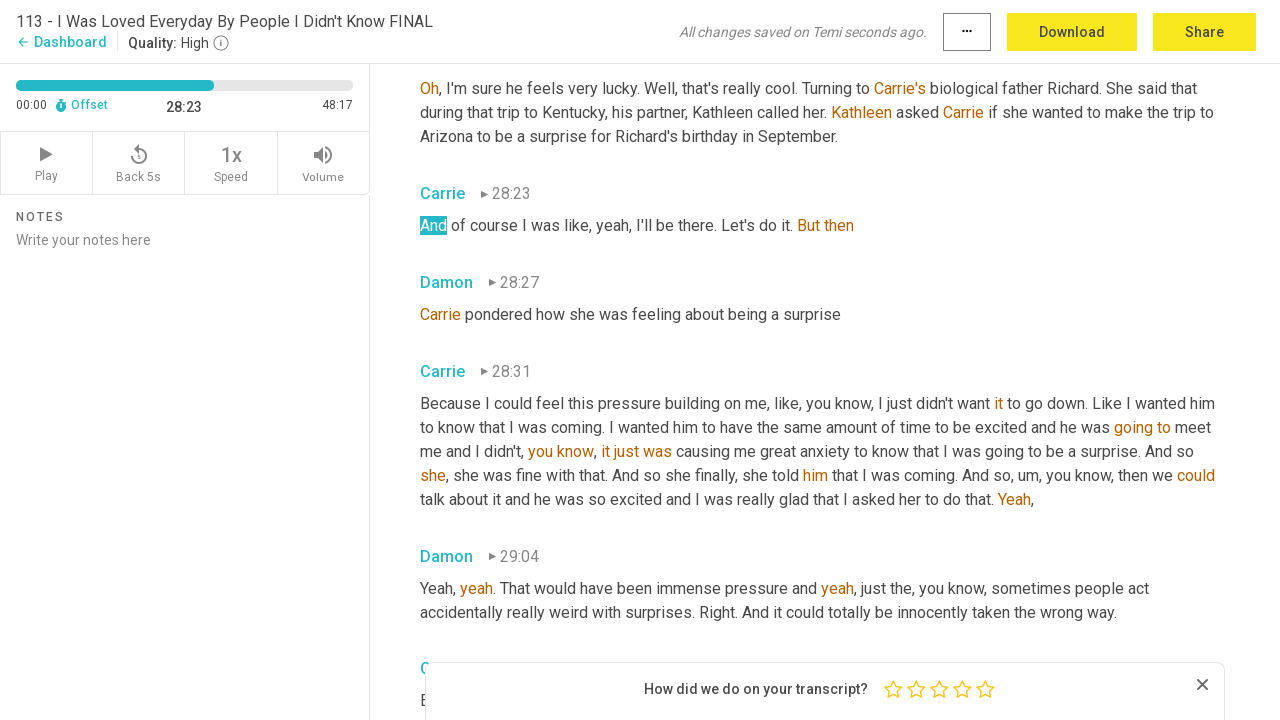

--- FILE ---
content_type: text/html; charset=utf-8
request_url: https://www.temi.com/editor/t/ay3MWG4jTEPtwqjXELzl7wIbfZjUxB-q0f7-YyqUfVkDV8sXJ73d-MhVIHtOF_Hux9lGzIPYiHDFAQa3EtyGfYznuYE?loadFrom=SharedLink&ts=1703.96
body_size: 112879
content:



<!DOCTYPE html>
<html lang="en">
<!-- Server: ip-10-2-135-222.us-west-2.compute.internal -->
<head>
    <title>Transcript Editor | temi.com</title>
    

<meta property="og:title" content="Transcript Editor | temi.com" />
<meta property="og:type" content="website" />
<meta property="og:site_name" content="temi" />
<meta property="og:description" content="Use Temi&#x2019;s free editor to polish your transcripts to 100% accuracy and edit or add speaker names. Export your transcript as a Word Doc, a PDF or a TXT file." />
<meta property="og:image" content="https://www.rev.com/content/img/temi/temi-logo-blue-text-large.jpg" />
<meta property="og:image:width" content="1121" />
<meta property="og:image:height" content="319" />
<meta property="og:url" content="https://www.temi.com/editor/t/ay3MWG4jTEPtwqjXELzl7wIbfZjUxB-q0f7-YyqUfVkDV8sXJ73d-MhVIHtOF_Hux9lGzIPYiHDFAQa3EtyGfYznuYE" />
<meta property="fb:app_id" content="1468830553199299" />
<meta property="twitter:card" content="summary_large_image" />
<meta property="twitter:site" content="@usetemi" />


        <meta name="robots" content="noindex" />
    <meta name="viewport" content="width=device-width, initial-scale=1, maximum-scale=1, user-scalable=0">
    <meta name="format-detection" content="telephone=no">
    <meta name="apple-itunes-app" content="app-id=1269856195">
    <link href="https://fonts.googleapis.com/icon?family=Material+Icons" rel="stylesheet">
    <link href="https://cdnjs.cloudflare.com/ajax/libs/ionicons/2.0.1/css/ionicons.min.css" rel="stylesheet">

    <link rel="shortcut icon" type="image/png" href="/content/img/temi/favicon.ico"/>

        <meta name="description" content="Use Temi’s free editor to polish your transcripts to 100% accuracy and edit or add speaker names. Export your transcript as a Word Doc, a PDF or a TXT file." />

    <script>
    (function() {
        var d = document;
        var c = d.createElement('script');
        if (!('noModule' in c) && 'onbeforeload' in c) {
            var s = false;
            d.addEventListener('beforeload', function(e) {
            if (e.target === c) {
                s = true;
            } else if (!e.target.hasAttribute('nomodule') || !s) {
                return;
            }
            e.preventDefault();
            }, true);

            c.type = 'module';
            c.src = '.';
            d.head.appendChild(c);
            c.remove();
        }
    }());
</script>
    <script src="/build/polyfills.bundle.js?v=54Y5CiuWdqwffzaCVNwdd5feeFYAQvAmwO7zLd7NRrw" nomodule></script>

        
    <script>
        window['_fs_debug'] = false;
        window['_fs_host'] = 'fullstory.com';
        window['_fs_script'] = 'edge.fullstory.com/s/fs.js';
        window['_fs_org'] = '10Qs';
        window['_fs_namespace'] = 'FS';
        (function(m,n,e,t,l,o,g,y){
            if (e in m) {if(m.console && m.console.log) { m.console.log('FullStory namespace conflict. Please set window["_fs_namespace"].');} return;}
            g=m[e]=function(a,b,s){g.q?g.q.push([a,b,s]):g._api(a,b,s);};g.q=[];
            o=n.createElement(t);o.async=1;o.crossOrigin='anonymous';o.src='https://'+_fs_script;
            y=n.getElementsByTagName(t)[0];y.parentNode.insertBefore(o,y);
            g.identify=function(i,v,s){g(l,{uid:i},s);if(v)g(l,v,s)};g.setUserVars=function(v,s){g(l,v,s)};g.event=function(i,v,s){g('event',{n:i,p:v},s)};
            g.anonymize=function(){g.identify(!!0)};
            g.shutdown=function(){g("rec",!1)};g.restart=function(){g("rec",!0)};
            g.log = function(a,b){g("log",[a,b])};
            g.consent=function(a){g("consent",!arguments.length||a)};
            g.identifyAccount=function(i,v){o='account';v=v||{};v.acctId=i;g(o,v)};
            g.clearUserCookie=function(){};
            g.setVars=function(n, p){g('setVars',[n,p]);};
            g._w={};y='XMLHttpRequest';g._w[y]=m[y];y='fetch';g._w[y]=m[y];
            if(m[y])m[y]=function(){return g._w[y].apply(this,arguments)};
            g._v="1.3.0";
        })(window,document,window['_fs_namespace'],'script','user');
    </script>

        


    <script>
        !function(t,e){var o,n,p,r;e.__SV||(window.posthog=e,e._i=[],e.init=function(i,s,a){function g(t,e){var o=e.split(".");2==o.length&&(t=t[o[0]],e=o[1]),t[e]=function(){t.push([e].concat(Array.prototype.slice.call(arguments,0)))}}(p=t.createElement("script")).type="text/javascript",p.crossOrigin="anonymous",p.async=!0,p.src=s.api_host.replace(".i.posthog.com","-assets.i.posthog.com")+"/static/array.js",(r=t.getElementsByTagName("script")[0]).parentNode.insertBefore(p,r);var u=e;for(void 0!==a?u=e[a]=[]:a="posthog",u.people=u.people||[],u.toString=function(t){var e="posthog";return"posthog"!==a&&(e+="."+a),t||(e+=" (stub)"),e},u.people.toString=function(){return u.toString(1)+".people (stub)"},o="init Ce js Ls Te Fs Ds capture Ye calculateEventProperties Us register register_once register_for_session unregister unregister_for_session Ws getFeatureFlag getFeatureFlagPayload isFeatureEnabled reloadFeatureFlags updateEarlyAccessFeatureEnrollment getEarlyAccessFeatures on onFeatureFlags onSurveysLoaded onSessionId getSurveys getActiveMatchingSurveys renderSurvey canRenderSurvey canRenderSurveyAsync identify setPersonProperties group resetGroups setPersonPropertiesForFlags resetPersonPropertiesForFlags setGroupPropertiesForFlags resetGroupPropertiesForFlags reset get_distinct_id getGroups get_session_id get_session_replay_url alias set_config startSessionRecording stopSessionRecording sessionRecordingStarted captureException loadToolbar get_property getSessionProperty Bs zs createPersonProfile Hs Ms Gs opt_in_capturing opt_out_capturing has_opted_in_capturing has_opted_out_capturing get_explicit_consent_status is_capturing clear_opt_in_out_capturing Ns debug L qs getPageViewId captureTraceFeedback captureTraceMetric".split(" "),n=0;n<o.length;n++)g(u,o[n]);e._i.push([i,s,a])},e.__SV=1)}(document,window.posthog||[]);
        posthog.init('phc_H3TKX53cD9KCYtqK9ibmvakcFWMi2A1RZzkaSy9buzR', {
            api_host: 'https://us.i.posthog.com',
            defaults: '2025-05-24',
            person_profiles: 'identified_only'
        })
    </script>


    <script src="/build/bundles/legacy/jquery.js?v=Er3_kvZhQi5m1MV07SL3ajVDOM5mKrEc_53fdNEQakA"></script>
    <script src="/build/bundles/legacy/react.js?v=fjU7eEWWWuhiPMcTKDYO6q03emFXTwNlLPTno9QlcHw"></script>
    <link href="/content/fa/css/font-awesome.css" type="text/css" rel="stylesheet">
    





    <script src="/build/landing-page.bundle.js?v=4xpT12KaJgRavuqbz804H6MRtqmC9o5229p3XEOUJ1k"></script>
    

<script>
    !function () {
        window.segmentTrackingEnabled = true;
        var analytics = window.analytics = window.analytics || []; if (!analytics.initialize) if (analytics.invoked) window.console && console.error && console.error("Segment snippet included twice."); else {
            analytics.invoked = !0; analytics.methods = ["trackSubmit", "trackClick", "trackLink", "trackForm", "pageview", "identify", "reset", "group", "track", "ready", "alias", "debug", "page", "once", "off", "on", "addSourceMiddleware", "addIntegrationMiddleware", "setAnonymousId", "addDestinationMiddleware"]; analytics.factory = function (e) { return function () { var t = Array.prototype.slice.call(arguments); t.unshift(e); analytics.push(t); return analytics } }; for (var e = 0; e < analytics.methods.length; e++) { var key = analytics.methods[e]; analytics[key] = analytics.factory(key) } analytics.load = function (key, e) { var t = document.createElement("script"); t.type = "text/javascript"; t.async = !0; t.src = 'https://evs.bubo-bubo.rev.com/vuJKUsyQcbGfLatMF8YUDz/tyKCHHbrpCEF1awtHhhquy.min.js'; var n = document.getElementsByTagName("script")[0]; n.parentNode.insertBefore(t, n); analytics._loadOptions = e }; analytics._writeKey = 'WEmx47r1UEglal6RqTQxEBV8k5L4SKYb';
                analytics._cdn = 'https://evs.bubo-bubo.rev.com';
            analytics.SNIPPET_VERSION = "4.15.3";
            if (true) {
                analytics.load('WEmx47r1UEglal6RqTQxEBV8k5L4SKYb', {
                  integrations: {
                    "Segment.io": {
                      deliveryStrategy: {
                        strategy: "batching",
                        config: {
                          size: 20,
                          timeout: 5000
                        }
                      }
                    }
                  }
                });
                analytics.ready(function () {
                    const gaIsDefined = typeof (ga) === "function";
                    const isCustomer = "customers" === "customers";
                    if (!(gaIsDefined && isCustomer)) {
                        window.analytics.page({"isMobile":"false"});
                    } else {
                        ga(function (defaultTracker) {
                            // Default tracker may be undefined if window.ga has been loaded via GTM tag instead of
                            // GA snippet and ga('create') has not been called directly (as it is in the shared
                            // "_google-analytics" partial)
                            // This will try to use the client ID from GTM's tag-specific tracker (usually the
                            // first/only tracker returned by ga.getAll) if the default doesn't exist
                            const tracker = defaultTracker || ga.getAll()[0]
                            // Don't send GA client ID in Segment event if there's no tracker
                            if (!tracker) {
                                return window.analytics.page({"isMobile":"false"});
                            }
                            const clientId = tracker.get("clientId");
                            const externalIdObject =
                            {
                                externalIds: [
                                    {
                                        id: clientId,
                                        type: "ga_client_id",
                                        collection: "users",
                                        encoding: "none"
                                    }
                                ]
                            };
                            window.analytics.page({"isMobile":"false"}, externalIdObject);
                        });
                    }
                });
            }
        }

        // Send "isMobile" property along with all segment calls
        analytics.addSourceMiddleware(({ payload, next }) => {
            payload.obj.properties = payload.obj.properties || {};
            payload.obj.properties.isMobile = "false";
            next(payload);
        });
    }();
</script>

<script type="text/javascript">
    window.segmentReset = () => {
        if (window.analytics) {
            window.analytics.reset();
        }
    }
</script>


        

        



<script>
            window.ga = window.ga || function() { (ga.q = ga.q || []).push(arguments) };
            ga.l = +new Date;
            ga('create', 'UA-18309154-16', 'auto');</script><script async src='https://www.google-analytics.com/analytics.js'></script>
<script>
    ga('set', 'dimension1', 'Anonymous');
    ga('send', 'pageview');
</script>

        


        <script src="/build/mp.bundle.js?v=6Yzpm7Gp6WjAAhVj7xVttyl7yq-y5hYiDx5IvdwyOOA"></script>
        


<script type="text/javascript">rev_Mixpanel = new ft_Mixpanel('f0edb2cb4e2ba3424bb5e1c3840aadda', '', 'temi', false);</script>
    <script>
        window.addEventListener('load', function() {
            rev_Mixpanel.trackLinks("mixpanel-link");
        });
    </script>


    
    <link href="/build/styles/pages/editors/temi.css?v=KnITRJHrLHe8kt87nvLdHp5V2LoiPB2PImmPGV12NrQ" type="text/css" rel="stylesheet">

    
    <script src="/build/bundles/legacy/temi-editor.js?v=MH10KgW3h984TMKUIMwWHUygS3ZuyEDPe-Q35PieTiw"></script>
    <script src="/build/temi.bundle.js?v=Mu3ohru1ssDPELXV_vJV_DeeI6oCmvAJQ7Mai1q0ZZY"></script>
    <script src="/build/standardized-audio-context.bundle.js?v=AnDHmGLuI19Y-cKvatZ0HsbvUEMRFtd4IkgP97PF5WM"></script>
    <script>
            !function(a,b,c,d,e,f,g,h){a.RaygunObject=e,a[e]=a[e]||function(){
            (a[e].o=a[e].o||[]).push(arguments)},f=b.createElement(c),g=b.getElementsByTagName(c)[0],
            f.async=1,f.src=d,g.parentNode.insertBefore(f,g),h=a.onerror,a.onerror=function(b,c,d,f,g){
            h&&h(b,c,d,f,g),g||(g=new Error(b)),a[e].q=a[e].q||[],a[e].q.push({
            e:g})}}(window,document,"script","//cdn.raygun.io/raygun4js/raygun.min.js","rg4js");
        

            rg4js('options', {
                debugMode: true,
                ignoreAjaxAbort: true,
                ignoreAjaxError: true,
                ignore3rdPartyErrors: true
            });
            rg4js('apiKey', 'eIWQURn3Q+LVjvLWfppMgA==');
            rg4js('enableCrashReporting', true);
        
window.rg4js = rg4js;</script>

    <meta name="viewport" content="width=device-width, initial-scale=1, maximum-scale=1, user-scalable=0" />


</head>
<body>
        

    <div id="body-wrapper">
        <div id="promo" class="promo">
            <header id="header" class="fixed-position"></header>

        </div>

        




<div class="roboto dark-gray flex flex-column vh-100">
    



<div id="root"></div>


</div>

    </div>


    <script type="text/javascript">
        $(function () {
            window.stEditor.InitEditor({
                rootElement: 'root',
                minPasswordLength: 8,
                model: {"isApproved":true,"email":"whoamireallypodcast@gmail.com","draft":{"id":3778309,"versionNumber":74,"nodes":[{"object":"block","type":"Monologue","nodes":[{"nodes":[{"object":"text","leaves":[{"object":"leaf","text":"","marks":[]}]}],"object":"block","type":"Speaker","data":{"speakerId":1}},{"nodes":[{"object":"text","leaves":[{"object":"leaf","text":"00:03","marks":[]}]}],"object":"block","type":"Timestamp","data":{"seconds":3.83}},{"nodes":[{"object":"text","leaves":[{"object":"leaf","text":"One reason why it's all been so positive for me is that, you know, the minute I learned that they were looking for me, it was ","marks":[]},{"object":"leaf","text":"kind","marks":[{"type":"LowConfidence"}]},{"object":"leaf","text":" ","marks":[]},{"object":"leaf","text":"of","marks":[{"type":"LowConfidence"}]},{"object":"leaf","text":" like, Oh, well, they really did want me, you know, like they really did. You know, it wasn't like I was just discarded or ","marks":[]},{"object":"leaf","text":"somebody's","marks":[{"type":"LowConfidence"}]},{"object":"leaf","text":" secret or anything. No.","marks":[]}]}],"object":"block","type":"Content","data":{"Timestamps":[{"Start":3830,"End":4070,"Bitc":null},{"Start":4071,"End":4430,"Bitc":null},{"Start":4431,"End":4640,"Bitc":null},{"Start":4641,"End":4730,"Bitc":null},{"Start":4850,"End":5060,"Bitc":null},{"Start":5061,"End":5270,"Bitc":null},{"Start":5271,"End":5420,"Bitc":null},{"Start":5421,"End":5900,"Bitc":null},{"Start":5901,"End":6020,"Bitc":null},{"Start":6021,"End":6380,"Bitc":null},{"Start":6920,"End":7130,"Bitc":null},{"Start":7131,"End":7670,"Bitc":null},{"Start":7730,"End":7850,"Bitc":null},{"Start":7851,"End":8000,"Bitc":null},{"Start":8001,"End":8120,"Bitc":null},{"Start":8121,"End":8510,"Bitc":null},{"Start":8930,"End":9080,"Bitc":null},{"Start":9081,"End":9380,"Bitc":null},{"Start":9381,"End":9470,"Bitc":null},{"Start":9471,"End":9560,"Bitc":null},{"Start":9561,"End":9650,"Bitc":null},{"Start":9651,"End":9950,"Bitc":null},{"Start":9951,"End":10100,"Bitc":null},{"Start":10101,"End":10280,"Bitc":null},{"Start":10281,"End":10370,"Bitc":null},{"Start":10371,"End":10460,"Bitc":null},{"Start":10700,"End":10700,"Bitc":null},{"Start":10790,"End":10790,"Bitc":null},{"Start":10791,"End":10940,"Bitc":null},{"Start":10970,"End":11270,"Bitc":null},{"Start":11600,"End":11720,"Bitc":null},{"Start":11721,"End":11810,"Bitc":null},{"Start":11811,"End":12050,"Bitc":null},{"Start":12051,"End":12230,"Bitc":null},{"Start":12231,"End":12440,"Bitc":null},{"Start":12441,"End":12740,"Bitc":null},{"Start":12830,"End":12980,"Bitc":null},{"Start":12981,"End":13190,"Bitc":null},{"Start":13191,"End":13460,"Bitc":null},{"Start":13490,"End":13640,"Bitc":null},{"Start":13641,"End":13940,"Bitc":null},{"Start":13941,"End":14480,"Bitc":null},{"Start":15230,"End":15350,"Bitc":null},{"Start":15351,"End":15500,"Bitc":null},{"Start":15501,"End":15560,"Bitc":null},{"Start":15561,"End":15830,"Bitc":null},{"Start":15831,"End":15980,"Bitc":null},{"Start":15981,"End":16070,"Bitc":null},{"Start":16071,"End":16220,"Bitc":null},{"Start":16221,"End":16400,"Bitc":null},{"Start":16700,"End":17300,"Bitc":null},{"Start":17301,"End":17390,"Bitc":null},{"Start":17780,"End":17780,"Bitc":null},{"Start":17781,"End":18230,"Bitc":null},{"Start":18260,"End":18380,"Bitc":null},{"Start":18381,"End":18890,"Bitc":null},{"Start":18891,"End":19310,"Bitc":null}]}}],"data":{"monologueId":0,"customData":{}}},{"object":"block","type":"Monologue","nodes":[{"nodes":[{"object":"text","leaves":[{"object":"leaf","text":"","marks":[]}]}],"object":"block","type":"Speaker","data":{"speakerId":0}},{"nodes":[{"object":"text","leaves":[{"object":"leaf","text":"00:25","marks":[]}]}],"object":"block","type":"Timestamp","data":{"seconds":25.16}},{"nodes":[{"object":"text","leaves":[{"object":"leaf","text":"Who am I? Who am I? Who am I? Who am I? Who am I? Who am I? This is who am I really a podcast about adoptees that have located and connected with their biological family members. I'm Damon Davis and on today's show is ","marks":[]},{"object":"leaf","text":"Carrie","marks":[{"type":"LowConfidence"}]},{"object":"leaf","text":". She called me from Lynchburg, Virginia, in her journey you'll hear her talk about the moment she realized she was found and how she was in contact with her birth parents at the same time. On the same day, Carrie talks about two amazing reunions. One where she got to see her birth mother in competition, the other, where she got to meet her maternal and paternal siblings together. She also talks about herself as an adoptive mother to a special young man who came into her life at a time when he needed her most. This is Carrie's journey.","marks":[]}]}],"object":"block","type":"Content","data":{"Timestamps":[{"Start":25160,"End":25790,"Bitc":null},{"Start":25880,"End":26120,"Bitc":null},{"Start":26121,"End":26570,"Bitc":null},{"Start":26660,"End":26810,"Bitc":null},{"Start":26811,"End":27080,"Bitc":null},{"Start":27081,"End":27350,"Bitc":null},{"Start":27530,"End":28040,"Bitc":null},{"Start":28190,"End":28520,"Bitc":null},{"Start":28521,"End":28850,"Bitc":null},{"Start":29960,"End":30200,"Bitc":null},{"Start":30201,"End":30500,"Bitc":null},{"Start":30501,"End":30800,"Bitc":null},{"Start":32300,"End":32510,"Bitc":null},{"Start":32511,"End":32690,"Bitc":null},{"Start":32691,"End":33110,"Bitc":null},{"Start":34100,"End":34640,"Bitc":null},{"Start":34641,"End":34910,"Bitc":null},{"Start":34911,"End":35330,"Bitc":null},{"Start":36530,"End":36740,"Bitc":null},{"Start":36741,"End":37070,"Bitc":null},{"Start":37100,"End":37340,"Bitc":null},{"Start":37341,"End":37580,"Bitc":null},{"Start":37581,"End":37820,"Bitc":null},{"Start":38090,"End":38630,"Bitc":null},{"Start":39050,"End":39140,"Bitc":null},{"Start":39141,"End":39770,"Bitc":null},{"Start":39771,"End":39980,"Bitc":null},{"Start":39981,"End":40610,"Bitc":null},{"Start":40611,"End":40760,"Bitc":null},{"Start":40761,"End":40970,"Bitc":null},{"Start":41000,"End":41750,"Bitc":null},{"Start":41840,"End":41960,"Bitc":null},{"Start":41961,"End":42410,"Bitc":null},{"Start":42411,"End":42620,"Bitc":null},{"Start":42621,"End":42770,"Bitc":null},{"Start":42771,"End":43340,"Bitc":null},{"Start":43341,"End":43640,"Bitc":null},{"Start":43641,"End":44120,"Bitc":null},{"Start":45920,"End":46160,"Bitc":null},{"Start":46161,"End":46460,"Bitc":null},{"Start":46461,"End":46850,"Bitc":null},{"Start":46880,"End":47030,"Bitc":null},{"Start":47031,"End":47180,"Bitc":null},{"Start":47181,"End":47510,"Bitc":null},{"Start":47511,"End":47810,"Bitc":null},{"Start":47811,"End":48020,"Bitc":null},{"Start":48530,"End":48530,"Bitc":null},{"Start":48950,"End":49130,"Bitc":null},{"Start":49131,"End":49430,"Bitc":null},{"Start":49431,"End":49610,"Bitc":null},{"Start":49670,"End":49910,"Bitc":null},{"Start":49911,"End":50450,"Bitc":null},{"Start":50480,"End":51020,"Bitc":null},{"Start":51710,"End":51860,"Bitc":null},{"Start":51861,"End":51980,"Bitc":null},{"Start":51861,"End":51980,"Bitc":null},{"Start":51981,"End":52400,"Bitc":null},{"Start":52821,"End":53030,"Bitc":null},{"Start":53031,"End":53180,"Bitc":null},{"Start":53181,"End":53480,"Bitc":null},{"Start":53481,"End":53750,"Bitc":null},{"Start":53751,"End":53840,"Bitc":null},{"Start":53841,"End":54200,"Bitc":null},{"Start":54201,"End":54350,"Bitc":null},{"Start":54351,"End":54950,"Bitc":null},{"Start":54951,"End":55130,"Bitc":null},{"Start":55131,"End":55280,"Bitc":null},{"Start":55281,"End":55850,"Bitc":null},{"Start":56120,"End":56300,"Bitc":null},{"Start":56301,"End":56510,"Bitc":null},{"Start":56511,"End":56750,"Bitc":null},{"Start":56751,"End":56930,"Bitc":null},{"Start":56931,"End":57050,"Bitc":null},{"Start":57051,"End":57590,"Bitc":null},{"Start":57591,"End":57710,"Bitc":null},{"Start":57711,"End":57830,"Bitc":null},{"Start":57831,"End":58160,"Bitc":null},{"Start":58161,"End":58580,"Bitc":null},{"Start":58610,"End":58790,"Bitc":null},{"Start":58791,"End":58910,"Bitc":null},{"Start":58911,"End":59390,"Bitc":null},{"Start":59391,"End":59960,"Bitc":null},{"Start":60020,"End":60230,"Bitc":null},{"Start":60231,"End":60320,"Bitc":null},{"Start":60321,"End":60800,"Bitc":null},{"Start":60801,"End":61160,"Bitc":null},{"Start":61940,"End":62270,"Bitc":null},{"Start":62271,"End":62540,"Bitc":null},{"Start":62541,"End":62780,"Bitc":null},{"Start":62781,"End":62990,"Bitc":null},{"Start":62991,"End":63620,"Bitc":null},{"Start":63621,"End":64340,"Bitc":null},{"Start":64640,"End":65120,"Bitc":null},{"Start":65270,"End":65450,"Bitc":null},{"Start":65451,"End":65630,"Bitc":null},{"Start":65631,"End":65870,"Bitc":null},{"Start":65871,"End":65960,"Bitc":null},{"Start":65961,"End":66140,"Bitc":null},{"Start":66141,"End":66260,"Bitc":null},{"Start":66261,"End":66560,"Bitc":null},{"Start":66561,"End":66860,"Bitc":null},{"Start":66890,"End":67160,"Bitc":null},{"Start":67161,"End":68030,"Bitc":null},{"Start":68510,"End":68720,"Bitc":null},{"Start":68721,"End":69050,"Bitc":null},{"Start":69320,"End":69500,"Bitc":null},{"Start":69501,"End":69650,"Bitc":null},{"Start":69651,"End":69890,"Bitc":null},{"Start":69891,"End":70010,"Bitc":null},{"Start":70011,"End":70220,"Bitc":null},{"Start":70221,"End":70310,"Bitc":null},{"Start":70311,"End":70940,"Bitc":null},{"Start":71030,"End":71360,"Bitc":null},{"Start":71390,"End":71810,"Bitc":null},{"Start":71811,"End":72410,"Bitc":null},{"Start":72560,"End":73280,"Bitc":null},{"Start":73850,"End":74060,"Bitc":null},{"Start":74061,"End":74300,"Bitc":null},{"Start":74301,"End":74600,"Bitc":null},{"Start":74601,"End":74810,"Bitc":null},{"Start":74811,"End":75290,"Bitc":null},{"Start":75320,"End":75440,"Bitc":null},{"Start":75441,"End":75530,"Bitc":null},{"Start":75531,"End":76010,"Bitc":null},{"Start":76011,"End":76370,"Bitc":null},{"Start":76400,"End":76580,"Bitc":null},{"Start":76581,"End":76640,"Bitc":null},{"Start":76641,"End":77210,"Bitc":null},{"Start":77211,"End":77450,"Bitc":null},{"Start":77451,"End":77870,"Bitc":null},{"Start":78020,"End":78200,"Bitc":null},{"Start":78201,"End":78470,"Bitc":null},{"Start":78471,"End":78710,"Bitc":null},{"Start":78711,"End":78890,"Bitc":null},{"Start":78891,"End":79340,"Bitc":null},{"Start":79400,"End":79580,"Bitc":null},{"Start":79581,"End":79640,"Bitc":null},{"Start":79641,"End":80120,"Bitc":null},{"Start":80210,"End":80450,"Bitc":null},{"Start":80451,"End":80960,"Bitc":null},{"Start":81080,"End":81470,"Bitc":null},{"Start":81471,"End":81620,"Bitc":null},{"Start":81621,"End":82130,"Bitc":null},{"Start":82880,"End":83360,"Bitc":null},{"Start":83510,"End":83750,"Bitc":null},{"Start":83751,"End":84170,"Bitc":null},{"Start":84171,"End":84620,"Bitc":null}]}}],"data":{"monologueId":1,"customData":{}}},{"object":"block","type":"Monologue","nodes":[{"nodes":[{"object":"text","leaves":[{"object":"leaf","text":"","marks":[]}]}],"object":"block","type":"Speaker","data":{"speakerId":0}},{"nodes":[{"object":"text","leaves":[{"object":"leaf","text":"01:29","marks":[]}]}],"object":"block","type":"Timestamp","data":{"seconds":89.21}},{"nodes":[{"object":"text","leaves":[{"object":"leaf","text":"I had the good fortune to interview ","marks":[]},{"object":"leaf","text":"Carrie","marks":[{"type":"LowConfidence"}]},{"object":"leaf","text":" on January 2nd, 2020. I wished her a happy new year and added what a special anniversary this day was in her life. One year ago, that day was the first time ","marks":[]},{"object":"leaf","text":"Carrie","marks":[{"type":"LowConfidence"}]},{"object":"leaf","text":" had received an email from her biological mother over the holidays. Last year, she received ","marks":[]},{"object":"leaf","text":"a","marks":[{"type":"LowConfidence"}]},{"object":"leaf","text":" generic piece of mail that looked like a credit card offer or something. So she just stuffed it in her purse and dismissed it on new year's Eve. She was cleaning out her purse when she found the correspondence that said the ","marks":[]},{"object":"leaf","text":"sender's","marks":[{"type":"LowConfidence"}]},{"object":"leaf","text":" client was looking for someone that they thought might be ","marks":[]},{"object":"leaf","text":"Carrie","marks":[{"type":"LowConfidence"}]},{"object":"leaf","text":", the woman who sent the letter was out for the holidays. So she didn't receive ","marks":[]},{"object":"leaf","text":"Carrie's","marks":[{"type":"LowConfidence"}]},{"object":"leaf","text":" reply until she returned to the office on January 2nd, 2019. Before we get to that though, let's go back to the beginning. I mean, you didn't think we were just ","marks":[]},{"object":"leaf","text":"going","marks":[{"type":"LowConfidence"}]},{"object":"leaf","text":" ","marks":[]},{"object":"leaf","text":"to","marks":[{"type":"LowConfidence"}]},{"object":"leaf","text":" jump right ","marks":[]},{"object":"leaf","text":"into","marks":[{"type":"LowConfidence"}]},{"object":"leaf","text":" the good part. Did you? I asked Carrie to tell me about adoption for her as a kid in her family and in her community. She said she was adopted at six weeks old from Catholic family services in Roanoke, Virginia. She grew up in a small town called Alta Vista, South of Lynchburg, Virginia.","marks":[]}]}],"object":"block","type":"Content","data":{"Timestamps":[{"Start":89210,"End":89300,"Bitc":null},{"Start":89301,"End":89450,"Bitc":null},{"Start":89451,"End":89540,"Bitc":null},{"Start":89541,"End":89720,"Bitc":null},{"Start":89721,"End":90140,"Bitc":null},{"Start":90141,"End":90260,"Bitc":null},{"Start":90261,"End":90680,"Bitc":null},{"Start":91100,"End":91100,"Bitc":null},{"Start":91101,"End":91310,"Bitc":null},{"Start":91311,"End":93470,"Bitc":null},{"Start":93470,"End":93470,"Bitc":null},{"Start":93470,"End":93470,"Bitc":null},{"Start":94160,"End":94310,"Bitc":null},{"Start":94311,"End":94580,"Bitc":null},{"Start":94581,"End":94700,"Bitc":null},{"Start":94701,"End":94730,"Bitc":null},{"Start":94731,"End":95000,"Bitc":null},{"Start":95001,"End":95180,"Bitc":null},{"Start":95181,"End":95510,"Bitc":null},{"Start":95540,"End":95720,"Bitc":null},{"Start":95721,"End":96200,"Bitc":null},{"Start":96260,"End":96470,"Bitc":null},{"Start":96471,"End":96530,"Bitc":null},{"Start":96531,"End":97100,"Bitc":null},{"Start":97101,"End":97760,"Bitc":null},{"Start":97761,"End":97970,"Bitc":null},{"Start":97971,"End":98180,"Bitc":null},{"Start":98181,"End":98570,"Bitc":null},{"Start":98571,"End":98780,"Bitc":null},{"Start":98781,"End":99050,"Bitc":null},{"Start":99051,"End":99560,"Bitc":null},{"Start":100430,"End":100700,"Bitc":null},{"Start":100701,"End":100880,"Bitc":null},{"Start":100881,"End":101090,"Bitc":null},{"Start":101091,"End":101330,"Bitc":null},{"Start":101331,"End":101690,"Bitc":null},{"Start":101750,"End":101990,"Bitc":null},{"Start":101991,"End":102110,"Bitc":null},{"Start":102111,"End":102470,"Bitc":null},{"Start":102471,"End":102770,"Bitc":null},{"Start":103250,"End":103250,"Bitc":null},{"Start":103251,"End":103430,"Bitc":null},{"Start":103431,"End":103970,"Bitc":null},{"Start":103971,"End":104090,"Bitc":null},{"Start":104120,"End":104600,"Bitc":null},{"Start":104601,"End":104840,"Bitc":null},{"Start":104841,"End":104990,"Bitc":null},{"Start":104991,"End":105680,"Bitc":null},{"Start":105681,"End":106100,"Bitc":null},{"Start":106910,"End":107150,"Bitc":null},{"Start":107151,"End":107240,"Bitc":null},{"Start":107241,"End":107750,"Bitc":null},{"Start":107751,"End":108170,"Bitc":null},{"Start":108171,"End":108530,"Bitc":null},{"Start":108710,"End":108890,"Bitc":null},{"Start":108891,"End":109360,"Bitc":null},{"Start":109370,"End":109400,"Bitc":null},{"Start":109401,"End":109970,"Bitc":null},{"Start":109971,"End":110210,"Bitc":null},{"Start":110211,"End":110330,"Bitc":null},{"Start":110331,"End":110690,"Bitc":null},{"Start":110720,"End":111020,"Bitc":null},{"Start":111021,"End":111440,"Bitc":null},{"Start":111441,"End":111680,"Bitc":null},{"Start":111681,"End":111770,"Bitc":null},{"Start":111771,"End":112100,"Bitc":null},{"Start":112101,"End":112370,"Bitc":null},{"Start":112371,"End":112730,"Bitc":null},{"Start":112731,"End":112940,"Bitc":null},{"Start":112941,"End":113510,"Bitc":null},{"Start":113511,"End":113930,"Bitc":null},{"Start":114140,"End":114290,"Bitc":null},{"Start":114291,"End":114590,"Bitc":null},{"Start":114680,"End":115160,"Bitc":null},{"Start":115161,"End":115280,"Bitc":null},{"Start":115281,"End":115370,"Bitc":null},{"Start":115371,"End":115460,"Bitc":null},{"Start":115461,"End":115940,"Bitc":null},{"Start":116060,"End":116210,"Bitc":null},{"Start":116211,"End":116630,"Bitc":null},{"Start":116631,"End":116750,"Bitc":null},{"Start":117530,"End":117770,"Bitc":null},{"Start":117771,"End":117920,"Bitc":null},{"Start":117921,"End":118220,"Bitc":null},{"Start":118221,"End":118670,"Bitc":null},{"Start":118820,"End":119030,"Bitc":null},{"Start":119031,"End":119180,"Bitc":null},{"Start":119181,"End":119660,"Bitc":null},{"Start":119661,"End":119840,"Bitc":null},{"Start":119841,"End":119960,"Bitc":null},{"Start":119961,"End":120440,"Bitc":null},{"Start":120470,"End":120650,"Bitc":null},{"Start":120651,"End":120830,"Bitc":null},{"Start":120831,"End":121250,"Bitc":null},{"Start":121280,"End":121400,"Bitc":null},{"Start":121401,"End":122180,"Bitc":null},{"Start":122181,"End":122360,"Bitc":null},{"Start":122361,"End":122750,"Bitc":null},{"Start":123050,"End":123200,"Bitc":null},{"Start":123770,"End":123770,"Bitc":null},{"Start":123771,"End":124340,"Bitc":null},{"Start":124400,"End":124670,"Bitc":null},{"Start":124671,"End":125060,"Bitc":null},{"Start":125061,"End":125210,"Bitc":null},{"Start":125211,"End":125810,"Bitc":null},{"Start":125840,"End":126110,"Bitc":null},{"Start":126111,"End":126380,"Bitc":null},{"Start":126381,"End":126710,"Bitc":null},{"Start":126711,"End":126950,"Bitc":null},{"Start":126951,"End":127130,"Bitc":null},{"Start":127640,"End":127640,"Bitc":null},{"Start":128420,"End":128570,"Bitc":null},{"Start":128571,"End":128870,"Bitc":null},{"Start":128871,"End":128960,"Bitc":null},{"Start":128961,"End":129230,"Bitc":null},{"Start":129231,"End":129290,"Bitc":null},{"Start":129291,"End":129560,"Bitc":null},{"Start":129561,"End":129740,"Bitc":null},{"Start":129741,"End":130010,"Bitc":null},{"Start":130011,"End":130100,"Bitc":null},{"Start":130101,"End":130190,"Bitc":null},{"Start":130191,"End":130820,"Bitc":null},{"Start":130850,"End":131270,"Bitc":null},{"Start":131420,"End":131630,"Bitc":null},{"Start":131631,"End":131930,"Bitc":null},{"Start":131931,"End":132260,"Bitc":null},{"Start":132620,"End":132620,"Bitc":null},{"Start":132621,"End":133160,"Bitc":null},{"Start":133220,"End":133550,"Bitc":null},{"Start":133551,"End":133700,"Bitc":null},{"Start":133701,"End":134150,"Bitc":null},{"Start":134151,"End":134240,"Bitc":null},{"Start":134241,"End":134390,"Bitc":null},{"Start":134391,"End":134930,"Bitc":null},{"Start":134960,"End":135170,"Bitc":null},{"Start":135171,"End":137750,"Bitc":null},{"Start":137750,"End":137750,"Bitc":null},{"Start":137750,"End":137750,"Bitc":null},{"Start":138500,"End":138890,"Bitc":null},{"Start":138891,"End":139010,"Bitc":null},{"Start":139011,"End":139190,"Bitc":null},{"Start":139191,"End":139310,"Bitc":null},{"Start":139311,"End":139580,"Bitc":null},{"Start":139581,"End":139910,"Bitc":null},{"Start":140270,"End":140630,"Bitc":null},{"Start":140631,"End":140810,"Bitc":null},{"Start":140811,"End":141140,"Bitc":null},{"Start":141141,"End":141230,"Bitc":null},{"Start":141231,"End":141350,"Bitc":null},{"Start":141351,"End":141980,"Bitc":null},{"Start":142370,"End":142460,"Bitc":null},{"Start":142461,"End":142820,"Bitc":null},{"Start":143150,"End":143330,"Bitc":null},{"Start":143331,"End":143540,"Bitc":null},{"Start":143541,"End":143780,"Bitc":null},{"Start":143781,"End":143870,"Bitc":null},{"Start":143871,"End":143990,"Bitc":null},{"Start":143991,"End":144200,"Bitc":null},{"Start":144350,"End":144350,"Bitc":null},{"Start":144410,"End":144410,"Bitc":null},{"Start":144411,"End":144770,"Bitc":null},{"Start":144771,"End":145010,"Bitc":null},{"Start":145190,"End":145190,"Bitc":null},{"Start":145191,"End":145280,"Bitc":null},{"Start":145281,"End":145490,"Bitc":null},{"Start":145491,"End":145760,"Bitc":null},{"Start":145761,"End":145970,"Bitc":null},{"Start":145971,"End":146180,"Bitc":null},{"Start":146990,"End":147170,"Bitc":null},{"Start":147171,"End":147500,"Bitc":null},{"Start":147501,"End":147920,"Bitc":null},{"Start":147980,"End":148130,"Bitc":null},{"Start":148131,"End":148370,"Bitc":null},{"Start":148371,"End":148520,"Bitc":null},{"Start":148521,"End":148790,"Bitc":null},{"Start":148791,"End":149330,"Bitc":null},{"Start":149331,"End":149450,"Bitc":null},{"Start":149451,"End":149810,"Bitc":null},{"Start":149811,"End":150020,"Bitc":null},{"Start":150021,"End":150080,"Bitc":null},{"Start":150081,"End":150530,"Bitc":null},{"Start":150830,"End":151010,"Bitc":null},{"Start":151011,"End":151130,"Bitc":null},{"Start":151131,"End":151700,"Bitc":null},{"Start":151970,"End":152150,"Bitc":null},{"Start":152151,"End":152270,"Bitc":null},{"Start":152271,"End":152420,"Bitc":null},{"Start":152421,"End":153020,"Bitc":null},{"Start":153680,"End":153860,"Bitc":null},{"Start":153861,"End":154220,"Bitc":null},{"Start":154370,"End":154580,"Bitc":null},{"Start":154581,"End":154730,"Bitc":null},{"Start":154731,"End":155300,"Bitc":null},{"Start":155301,"End":155420,"Bitc":null},{"Start":155421,"End":155660,"Bitc":null},{"Start":155661,"End":155900,"Bitc":null},{"Start":155901,"End":156260,"Bitc":null},{"Start":156261,"End":156500,"Bitc":null},{"Start":156501,"End":157010,"Bitc":null},{"Start":157011,"End":157400,"Bitc":null},{"Start":157401,"End":158030,"Bitc":null},{"Start":158120,"End":158330,"Bitc":null},{"Start":158331,"End":158780,"Bitc":null},{"Start":158781,"End":159350,"Bitc":null},{"Start":159980,"End":160160,"Bitc":null},{"Start":160161,"End":160370,"Bitc":null},{"Start":160371,"End":160610,"Bitc":null},{"Start":160640,"End":160790,"Bitc":null},{"Start":160791,"End":160850,"Bitc":null},{"Start":160851,"End":161180,"Bitc":null},{"Start":161181,"End":161630,"Bitc":null},{"Start":161660,"End":161960,"Bitc":null},{"Start":161990,"End":162290,"Bitc":null},{"Start":162291,"End":162770,"Bitc":null},{"Start":162950,"End":163340,"Bitc":null},{"Start":163341,"End":163460,"Bitc":null},{"Start":163461,"End":163970,"Bitc":null},{"Start":163971,"End":164480,"Bitc":null}]}}],"data":{"monologueId":2,"customData":{}}},{"object":"block","type":"Monologue","nodes":[{"nodes":[{"object":"text","leaves":[{"object":"leaf","text":"","marks":[]}]}],"object":"block","type":"Speaker","data":{"speakerId":1}},{"nodes":[{"object":"text","leaves":[{"object":"leaf","text":"02:45","marks":[]}]}],"object":"block","type":"Timestamp","data":{"seconds":165.05}},{"nodes":[{"object":"text","leaves":[{"object":"leaf","text":"I have had the most amazing parents. I mean, I have never wanted for anything. I've never known anything other than a house full of love","marks":[]},{"object":"leaf","text":",","marks":[{"type":"Disfluency"}]},{"object":"leaf","text":" ","marks":[]},{"object":"leaf","text":"um","marks":[{"type":"Disfluency"},{"type":"LowConfidence"}]},{"object":"leaf","text":",","marks":[{"type":"Disfluency"}]},{"object":"leaf","text":" which has been super amazing. And","marks":[]},{"object":"leaf","text":",","marks":[{"type":"Disfluency"}]},{"object":"leaf","text":" ","marks":[]},{"object":"leaf","text":"um,","marks":[{"type":"Disfluency"}]},{"object":"leaf","text":" I think actually kind of this year has really highlighted that more for me and given me a bigger sense of appreciation for all that I have had growing up,","marks":[]}]}],"object":"block","type":"Content","data":{"Timestamps":[{"Start":165050,"End":165680,"Bitc":null},{"Start":166040,"End":166220,"Bitc":null},{"Start":166221,"End":166580,"Bitc":null},{"Start":166581,"End":166700,"Bitc":null},{"Start":166701,"End":167030,"Bitc":null},{"Start":167031,"End":167630,"Bitc":null},{"Start":167631,"End":168110,"Bitc":null},{"Start":168260,"End":168440,"Bitc":null},{"Start":168441,"End":168650,"Bitc":null},{"Start":168651,"End":168770,"Bitc":null},{"Start":168771,"End":168950,"Bitc":null},{"Start":168951,"End":169370,"Bitc":null},{"Start":170000,"End":170480,"Bitc":null},{"Start":170481,"End":170660,"Bitc":null},{"Start":170661,"End":171230,"Bitc":null},{"Start":171231,"End":171410,"Bitc":null},{"Start":171411,"End":171710,"Bitc":null},{"Start":171711,"End":172010,"Bitc":null},{"Start":172011,"End":172430,"Bitc":null},{"Start":172431,"End":172700,"Bitc":null},{"Start":172701,"End":173030,"Bitc":null},{"Start":173031,"End":173150,"Bitc":null},{"Start":173151,"End":173480,"Bitc":null},{"Start":173570,"End":173780,"Bitc":null},{"Start":173781,"End":173900,"Bitc":null},{"Start":173901,"End":174350,"Bitc":null},{"Start":175160,"End":175160,"Bitc":null},{"Start":175580,"End":175820,"Bitc":null},{"Start":175821,"End":175940,"Bitc":null},{"Start":175941,"End":176300,"Bitc":null},{"Start":176510,"End":176810,"Bitc":null},{"Start":176811,"End":177350,"Bitc":null},{"Start":177470,"End":178130,"Bitc":null},{"Start":178580,"End":178580,"Bitc":null},{"Start":179200,"End":179290,"Bitc":null},{"Start":179291,"End":179590,"Bitc":null},{"Start":179591,"End":179920,"Bitc":null},{"Start":179921,"End":180160,"Bitc":null},{"Start":180161,"End":180250,"Bitc":null},{"Start":180251,"End":180430,"Bitc":null},{"Start":180431,"End":180640,"Bitc":null},{"Start":180641,"End":180820,"Bitc":null},{"Start":180821,"End":181180,"Bitc":null},{"Start":181181,"End":181780,"Bitc":null},{"Start":181781,"End":181960,"Bitc":null},{"Start":181961,"End":182170,"Bitc":null},{"Start":182171,"End":182380,"Bitc":null},{"Start":182381,"End":182650,"Bitc":null},{"Start":182651,"End":182890,"Bitc":null},{"Start":182891,"End":183160,"Bitc":null},{"Start":183161,"End":183520,"Bitc":null},{"Start":183550,"End":183670,"Bitc":null},{"Start":183671,"End":184390,"Bitc":null},{"Start":184391,"End":184780,"Bitc":null},{"Start":184781,"End":184990,"Bitc":null},{"Start":184991,"End":185680,"Bitc":null},{"Start":185681,"End":185800,"Bitc":null},{"Start":185801,"End":185980,"Bitc":null},{"Start":185981,"End":186100,"Bitc":null},{"Start":186101,"End":186160,"Bitc":null},{"Start":186161,"End":186430,"Bitc":null},{"Start":186431,"End":186700,"Bitc":null},{"Start":186701,"End":187000,"Bitc":null},{"Start":187001,"End":187150,"Bitc":null}]}}],"data":{"monologueId":3,"customData":{}}},{"object":"block","type":"Monologue","nodes":[{"nodes":[{"object":"text","leaves":[{"object":"leaf","text":"","marks":[]}]}],"object":"block","type":"Speaker","data":{"speakerId":0}},{"nodes":[{"object":"text","leaves":[{"object":"leaf","text":"03:08","marks":[]}]}],"object":"block","type":"Timestamp","data":{"seconds":188.37}},{"nodes":[{"object":"text","leaves":[{"object":"leaf","text":"Carrie","marks":[{"type":"LowConfidence"}]},{"object":"leaf","text":" had one brother, six years older than her. So he had his own set of friends. She said she was alone a lot. So she played make-believe games, did art and ","marks":[]},{"object":"leaf","text":"entertained","marks":[{"type":"LowConfidence"}]},{"object":"leaf","text":" herself. In her small town she grew up through school with nearly all of the same friends until she went away to college. She said when she was a kid, people in the community would often say she looked like her adopted mother.","marks":[]}]}],"object":"block","type":"Content","data":{"Timestamps":[{"Start":188370,"End":188370,"Bitc":null},{"Start":188371,"End":188550,"Bitc":null},{"Start":188551,"End":188820,"Bitc":null},{"Start":188821,"End":189180,"Bitc":null},{"Start":189181,"End":189540,"Bitc":null},{"Start":189541,"End":189780,"Bitc":null},{"Start":189781,"End":190170,"Bitc":null},{"Start":190171,"End":190320,"Bitc":null},{"Start":190321,"End":190680,"Bitc":null},{"Start":190710,"End":191190,"Bitc":null},{"Start":191220,"End":191430,"Bitc":null},{"Start":191431,"End":191640,"Bitc":null},{"Start":191641,"End":191820,"Bitc":null},{"Start":191821,"End":192180,"Bitc":null},{"Start":192181,"End":192390,"Bitc":null},{"Start":192391,"End":192450,"Bitc":null},{"Start":192451,"End":193050,"Bitc":null},{"Start":193800,"End":194010,"Bitc":null},{"Start":194011,"End":194400,"Bitc":null},{"Start":194460,"End":194730,"Bitc":null},{"Start":194731,"End":194880,"Bitc":null},{"Start":194881,"End":195300,"Bitc":null},{"Start":195301,"End":195360,"Bitc":null},{"Start":195361,"End":195750,"Bitc":null},{"Start":195751,"End":195930,"Bitc":null},{"Start":195931,"End":196170,"Bitc":null},{"Start":196171,"End":196590,"Bitc":null},{"Start":196591,"End":197070,"Bitc":null},{"Start":197071,"End":197610,"Bitc":null},{"Start":197790,"End":198060,"Bitc":null},{"Start":198061,"End":198360,"Bitc":null},{"Start":198420,"End":198750,"Bitc":null},{"Start":199320,"End":199320,"Bitc":null},{"Start":199321,"End":199890,"Bitc":null},{"Start":200850,"End":201000,"Bitc":null},{"Start":201001,"End":201120,"Bitc":null},{"Start":201121,"End":201420,"Bitc":null},{"Start":201121,"End":201420,"Bitc":null},{"Start":201421,"End":201870,"Bitc":null},{"Start":202291,"End":202530,"Bitc":null},{"Start":202531,"End":202710,"Bitc":null},{"Start":202711,"End":202950,"Bitc":null},{"Start":202951,"End":203550,"Bitc":null},{"Start":203580,"End":203850,"Bitc":null},{"Start":203851,"End":204330,"Bitc":null},{"Start":204360,"End":204690,"Bitc":null},{"Start":204691,"End":204780,"Bitc":null},{"Start":204781,"End":204870,"Bitc":null},{"Start":204871,"End":205170,"Bitc":null},{"Start":205171,"End":205620,"Bitc":null},{"Start":205621,"End":206040,"Bitc":null},{"Start":206041,"End":206250,"Bitc":null},{"Start":206251,"End":206430,"Bitc":null},{"Start":206431,"End":206640,"Bitc":null},{"Start":206641,"End":206790,"Bitc":null},{"Start":206791,"End":207480,"Bitc":null},{"Start":208080,"End":208260,"Bitc":null},{"Start":208261,"End":208650,"Bitc":null},{"Start":208710,"End":208890,"Bitc":null},{"Start":208891,"End":209070,"Bitc":null},{"Start":209071,"End":209220,"Bitc":null},{"Start":209221,"End":209280,"Bitc":null},{"Start":209281,"End":209820,"Bitc":null},{"Start":209850,"End":210210,"Bitc":null},{"Start":210211,"End":210330,"Bitc":null},{"Start":210331,"End":210420,"Bitc":null},{"Start":210421,"End":210900,"Bitc":null},{"Start":210901,"End":211050,"Bitc":null},{"Start":211051,"End":211440,"Bitc":null},{"Start":211441,"End":211800,"Bitc":null},{"Start":211801,"End":212040,"Bitc":null},{"Start":212041,"End":212400,"Bitc":null},{"Start":212401,"End":212610,"Bitc":null},{"Start":212611,"End":212760,"Bitc":null},{"Start":212761,"End":213180,"Bitc":null},{"Start":213181,"End":213480,"Bitc":null}]}}],"data":{"monologueId":4,"customData":{}}},{"object":"block","type":"Monologue","nodes":[{"nodes":[{"object":"text","leaves":[{"object":"leaf","text":"","marks":[]}]}],"object":"block","type":"Speaker","data":{"speakerId":1}},{"nodes":[{"object":"text","leaves":[{"object":"leaf","text":"03:34","marks":[]}]}],"object":"block","type":"Timestamp","data":{"seconds":214.11}},{"nodes":[{"object":"text","leaves":[{"object":"leaf","text":"She would look at me and be like, should we tell ","marks":[]},{"object":"leaf","text":"him","marks":[{"type":"LowConfidence"}]},{"object":"leaf","text":"? And so we would always say, you know, well, I'm adopted. And so I've known, you know, since before I can remember that I was adopted","marks":[]},{"object":"leaf","text":",","marks":[{"type":"Disfluency"}]},{"object":"leaf","text":" ","marks":[]},{"object":"leaf","text":"um,","marks":[{"type":"Disfluency"}]},{"object":"leaf","text":" it's never been secret or anything, you know, I don't even really remember how I found out. ","marks":[]},{"object":"leaf","text":"Uh","marks":[{"type":"Disfluency"},{"type":"LowConfidence"}]},{"object":"leaf","text":",","marks":[{"type":"Disfluency"}]},{"object":"leaf","text":" I just know that I've always known","marks":[]}]}],"object":"block","type":"Content","data":{"Timestamps":[{"Start":214110,"End":214290,"Bitc":null},{"Start":214291,"End":214410,"Bitc":null},{"Start":214411,"End":214560,"Bitc":null},{"Start":214561,"End":214650,"Bitc":null},{"Start":214651,"End":214800,"Bitc":null},{"Start":214801,"End":214890,"Bitc":null},{"Start":214891,"End":214980,"Bitc":null},{"Start":214981,"End":215160,"Bitc":null},{"Start":215161,"End":215340,"Bitc":null},{"Start":215341,"End":215430,"Bitc":null},{"Start":215431,"End":215760,"Bitc":null},{"Start":216030,"End":216030,"Bitc":null},{"Start":216060,"End":216240,"Bitc":null},{"Start":216241,"End":216390,"Bitc":null},{"Start":216391,"End":216510,"Bitc":null},{"Start":216511,"End":216660,"Bitc":null},{"Start":216661,"End":216930,"Bitc":null},{"Start":216931,"End":217200,"Bitc":null},{"Start":217201,"End":217290,"Bitc":null},{"Start":217291,"End":217410,"Bitc":null},{"Start":217411,"End":217560,"Bitc":null},{"Start":217561,"End":217680,"Bitc":null},{"Start":217681,"End":218370,"Bitc":null},{"Start":218371,"End":218580,"Bitc":null},{"Start":218581,"End":219030,"Bitc":null},{"Start":219480,"End":219690,"Bitc":null},{"Start":219691,"End":220290,"Bitc":null},{"Start":220530,"End":220680,"Bitc":null},{"Start":220681,"End":220980,"Bitc":null},{"Start":221040,"End":221370,"Bitc":null},{"Start":221371,"End":221670,"Bitc":null},{"Start":221671,"End":221760,"Bitc":null},{"Start":221761,"End":221910,"Bitc":null},{"Start":221911,"End":222270,"Bitc":null},{"Start":222271,"End":222420,"Bitc":null},{"Start":222421,"End":222480,"Bitc":null},{"Start":222481,"End":222630,"Bitc":null},{"Start":222631,"End":223110,"Bitc":null},{"Start":223440,"End":223440,"Bitc":null},{"Start":223441,"End":223620,"Bitc":null},{"Start":223621,"End":223950,"Bitc":null},{"Start":223951,"End":224580,"Bitc":null},{"Start":225420,"End":225840,"Bitc":null},{"Start":225841,"End":225930,"Bitc":null},{"Start":225931,"End":226440,"Bitc":null},{"Start":226441,"End":226530,"Bitc":null},{"Start":226531,"End":226680,"Bitc":null},{"Start":226681,"End":226830,"Bitc":null},{"Start":226831,"End":227070,"Bitc":null},{"Start":227071,"End":227280,"Bitc":null},{"Start":227281,"End":227610,"Bitc":null},{"Start":227611,"End":228510,"Bitc":null},{"Start":228660,"End":228840,"Bitc":null},{"Start":228841,"End":228930,"Bitc":null},{"Start":228931,"End":229200,"Bitc":null},{"Start":229201,"End":229500,"Bitc":null},{"Start":230220,"End":230220,"Bitc":null},{"Start":231300,"End":231420,"Bitc":null},{"Start":231421,"End":231660,"Bitc":null},{"Start":231870,"End":232110,"Bitc":null},{"Start":232111,"End":232260,"Bitc":null},{"Start":232261,"End":232380,"Bitc":null},{"Start":232381,"End":232620,"Bitc":null},{"Start":232621,"End":233100,"Bitc":null}]}}],"data":{"monologueId":5,"customData":{}}},{"object":"block","type":"Monologue","nodes":[{"nodes":[{"object":"text","leaves":[{"object":"leaf","text":"","marks":[]}]}],"object":"block","type":"Speaker","data":{"speakerId":0}},{"nodes":[{"object":"text","leaves":[{"object":"leaf","text":"03:53","marks":[]}]}],"object":"block","type":"Timestamp","data":{"seconds":233.91}},{"nodes":[{"object":"text","leaves":[{"object":"leaf","text":"Carrie said she always got support, love, hugs, and kisses. She can't even remember any tough discipline growing up. Carrie said she could go on and on about her parents and how she shares their taste in music. She's good at fixing things like her father and she enjoys having her mother edit her writing, even though as an English teacher, she can be pretty brutal. ","marks":[]},{"object":"leaf","text":"Carrie","marks":[{"type":"LowConfidence"}]},{"object":"leaf","text":" said that as adults, she and her brother have gotten closer these days, enjoying memories with their parents. ","marks":[]},{"object":"leaf","text":"Carrie","marks":[{"type":"LowConfidence"}]},{"object":"leaf","text":" went to show on university in North Carolina, graduating with a graphic design degree, then went on to old dominion university, achieving a ","marks":[]},{"object":"leaf","text":"master's","marks":[{"type":"LowConfidence"}]},{"object":"leaf","text":" in higher education. When she met her husband back in the Hampton roads area at ODU, they decided to move back to Lynchburg. So with what sounds like a wonderful life and no gaping holes to fill in her identity, I asked if she ever wanted to search for her biological relatives, access to the internet, sparked a nascent curiosity that had her going online, adding her name to adoption registries. But it was just a mild curiosity because it was the first time she had that level of access to information. Then a few years later,","marks":[]}]}],"object":"block","type":"Content","data":{"Timestamps":[{"Start":233910,"End":234120,"Bitc":null},{"Start":233910,"End":234120,"Bitc":null},{"Start":234481,"End":234720,"Bitc":null},{"Start":234750,"End":235320,"Bitc":null},{"Start":235321,"End":235530,"Bitc":null},{"Start":235531,"End":236040,"Bitc":null},{"Start":236280,"End":236820,"Bitc":null},{"Start":236940,"End":237390,"Bitc":null},{"Start":237391,"End":237540,"Bitc":null},{"Start":237541,"End":238110,"Bitc":null},{"Start":238710,"End":238890,"Bitc":null},{"Start":238891,"End":239070,"Bitc":null},{"Start":239071,"End":239280,"Bitc":null},{"Start":239281,"End":239880,"Bitc":null},{"Start":239910,"End":240150,"Bitc":null},{"Start":240151,"End":240480,"Bitc":null},{"Start":240481,"End":240990,"Bitc":null},{"Start":240991,"End":241290,"Bitc":null},{"Start":241291,"End":241560,"Bitc":null},{"Start":242370,"End":242700,"Bitc":null},{"Start":242701,"End":243030,"Bitc":null},{"Start":243120,"End":243330,"Bitc":null},{"Start":243331,"End":243510,"Bitc":null},{"Start":243511,"End":243780,"Bitc":null},{"Start":243781,"End":244140,"Bitc":null},{"Start":244141,"End":244260,"Bitc":null},{"Start":244261,"End":244530,"Bitc":null},{"Start":244531,"End":244740,"Bitc":null},{"Start":244741,"End":244860,"Bitc":null},{"Start":244861,"End":245370,"Bitc":null},{"Start":245400,"End":245610,"Bitc":null},{"Start":245611,"End":245880,"Bitc":null},{"Start":245881,"End":246120,"Bitc":null},{"Start":246121,"End":246480,"Bitc":null},{"Start":246481,"End":246660,"Bitc":null},{"Start":246661,"End":246990,"Bitc":null},{"Start":246991,"End":247080,"Bitc":null},{"Start":247081,"End":247560,"Bitc":null},{"Start":248040,"End":248280,"Bitc":null},{"Start":248281,"End":248490,"Bitc":null},{"Start":248491,"End":248580,"Bitc":null},{"Start":248581,"End":248910,"Bitc":null},{"Start":248911,"End":249150,"Bitc":null},{"Start":249151,"End":249330,"Bitc":null},{"Start":249331,"End":249450,"Bitc":null},{"Start":249451,"End":249990,"Bitc":null},{"Start":250170,"End":250530,"Bitc":null},{"Start":250560,"End":250800,"Bitc":null},{"Start":250801,"End":251250,"Bitc":null},{"Start":251251,"End":251520,"Bitc":null},{"Start":251521,"End":251670,"Bitc":null},{"Start":251671,"End":252000,"Bitc":null},{"Start":252001,"End":252240,"Bitc":null},{"Start":252241,"End":252360,"Bitc":null},{"Start":252361,"End":252810,"Bitc":null},{"Start":253140,"End":253440,"Bitc":null},{"Start":253441,"End":253680,"Bitc":null},{"Start":253681,"End":253950,"Bitc":null},{"Start":253951,"End":254070,"Bitc":null},{"Start":254071,"End":254400,"Bitc":null},{"Start":254401,"End":254910,"Bitc":null},{"Start":254970,"End":255180,"Bitc":null},{"Start":255181,"End":255330,"Bitc":null},{"Start":255331,"End":255480,"Bitc":null},{"Start":255481,"End":255750,"Bitc":null},{"Start":255751,"End":256200,"Bitc":null},{"Start":257370,"End":257370,"Bitc":null},{"Start":257371,"End":257580,"Bitc":null},{"Start":257581,"End":257790,"Bitc":null},{"Start":257791,"End":258000,"Bitc":null},{"Start":258001,"End":258570,"Bitc":null},{"Start":258780,"End":259020,"Bitc":null},{"Start":259021,"End":259140,"Bitc":null},{"Start":259141,"End":259230,"Bitc":null},{"Start":259231,"End":259560,"Bitc":null},{"Start":259561,"End":259740,"Bitc":null},{"Start":259741,"End":260040,"Bitc":null},{"Start":260041,"End":260430,"Bitc":null},{"Start":260431,"End":260640,"Bitc":null},{"Start":260641,"End":261180,"Bitc":null},{"Start":261240,"End":261750,"Bitc":null},{"Start":261751,"End":262260,"Bitc":null},{"Start":262261,"End":262530,"Bitc":null},{"Start":262531,"End":262650,"Bitc":null},{"Start":262651,"End":263250,"Bitc":null},{"Start":264420,"End":264420,"Bitc":null},{"Start":264421,"End":264660,"Bitc":null},{"Start":264661,"End":264750,"Bitc":null},{"Start":264751,"End":265020,"Bitc":null},{"Start":265021,"End":265200,"Bitc":null},{"Start":265201,"End":265860,"Bitc":null},{"Start":265861,"End":266040,"Bitc":null},{"Start":266041,"End":266880,"Bitc":null},{"Start":266880,"End":266880,"Bitc":null},{"Start":266910,"End":267630,"Bitc":null},{"Start":267631,"End":267780,"Bitc":null},{"Start":267781,"End":267840,"Bitc":null},{"Start":267841,"End":268260,"Bitc":null},{"Start":268261,"End":268650,"Bitc":null},{"Start":268651,"End":269100,"Bitc":null},{"Start":269340,"End":269850,"Bitc":null},{"Start":270000,"End":270300,"Bitc":null},{"Start":270301,"End":270480,"Bitc":null},{"Start":270481,"End":270630,"Bitc":null},{"Start":270631,"End":270960,"Bitc":null},{"Start":270961,"End":271350,"Bitc":null},{"Start":271351,"End":272040,"Bitc":null},{"Start":272100,"End":272550,"Bitc":null},{"Start":272551,"End":272610,"Bitc":null},{"Start":273210,"End":273210,"Bitc":null},{"Start":273211,"End":273360,"Bitc":null},{"Start":273361,"End":273630,"Bitc":null},{"Start":273631,"End":274290,"Bitc":null},{"Start":275070,"End":275370,"Bitc":null},{"Start":275371,"End":275520,"Bitc":null},{"Start":275521,"End":275700,"Bitc":null},{"Start":275701,"End":275850,"Bitc":null},{"Start":275851,"End":276300,"Bitc":null},{"Start":276301,"End":276630,"Bitc":null},{"Start":276631,"End":276720,"Bitc":null},{"Start":276721,"End":276780,"Bitc":null},{"Start":276781,"End":277140,"Bitc":null},{"Start":277141,"End":277410,"Bitc":null},{"Start":277411,"End":277800,"Bitc":null},{"Start":277830,"End":278070,"Bitc":null},{"Start":278071,"End":278610,"Bitc":null},{"Start":279000,"End":279180,"Bitc":null},{"Start":279181,"End":279720,"Bitc":null},{"Start":279721,"End":279870,"Bitc":null},{"Start":279871,"End":280260,"Bitc":null},{"Start":280261,"End":280560,"Bitc":null},{"Start":280561,"End":280680,"Bitc":null},{"Start":280681,"End":281310,"Bitc":null},{"Start":282060,"End":282240,"Bitc":null},{"Start":282241,"End":282390,"Bitc":null},{"Start":282391,"End":282630,"Bitc":null},{"Start":282631,"End":282960,"Bitc":null},{"Start":282961,"End":283200,"Bitc":null},{"Start":283260,"End":283410,"Bitc":null},{"Start":283411,"End":283920,"Bitc":null},{"Start":283921,"End":284280,"Bitc":null},{"Start":284310,"End":284550,"Bitc":null},{"Start":284640,"End":284880,"Bitc":null},{"Start":284881,"End":285270,"Bitc":null},{"Start":285271,"End":285600,"Bitc":null},{"Start":285601,"End":285720,"Bitc":null},{"Start":285721,"End":285960,"Bitc":null},{"Start":285961,"End":286050,"Bitc":null},{"Start":286051,"End":286200,"Bitc":null},{"Start":286201,"End":286860,"Bitc":null},{"Start":287400,"End":287520,"Bitc":null},{"Start":287521,"End":287970,"Bitc":null},{"Start":287971,"End":288060,"Bitc":null},{"Start":288061,"End":288270,"Bitc":null},{"Start":288271,"End":288570,"Bitc":null},{"Start":288571,"End":288900,"Bitc":null},{"Start":288901,"End":288990,"Bitc":null},{"Start":288991,"End":289320,"Bitc":null},{"Start":289321,"End":289440,"Bitc":null},{"Start":289441,"End":289560,"Bitc":null},{"Start":289561,"End":290130,"Bitc":null},{"Start":290131,"End":290790,"Bitc":null},{"Start":291570,"End":292050,"Bitc":null},{"Start":292051,"End":292200,"Bitc":null},{"Start":292201,"End":292320,"Bitc":null},{"Start":292321,"End":292830,"Bitc":null},{"Start":292890,"End":293430,"Bitc":null},{"Start":293431,"End":293520,"Bitc":null},{"Start":293521,"End":293970,"Bitc":null},{"Start":293971,"End":294780,"Bitc":null},{"Start":294781,"End":295050,"Bitc":null},{"Start":295051,"End":295320,"Bitc":null},{"Start":295321,"End":295440,"Bitc":null},{"Start":295441,"End":295740,"Bitc":null},{"Start":295741,"End":296340,"Bitc":null},{"Start":296520,"End":296820,"Bitc":null},{"Start":296821,"End":296940,"Bitc":null},{"Start":296941,"End":297210,"Bitc":null},{"Start":297211,"End":297330,"Bitc":null},{"Start":297331,"End":297780,"Bitc":null},{"Start":297781,"End":298440,"Bitc":null},{"Start":298800,"End":299130,"Bitc":null},{"Start":299340,"End":299550,"Bitc":null},{"Start":299551,"End":299730,"Bitc":null},{"Start":299731,"End":300030,"Bitc":null},{"Start":300031,"End":300090,"Bitc":null},{"Start":300091,"End":300510,"Bitc":null},{"Start":300511,"End":301230,"Bitc":null},{"Start":301231,"End":301740,"Bitc":null},{"Start":301980,"End":302130,"Bitc":null},{"Start":302131,"End":302250,"Bitc":null},{"Start":302251,"End":302340,"Bitc":null},{"Start":302341,"End":302670,"Bitc":null},{"Start":302671,"End":302910,"Bitc":null},{"Start":302911,"End":303090,"Bitc":null},{"Start":303091,"End":303330,"Bitc":null},{"Start":303331,"End":303600,"Bitc":null},{"Start":303601,"End":303930,"Bitc":null},{"Start":303931,"End":304020,"Bitc":null},{"Start":304021,"End":304440,"Bitc":null},{"Start":304441,"End":304560,"Bitc":null},{"Start":304561,"End":305250,"Bitc":null},{"Start":305970,"End":306420,"Bitc":null},{"Start":306720,"End":306810,"Bitc":null},{"Start":306811,"End":307080,"Bitc":null},{"Start":307081,"End":307380,"Bitc":null},{"Start":307381,"End":307800,"Bitc":null}]}}],"data":{"monologueId":6,"customData":{}}},{"object":"block","type":"Monologue","nodes":[{"nodes":[{"object":"text","leaves":[{"object":"leaf","text":"","marks":[]}]}],"object":"block","type":"Speaker","data":{"speakerId":1}},{"nodes":[{"object":"text","leaves":[{"object":"leaf","text":"05:08","marks":[]}]}],"object":"block","type":"Timestamp","data":{"seconds":308.55}},{"nodes":[{"object":"text","leaves":[{"object":"leaf","text":"Maybe two or three years into our marriage","marks":[]},{"object":"leaf","text":",","marks":[{"type":"Disfluency"}]},{"object":"leaf","text":" ","marks":[]},{"object":"leaf","text":"um,","marks":[{"type":"Disfluency"}]},{"object":"leaf","text":" ","marks":[]},{"object":"leaf","text":"uh","marks":[{"type":"Disfluency"},{"type":"LowConfidence"}]},{"object":"leaf","text":",","marks":[{"type":"Disfluency"}]},{"object":"leaf","text":" we were talking about, you know, maybe having kids and seeing how that would go. ","marks":[]},{"object":"leaf","text":"Um,","marks":[{"type":"Disfluency"}]},{"object":"leaf","text":" you know, that got me really curious as far as like my medical history and all that kind of stuff, which I think is pretty common. A big question people have when they're adopted is, you know, what the heck? And especially like going to the ","marks":[]},{"object":"leaf","text":"doctors","marks":[{"type":"LowConfidence"}]},{"object":"leaf","text":" throughout my whole life, they're like, what's your family history? And I ","marks":[]},{"object":"leaf","text":"had","marks":[{"type":"LowConfidence"}]},{"object":"leaf","text":" to go through the whole thing. I don't know. You know? ","marks":[]},{"object":"leaf","text":"So","marks":[{"type":"LowConfidence"}]},{"object":"leaf","text":",","marks":[{"type":"Disfluency"}]},{"object":"leaf","text":" ","marks":[]},{"object":"leaf","text":"um,","marks":[{"type":"Disfluency"}]},{"object":"leaf","text":" finally I was like, well, if I'm ","marks":[]},{"object":"leaf","text":"gonna","marks":[{"type":"LowConfidence"}]},{"object":"leaf","text":" try to bring a child into the world ","marks":[]},{"object":"leaf","text":"and","marks":[{"type":"LowConfidence"}]},{"object":"leaf","text":" I probably should have some information,","marks":[]}]}],"object":"block","type":"Content","data":{"Timestamps":[{"Start":308550,"End":309060,"Bitc":null},{"Start":309061,"End":309330,"Bitc":null},{"Start":309331,"End":309420,"Bitc":null},{"Start":309421,"End":309660,"Bitc":null},{"Start":309661,"End":309960,"Bitc":null},{"Start":309961,"End":310230,"Bitc":null},{"Start":310231,"End":310380,"Bitc":null},{"Start":310381,"End":311160,"Bitc":null},{"Start":311790,"End":311790,"Bitc":null},{"Start":313200,"End":313200,"Bitc":null},{"Start":313230,"End":313410,"Bitc":null},{"Start":313411,"End":313500,"Bitc":null},{"Start":313501,"End":313770,"Bitc":null},{"Start":313771,"End":314220,"Bitc":null},{"Start":314670,"End":314820,"Bitc":null},{"Start":314821,"End":315180,"Bitc":null},{"Start":315360,"End":315720,"Bitc":null},{"Start":315721,"End":315960,"Bitc":null},{"Start":315961,"End":316410,"Bitc":null},{"Start":316411,"End":316620,"Bitc":null},{"Start":316621,"End":317250,"Bitc":null},{"Start":317820,"End":318030,"Bitc":null},{"Start":318031,"End":318240,"Bitc":null},{"Start":318241,"End":318330,"Bitc":null},{"Start":318331,"End":318810,"Bitc":null},{"Start":320430,"End":320430,"Bitc":null},{"Start":320550,"End":320700,"Bitc":null},{"Start":320701,"End":320820,"Bitc":null},{"Start":320821,"End":321090,"Bitc":null},{"Start":321091,"End":321270,"Bitc":null},{"Start":321271,"End":321420,"Bitc":null},{"Start":321421,"End":321750,"Bitc":null},{"Start":321751,"End":322230,"Bitc":null},{"Start":322231,"End":322410,"Bitc":null},{"Start":322411,"End":322680,"Bitc":null},{"Start":322681,"End":322830,"Bitc":null},{"Start":322831,"End":323040,"Bitc":null},{"Start":323041,"End":323520,"Bitc":null},{"Start":323880,"End":324240,"Bitc":null},{"Start":324241,"End":324900,"Bitc":null},{"Start":324960,"End":325650,"Bitc":null},{"Start":326130,"End":326310,"Bitc":null},{"Start":326311,"End":326460,"Bitc":null},{"Start":326461,"End":326640,"Bitc":null},{"Start":326641,"End":326700,"Bitc":null},{"Start":326701,"End":326910,"Bitc":null},{"Start":326911,"End":327030,"Bitc":null},{"Start":327031,"End":327120,"Bitc":null},{"Start":327121,"End":327270,"Bitc":null},{"Start":327271,"End":327390,"Bitc":null},{"Start":327391,"End":327630,"Bitc":null},{"Start":327631,"End":328140,"Bitc":null},{"Start":328530,"End":328650,"Bitc":null},{"Start":328651,"End":328860,"Bitc":null},{"Start":328861,"End":329280,"Bitc":null},{"Start":329281,"End":329580,"Bitc":null},{"Start":329581,"End":329790,"Bitc":null},{"Start":329791,"End":329940,"Bitc":null},{"Start":329941,"End":330060,"Bitc":null},{"Start":330061,"End":330570,"Bitc":null},{"Start":331200,"End":331560,"Bitc":null},{"Start":331561,"End":331680,"Bitc":null},{"Start":331681,"End":331890,"Bitc":null},{"Start":331891,"End":332100,"Bitc":null},{"Start":332101,"End":332190,"Bitc":null},{"Start":332191,"End":332550,"Bitc":null},{"Start":332551,"End":332760,"Bitc":null},{"Start":332761,"End":333270,"Bitc":null},{"Start":333271,"End":333450,"Bitc":null},{"Start":333451,"End":333630,"Bitc":null},{"Start":333631,"End":333690,"Bitc":null},{"Start":333691,"End":333780,"Bitc":null},{"Start":334250,"End":334250,"Bitc":null},{"Start":334251,"End":334470,"Bitc":null},{"Start":334471,"End":334560,"Bitc":null},{"Start":334561,"End":334740,"Bitc":null},{"Start":334741,"End":335100,"Bitc":null},{"Start":335101,"End":335250,"Bitc":null},{"Start":335251,"End":335520,"Bitc":null},{"Start":335521,"End":335670,"Bitc":null},{"Start":335671,"End":335790,"Bitc":null},{"Start":335791,"End":336060,"Bitc":null},{"Start":336061,"End":336630,"Bitc":null},{"Start":336631,"End":336810,"Bitc":null},{"Start":336811,"End":336900,"Bitc":null},{"Start":337050,"End":337050,"Bitc":null},{"Start":337051,"End":337110,"Bitc":null},{"Start":337111,"End":337230,"Bitc":null},{"Start":337231,"End":337380,"Bitc":null},{"Start":337381,"End":337470,"Bitc":null},{"Start":337471,"End":337650,"Bitc":null},{"Start":337651,"End":338010,"Bitc":null},{"Start":338700,"End":338790,"Bitc":null},{"Start":338791,"End":339000,"Bitc":null},{"Start":339001,"End":339360,"Bitc":null},{"Start":340110,"End":340230,"Bitc":null},{"Start":340231,"End":340580,"Bitc":null},{"Start":341100,"End":341100,"Bitc":null},{"Start":341820,"End":341820,"Bitc":null},{"Start":342300,"End":342720,"Bitc":null},{"Start":342721,"End":342810,"Bitc":null},{"Start":342811,"End":342900,"Bitc":null},{"Start":342901,"End":343080,"Bitc":null},{"Start":343081,"End":343260,"Bitc":null},{"Start":343470,"End":343600,"Bitc":null},{"Start":343690,"End":343910,"Bitc":null},{"Start":344250,"End":344250,"Bitc":null},{"Start":344251,"End":344460,"Bitc":null},{"Start":344461,"End":344550,"Bitc":null},{"Start":344551,"End":344730,"Bitc":null},{"Start":344731,"End":344790,"Bitc":null},{"Start":344791,"End":345120,"Bitc":null},{"Start":345121,"End":345300,"Bitc":null},{"Start":345301,"End":345390,"Bitc":null},{"Start":345391,"End":345780,"Bitc":null},{"Start":346010,"End":346010,"Bitc":null},{"Start":346011,"End":346110,"Bitc":null},{"Start":346111,"End":346440,"Bitc":null},{"Start":346441,"End":346620,"Bitc":null},{"Start":346621,"End":346800,"Bitc":null},{"Start":346801,"End":346920,"Bitc":null},{"Start":346921,"End":347430,"Bitc":null}]}}],"data":{"monologueId":7,"customData":{}}},{"object":"block","type":"Monologue","nodes":[{"nodes":[{"object":"text","leaves":[{"object":"leaf","text":"","marks":[]}]}],"object":"block","type":"Speaker","data":{"speakerId":0}},{"nodes":[{"object":"text","leaves":[{"object":"leaf","text":"05:48","marks":[]}]}],"object":"block","type":"Timestamp","data":{"seconds":348.15}},{"nodes":[{"object":"text","leaves":[{"object":"leaf","text":"One of Carrie's friends who had done extensive adoption research, turned his skills towards her story. Then he gave her some information about herself on a whim, on a shopping trip in Roanoke, Virginia, about an hour from her home, ","marks":[]},{"object":"leaf","text":"Carrie","marks":[{"type":"LowConfidence"}]},{"object":"leaf","text":" proposed dropping into the courthouse. She gave the clerk, the information, her friend had dug up about her. The woman went away, but came back empty handed, saying her records were sealed and ","marks":[]},{"object":"leaf","text":"Carrie","marks":[{"type":"LowConfidence"}]},{"object":"leaf","text":" would have to petition the court to access them. She wasn't so interested in accessing her information that she wanted to pursue a court case. So she just kind of let it go. That was five years ago, a short while after that, ","marks":[]},{"object":"leaf","text":"Carrie","marks":[{"type":"LowConfidence"}]},{"object":"leaf","text":" is going to work on the final day of a job that she was miserable in on that very last day of work.","marks":[]}]}],"object":"block","type":"Content","data":{"Timestamps":[{"Start":348150,"End":348420,"Bitc":null},{"Start":348421,"End":348540,"Bitc":null},{"Start":348541,"End":348960,"Bitc":null},{"Start":348961,"End":349380,"Bitc":null},{"Start":349381,"End":349500,"Bitc":null},{"Start":349501,"End":349710,"Bitc":null},{"Start":349711,"End":349920,"Bitc":null},{"Start":349921,"End":350580,"Bitc":null},{"Start":350581,"End":351060,"Bitc":null},{"Start":351061,"End":351720,"Bitc":null},{"Start":351750,"End":352140,"Bitc":null},{"Start":352141,"End":352320,"Bitc":null},{"Start":352321,"End":352680,"Bitc":null},{"Start":352681,"End":353010,"Bitc":null},{"Start":353011,"End":353220,"Bitc":null},{"Start":353221,"End":353790,"Bitc":null},{"Start":354030,"End":354450,"Bitc":null},{"Start":354690,"End":354840,"Bitc":null},{"Start":354841,"End":355140,"Bitc":null},{"Start":355141,"End":355230,"Bitc":null},{"Start":355231,"End":355440,"Bitc":null},{"Start":355441,"End":356160,"Bitc":null},{"Start":356220,"End":356580,"Bitc":null},{"Start":356581,"End":357180,"Bitc":null},{"Start":357920,"End":358130,"Bitc":null},{"Start":358131,"End":358190,"Bitc":null},{"Start":358191,"End":358640,"Bitc":null},{"Start":358760,"End":358970,"Bitc":null},{"Start":358971,"End":359030,"Bitc":null},{"Start":359031,"End":359450,"Bitc":null},{"Start":359451,"End":359750,"Bitc":null},{"Start":359780,"End":359930,"Bitc":null},{"Start":359931,"End":360350,"Bitc":null},{"Start":360351,"End":360890,"Bitc":null},{"Start":360980,"End":361370,"Bitc":null},{"Start":361371,"End":361490,"Bitc":null},{"Start":361520,"End":361820,"Bitc":null},{"Start":361821,"End":362030,"Bitc":null},{"Start":362031,"End":362150,"Bitc":null},{"Start":362151,"End":362600,"Bitc":null},{"Start":363350,"End":363350,"Bitc":null},{"Start":363351,"End":364010,"Bitc":null},{"Start":364070,"End":364490,"Bitc":null},{"Start":364491,"End":364730,"Bitc":null},{"Start":364731,"End":364820,"Bitc":null},{"Start":364821,"End":365420,"Bitc":null},{"Start":366230,"End":366440,"Bitc":null},{"Start":366441,"End":366680,"Bitc":null},{"Start":366681,"End":366770,"Bitc":null},{"Start":366771,"End":367040,"Bitc":null},{"Start":367041,"End":367160,"Bitc":null},{"Start":367161,"End":367760,"Bitc":null},{"Start":367761,"End":367910,"Bitc":null},{"Start":367911,"End":368450,"Bitc":null},{"Start":368451,"End":368660,"Bitc":null},{"Start":368661,"End":368900,"Bitc":null},{"Start":368901,"End":369050,"Bitc":null},{"Start":369080,"End":369410,"Bitc":null},{"Start":369411,"End":369830,"Bitc":null},{"Start":370550,"End":370730,"Bitc":null},{"Start":370731,"End":371030,"Bitc":null},{"Start":371031,"End":371180,"Bitc":null},{"Start":371181,"End":371540,"Bitc":null},{"Start":371780,"End":372080,"Bitc":null},{"Start":372081,"End":372350,"Bitc":null},{"Start":372351,"End":372590,"Bitc":null},{"Start":372591,"End":372860,"Bitc":null},{"Start":372861,"End":373250,"Bitc":null},{"Start":373251,"End":373700,"Bitc":null},{"Start":373820,"End":374030,"Bitc":null},{"Start":374031,"End":374390,"Bitc":null},{"Start":374391,"End":374510,"Bitc":null},{"Start":374511,"End":375020,"Bitc":null},{"Start":375080,"End":375380,"Bitc":null},{"Start":375770,"End":375770,"Bitc":null},{"Start":375771,"End":375920,"Bitc":null},{"Start":375921,"End":376160,"Bitc":null},{"Start":376161,"End":376250,"Bitc":null},{"Start":376251,"End":376700,"Bitc":null},{"Start":376701,"End":376790,"Bitc":null},{"Start":376791,"End":377210,"Bitc":null},{"Start":377270,"End":377450,"Bitc":null},{"Start":377451,"End":377870,"Bitc":null},{"Start":377871,"End":378110,"Bitc":null},{"Start":379010,"End":379190,"Bitc":null},{"Start":379191,"End":379460,"Bitc":null},{"Start":379461,"End":379580,"Bitc":null},{"Start":379581,"End":380060,"Bitc":null},{"Start":380061,"End":380180,"Bitc":null},{"Start":380181,"End":380690,"Bitc":null},{"Start":380691,"End":380840,"Bitc":null},{"Start":380841,"End":381500,"Bitc":null},{"Start":381501,"End":381740,"Bitc":null},{"Start":381741,"End":381950,"Bitc":null},{"Start":381951,"End":382250,"Bitc":null},{"Start":382251,"End":382340,"Bitc":null},{"Start":382341,"End":382700,"Bitc":null},{"Start":382701,"End":382790,"Bitc":null},{"Start":382791,"End":383090,"Bitc":null},{"Start":383091,"End":383420,"Bitc":null},{"Start":383421,"End":383810,"Bitc":null},{"Start":384080,"End":384260,"Bitc":null},{"Start":384261,"End":384650,"Bitc":null},{"Start":384651,"End":384980,"Bitc":null},{"Start":384981,"End":385070,"Bitc":null},{"Start":385071,"End":385280,"Bitc":null},{"Start":385281,"End":385370,"Bitc":null},{"Start":385371,"End":385700,"Bitc":null},{"Start":386570,"End":386870,"Bitc":null},{"Start":386871,"End":386990,"Bitc":null},{"Start":386991,"End":387260,"Bitc":null},{"Start":387261,"End":387500,"Bitc":null},{"Start":387501,"End":387860,"Bitc":null},{"Start":388670,"End":388790,"Bitc":null},{"Start":388791,"End":389150,"Bitc":null},{"Start":389151,"End":389450,"Bitc":null},{"Start":389451,"End":389780,"Bitc":null},{"Start":389781,"End":390170,"Bitc":null},{"Start":390800,"End":390800,"Bitc":null},{"Start":390801,"End":390920,"Bitc":null},{"Start":390921,"End":391220,"Bitc":null},{"Start":391221,"End":391340,"Bitc":null},{"Start":391341,"End":391700,"Bitc":null},{"Start":391701,"End":391910,"Bitc":null},{"Start":391911,"End":392000,"Bitc":null},{"Start":392001,"End":392450,"Bitc":null},{"Start":392451,"End":392660,"Bitc":null},{"Start":392661,"End":392780,"Bitc":null},{"Start":392781,"End":392840,"Bitc":null},{"Start":392841,"End":393350,"Bitc":null},{"Start":393530,"End":393800,"Bitc":null},{"Start":393801,"End":394310,"Bitc":null},{"Start":394460,"End":395000,"Bitc":null},{"Start":395090,"End":395870,"Bitc":null},{"Start":395871,"End":396170,"Bitc":null},{"Start":396950,"End":397160,"Bitc":null},{"Start":397161,"End":397310,"Bitc":null},{"Start":397311,"End":397610,"Bitc":null},{"Start":397611,"End":397910,"Bitc":null},{"Start":397911,"End":398030,"Bitc":null},{"Start":398031,"End":398120,"Bitc":null},{"Start":398121,"End":398360,"Bitc":null}]}}],"data":{"monologueId":8,"customData":{}}},{"object":"block","type":"Monologue","nodes":[{"nodes":[{"object":"text","leaves":[{"object":"leaf","text":"","marks":[]}]}],"object":"block","type":"Speaker","data":{"speakerId":1}},{"nodes":[{"object":"text","leaves":[{"object":"leaf","text":"06:39","marks":[]}]}],"object":"block","type":"Timestamp","data":{"seconds":399.19}},{"nodes":[{"object":"text","leaves":[{"object":"leaf","text":"I got an email from a guy","marks":[]},{"object":"leaf","text":",","marks":[{"type":"Disfluency"}]},{"object":"leaf","text":" ","marks":[]},{"object":"leaf","text":"um,","marks":[{"type":"Disfluency"}]},{"object":"leaf","text":" who thought that he might be my brother and he thought I was ","marks":[]},{"object":"leaf","text":"his","marks":[{"type":"LowConfidence"}]},{"object":"leaf","text":" sister. ","marks":[]},{"object":"leaf","text":"I","marks":[{"type":"LowConfidence"}]},{"object":"leaf","text":" ","marks":[]},{"object":"leaf","text":"mean","marks":[{"type":"LowConfidence"}]},{"object":"leaf","text":", he had just learned that his mom has had a baby and given her up for adoption, same day that I was born from the same hospital where I was born. And so he was trying to find his sister. And so he had found my information on whatever that site was that I had registered on years ago. And so he just reached out to me, hoping that I was his sister and I wasn't, but I know it's really weird ","marks":[]},{"object":"leaf","text":"is","marks":[{"type":"LowConfidence"}]},{"object":"leaf","text":" this guy actually lived in the town where I had worked for four years. And I got the email from him the last day that I worked there because I had quit my job. ","marks":[]},{"object":"leaf","text":"And","marks":[{"type":"LowConfidence"}]},{"object":"leaf","text":" ","marks":[]},{"object":"leaf","text":"so","marks":[{"type":"LowConfidence"}]},{"object":"leaf","text":" it was my final day driving to this place. And ","marks":[]},{"object":"leaf","text":"this","marks":[{"type":"LowConfidence"}]},{"object":"leaf","text":" kid had emailed me ","marks":[]},{"object":"leaf","text":"and","marks":[{"type":"LowConfidence"}]},{"object":"leaf","text":" we shared pictures and I was convinced that ","marks":[]},{"object":"leaf","text":"we","marks":[{"type":"LowConfidence"}]},{"object":"leaf","text":" ","marks":[]},{"object":"leaf","text":"were","marks":[{"type":"LowConfidence"}]},{"object":"leaf","text":", we were related, even people near me. You know, my friends were like, Oh my gosh, he looks just like you, you know, that can really be your brother. ","marks":[]},{"object":"leaf","text":"That's","marks":[{"type":"LowConfidence"}]},{"object":"leaf","text":" ","marks":[]},{"object":"leaf","text":"a","marks":[{"type":"LowConfidence"}]},{"object":"leaf","text":" very strange, very strange.","marks":[]}]}],"object":"block","type":"Content","data":{"Timestamps":[{"Start":399190,"End":399280,"Bitc":null},{"Start":399281,"End":399460,"Bitc":null},{"Start":399461,"End":399550,"Bitc":null},{"Start":399551,"End":400000,"Bitc":null},{"Start":400001,"End":400360,"Bitc":null},{"Start":400390,"End":400540,"Bitc":null},{"Start":400541,"End":401170,"Bitc":null},{"Start":402460,"End":402460,"Bitc":null},{"Start":402520,"End":402730,"Bitc":null},{"Start":402731,"End":403120,"Bitc":null},{"Start":403121,"End":403300,"Bitc":null},{"Start":403301,"End":403510,"Bitc":null},{"Start":403511,"End":403780,"Bitc":null},{"Start":403840,"End":404080,"Bitc":null},{"Start":404081,"End":404230,"Bitc":null},{"Start":404231,"End":404620,"Bitc":null},{"Start":404650,"End":404740,"Bitc":null},{"Start":404741,"End":404800,"Bitc":null},{"Start":404801,"End":404980,"Bitc":null},{"Start":404981,"End":405040,"Bitc":null},{"Start":405041,"End":405190,"Bitc":null},{"Start":405300,"End":405300,"Bitc":null},{"Start":405310,"End":405700,"Bitc":null},{"Start":405701,"End":405730,"Bitc":null},{"Start":405850,"End":405850,"Bitc":null},{"Start":405851,"End":405970,"Bitc":null},{"Start":405971,"End":406090,"Bitc":null},{"Start":406091,"End":406300,"Bitc":null},{"Start":406301,"End":406570,"Bitc":null},{"Start":406571,"End":406690,"Bitc":null},{"Start":406691,"End":406840,"Bitc":null},{"Start":406841,"End":407140,"Bitc":null},{"Start":407141,"End":407350,"Bitc":null},{"Start":407351,"End":407560,"Bitc":null},{"Start":407561,"End":407620,"Bitc":null},{"Start":407621,"End":407980,"Bitc":null},{"Start":407981,"End":408100,"Bitc":null},{"Start":408101,"End":408310,"Bitc":null},{"Start":408311,"End":408400,"Bitc":null},{"Start":408401,"End":408520,"Bitc":null},{"Start":408521,"End":408670,"Bitc":null},{"Start":408671,"End":409180,"Bitc":null},{"Start":409660,"End":409930,"Bitc":null},{"Start":409931,"End":410080,"Bitc":null},{"Start":410081,"End":410230,"Bitc":null},{"Start":410231,"End":410320,"Bitc":null},{"Start":410321,"End":410500,"Bitc":null},{"Start":410501,"End":410980,"Bitc":null},{"Start":410981,"End":411250,"Bitc":null},{"Start":411251,"End":411310,"Bitc":null},{"Start":411311,"End":411550,"Bitc":null},{"Start":411551,"End":412030,"Bitc":null},{"Start":412031,"End":412180,"Bitc":null},{"Start":412181,"End":412240,"Bitc":null},{"Start":412241,"End":412390,"Bitc":null},{"Start":412391,"End":412720,"Bitc":null},{"Start":412721,"End":412840,"Bitc":null},{"Start":412841,"End":412960,"Bitc":null},{"Start":412961,"End":413260,"Bitc":null},{"Start":413261,"End":413440,"Bitc":null},{"Start":413441,"End":413710,"Bitc":null},{"Start":413711,"End":413770,"Bitc":null},{"Start":413771,"End":414010,"Bitc":null},{"Start":414011,"End":414130,"Bitc":null},{"Start":414131,"End":414610,"Bitc":null},{"Start":416050,"End":416290,"Bitc":null},{"Start":416291,"End":416470,"Bitc":null},{"Start":416471,"End":416710,"Bitc":null},{"Start":416711,"End":416860,"Bitc":null},{"Start":416861,"End":417220,"Bitc":null},{"Start":417221,"End":417490,"Bitc":null},{"Start":417491,"End":418150,"Bitc":null},{"Start":418151,"End":418330,"Bitc":null},{"Start":418331,"End":418690,"Bitc":null},{"Start":418691,"End":418990,"Bitc":null},{"Start":418991,"End":419260,"Bitc":null},{"Start":419261,"End":419470,"Bitc":null},{"Start":419471,"End":419560,"Bitc":null},{"Start":419561,"End":419680,"Bitc":null},{"Start":419681,"End":419860,"Bitc":null},{"Start":419861,"End":420310,"Bitc":null},{"Start":420311,"End":420460,"Bitc":null},{"Start":420461,"End":420760,"Bitc":null},{"Start":420761,"End":421210,"Bitc":null},{"Start":421900,"End":422110,"Bitc":null},{"Start":422111,"End":422290,"Bitc":null},{"Start":422291,"End":422500,"Bitc":null},{"Start":422501,"End":422710,"Bitc":null},{"Start":422711,"End":423010,"Bitc":null},{"Start":423011,"End":423430,"Bitc":null},{"Start":423520,"End":423670,"Bitc":null},{"Start":423671,"End":423880,"Bitc":null},{"Start":423881,"End":424270,"Bitc":null},{"Start":424271,"End":424390,"Bitc":null},{"Start":424391,"End":424510,"Bitc":null},{"Start":424511,"End":424690,"Bitc":null},{"Start":424691,"End":424810,"Bitc":null},{"Start":424811,"End":425230,"Bitc":null},{"Start":425231,"End":425420,"Bitc":null},{"Start":425440,"End":425690,"Bitc":null},{"Start":425740,"End":426190,"Bitc":null},{"Start":426400,"End":426760,"Bitc":null},{"Start":427720,"End":427780,"Bitc":null},{"Start":427781,"End":427900,"Bitc":null},{"Start":427901,"End":428020,"Bitc":null},{"Start":428021,"End":428350,"Bitc":null},{"Start":428351,"End":428680,"Bitc":null},{"Start":428800,"End":428800,"Bitc":null},{"Start":428801,"End":428950,"Bitc":null},{"Start":428951,"End":429220,"Bitc":null},{"Start":429221,"End":429550,"Bitc":null},{"Start":429551,"End":429850,"Bitc":null},{"Start":429851,"End":429910,"Bitc":null},{"Start":429911,"End":430000,"Bitc":null},{"Start":430001,"End":430270,"Bitc":null},{"Start":430271,"End":430450,"Bitc":null},{"Start":430451,"End":430570,"Bitc":null},{"Start":430571,"End":430750,"Bitc":null},{"Start":430751,"End":431020,"Bitc":null},{"Start":431021,"End":431170,"Bitc":null},{"Start":431171,"End":431470,"Bitc":null},{"Start":431471,"End":431950,"Bitc":null},{"Start":432790,"End":432940,"Bitc":null},{"Start":432941,"End":432970,"Bitc":null},{"Start":432971,"End":433150,"Bitc":null},{"Start":433151,"End":433240,"Bitc":null},{"Start":433241,"End":433570,"Bitc":null},{"Start":433571,"End":433780,"Bitc":null},{"Start":433781,"End":434380,"Bitc":null},{"Start":434500,"End":434650,"Bitc":null},{"Start":434651,"End":435040,"Bitc":null},{"Start":435041,"End":435310,"Bitc":null},{"Start":435311,"End":435460,"Bitc":null},{"Start":435461,"End":435550,"Bitc":null},{"Start":435551,"End":435850,"Bitc":null},{"Start":435851,"End":436180,"Bitc":null},{"Start":436181,"End":436330,"Bitc":null},{"Start":436331,"End":436510,"Bitc":null},{"Start":436511,"End":436660,"Bitc":null},{"Start":436661,"End":436840,"Bitc":null},{"Start":436841,"End":436930,"Bitc":null},{"Start":436931,"End":437320,"Bitc":null},{"Start":437410,"End":437410,"Bitc":null},{"Start":437470,"End":437470,"Bitc":null},{"Start":437471,"End":437560,"Bitc":null},{"Start":437561,"End":437680,"Bitc":null},{"Start":437681,"End":437830,"Bitc":null},{"Start":437831,"End":438220,"Bitc":null},{"Start":438221,"End":438520,"Bitc":null},{"Start":438521,"End":438940,"Bitc":null},{"Start":438941,"End":439030,"Bitc":null},{"Start":439031,"End":439210,"Bitc":null},{"Start":439211,"End":439600,"Bitc":null},{"Start":440170,"End":440350,"Bitc":null},{"Start":440500,"End":440500,"Bitc":null},{"Start":440650,"End":440950,"Bitc":null},{"Start":440951,"End":441070,"Bitc":null},{"Start":441071,"End":441430,"Bitc":null},{"Start":441431,"End":441760,"Bitc":null},{"Start":442480,"End":442480,"Bitc":null},{"Start":442990,"End":443110,"Bitc":null},{"Start":443140,"End":443410,"Bitc":null},{"Start":443411,"End":443890,"Bitc":null},{"Start":443891,"End":444130,"Bitc":null},{"Start":444131,"End":444220,"Bitc":null},{"Start":444221,"End":444400,"Bitc":null},{"Start":444401,"End":444880,"Bitc":null},{"Start":444881,"End":445000,"Bitc":null},{"Start":445150,"End":445150,"Bitc":null},{"Start":445280,"End":445280,"Bitc":null},{"Start":445281,"End":445430,"Bitc":null},{"Start":445431,"End":445510,"Bitc":null},{"Start":445511,"End":446050,"Bitc":null},{"Start":446051,"End":446320,"Bitc":null},{"Start":446321,"End":446800,"Bitc":null},{"Start":447250,"End":447490,"Bitc":null},{"Start":447491,"End":447760,"Bitc":null},{"Start":447820,"End":447940,"Bitc":null},{"Start":447941,"End":448090,"Bitc":null},{"Start":448150,"End":448330,"Bitc":null},{"Start":448331,"End":448630,"Bitc":null},{"Start":448631,"End":448720,"Bitc":null},{"Start":448721,"End":448810,"Bitc":null},{"Start":448840,"End":448900,"Bitc":null},{"Start":448901,"End":449020,"Bitc":null},{"Start":449021,"End":449350,"Bitc":null},{"Start":449351,"End":449500,"Bitc":null},{"Start":449501,"End":449680,"Bitc":null},{"Start":449681,"End":449890,"Bitc":null},{"Start":449891,"End":450100,"Bitc":null},{"Start":450101,"End":450400,"Bitc":null},{"Start":450401,"End":450550,"Bitc":null},{"Start":450551,"End":450910,"Bitc":null},{"Start":450940,"End":451120,"Bitc":null},{"Start":451121,"End":451240,"Bitc":null},{"Start":451241,"End":451450,"Bitc":null},{"Start":451451,"End":451570,"Bitc":null},{"Start":451571,"End":451690,"Bitc":null},{"Start":451691,"End":452140,"Bitc":null},{"Start":453220,"End":453220,"Bitc":null},{"Start":453221,"End":453310,"Bitc":null},{"Start":453320,"End":453640,"Bitc":null},{"Start":453641,"End":454390,"Bitc":null},{"Start":455950,"End":456130,"Bitc":null},{"Start":456131,"End":456610,"Bitc":null}]}}],"data":{"monologueId":9,"customData":{}}},{"object":"block","type":"Monologue","nodes":[{"nodes":[{"object":"text","leaves":[{"object":"leaf","text":"","marks":[]}]}],"object":"block","type":"Speaker","data":{"speakerId":0}},{"nodes":[{"object":"text","leaves":[{"object":"leaf","text":"07:37","marks":[]}]}],"object":"block","type":"Timestamp","data":{"seconds":457.63}},{"nodes":[{"object":"text","leaves":[{"object":"leaf","text":"In December, 2018, ","marks":[]},{"object":"leaf","text":"Carrie","marks":[{"type":"LowConfidence"}]},{"object":"leaf","text":" got the nondescript letter that she thought looked like junk mail, but for whatever reason, she kept and put in her purse on Christmas Eve, ","marks":[]},{"object":"leaf","text":"Carrie","marks":[{"type":"LowConfidence"}]},{"object":"leaf","text":" cleaned out her purse and she opened the letter. She had stowed away. The author alluded to their client who was searching for a biological relative that the sender thought could possibly be ","marks":[]},{"object":"leaf","text":"Carrie","marks":[{"type":"LowConfidence"}]},{"object":"leaf","text":" and asked her to email or call.","marks":[]}]}],"object":"block","type":"Content","data":{"Timestamps":[{"Start":457630,"End":457780,"Bitc":null},{"Start":457781,"End":459400,"Bitc":null},{"Start":459400,"End":459400,"Bitc":null},{"Start":460030,"End":460030,"Bitc":null},{"Start":460031,"End":460360,"Bitc":null},{"Start":460361,"End":460450,"Bitc":null},{"Start":460451,"End":461260,"Bitc":null},{"Start":461261,"End":461590,"Bitc":null},{"Start":461591,"End":461770,"Bitc":null},{"Start":461771,"End":461950,"Bitc":null},{"Start":461951,"End":462400,"Bitc":null},{"Start":462430,"End":462790,"Bitc":null},{"Start":462791,"End":463030,"Bitc":null},{"Start":463031,"End":463270,"Bitc":null},{"Start":463271,"End":463660,"Bitc":null},{"Start":463690,"End":464080,"Bitc":null},{"Start":464140,"End":464320,"Bitc":null},{"Start":464321,"End":464710,"Bitc":null},{"Start":464711,"End":465190,"Bitc":null},{"Start":465370,"End":465580,"Bitc":null},{"Start":465581,"End":465970,"Bitc":null},{"Start":466090,"End":466300,"Bitc":null},{"Start":466301,"End":466480,"Bitc":null},{"Start":466481,"End":466600,"Bitc":null},{"Start":466601,"End":466660,"Bitc":null},{"Start":466661,"End":467170,"Bitc":null},{"Start":468010,"End":468220,"Bitc":null},{"Start":468221,"End":468580,"Bitc":null},{"Start":468581,"End":468940,"Bitc":null},{"Start":469540,"End":469540,"Bitc":null},{"Start":469541,"End":469930,"Bitc":null},{"Start":469931,"End":470110,"Bitc":null},{"Start":470111,"End":470230,"Bitc":null},{"Start":470231,"End":470680,"Bitc":null},{"Start":470710,"End":470860,"Bitc":null},{"Start":470861,"End":471070,"Bitc":null},{"Start":471071,"End":471490,"Bitc":null},{"Start":471491,"End":471640,"Bitc":null},{"Start":471641,"End":472060,"Bitc":null},{"Start":472090,"End":472300,"Bitc":null},{"Start":472301,"End":472420,"Bitc":null},{"Start":472421,"End":472720,"Bitc":null},{"Start":472721,"End":473110,"Bitc":null},{"Start":473860,"End":474040,"Bitc":null},{"Start":474041,"End":474460,"Bitc":null},{"Start":474461,"End":474850,"Bitc":null},{"Start":474851,"End":474970,"Bitc":null},{"Start":474971,"End":475150,"Bitc":null},{"Start":475151,"End":475690,"Bitc":null},{"Start":475691,"End":475840,"Bitc":null},{"Start":475841,"End":476110,"Bitc":null},{"Start":476111,"End":476530,"Bitc":null},{"Start":476531,"End":476770,"Bitc":null},{"Start":476771,"End":476830,"Bitc":null},{"Start":476831,"End":477490,"Bitc":null},{"Start":477491,"End":478060,"Bitc":null},{"Start":478090,"End":478420,"Bitc":null},{"Start":478450,"End":478600,"Bitc":null},{"Start":478601,"End":479080,"Bitc":null},{"Start":479110,"End":479500,"Bitc":null},{"Start":479501,"End":479890,"Bitc":null},{"Start":479891,"End":480430,"Bitc":null},{"Start":480431,"End":480580,"Bitc":null},{"Start":481090,"End":481090,"Bitc":null},{"Start":481150,"End":481450,"Bitc":null},{"Start":481750,"End":482110,"Bitc":null},{"Start":482111,"End":482260,"Bitc":null},{"Start":482261,"End":482410,"Bitc":null},{"Start":482411,"End":482920,"Bitc":null},{"Start":482921,"End":483220,"Bitc":null},{"Start":483221,"End":483700,"Bitc":null}]}}],"data":{"monologueId":10,"customData":{}}},{"object":"block","type":"Monologue","nodes":[{"nodes":[{"object":"text","leaves":[{"object":"leaf","text":"","marks":[]}]}],"object":"block","type":"Speaker","data":{"speakerId":1}},{"nodes":[{"object":"text","leaves":[{"object":"leaf","text":"08:04","marks":[]}]}],"object":"block","type":"Timestamp","data":{"seconds":484.3}},{"nodes":[{"object":"text","leaves":[{"object":"leaf","text":"Even when I finally opened it, I was like, Oh gosh, am I gonna, what am I going to do? Is this is ","marks":[]},{"object":"leaf","text":"Pam","marks":[{"type":"LowConfidence"}]},{"object":"leaf","text":"? I don't know. Do I want it? You ","marks":[]},{"object":"leaf","text":"nail","marks":[{"type":"LowConfidence"}]},{"object":"leaf","text":" ","marks":[]},{"object":"leaf","text":"them","marks":[{"type":"LowConfidence"}]},{"object":"leaf","text":". I ","marks":[]},{"object":"leaf","text":"know","marks":[{"type":"LowConfidence"}]},{"object":"leaf","text":" it was crazy in my head for a little bit.","marks":[]}]}],"object":"block","type":"Content","data":{"Timestamps":[{"Start":484300,"End":484570,"Bitc":null},{"Start":484571,"End":484720,"Bitc":null},{"Start":484721,"End":484810,"Bitc":null},{"Start":484811,"End":485170,"Bitc":null},{"Start":485171,"End":485440,"Bitc":null},{"Start":485441,"End":485560,"Bitc":null},{"Start":485561,"End":485620,"Bitc":null},{"Start":485621,"End":485740,"Bitc":null},{"Start":485741,"End":485860,"Bitc":null},{"Start":485890,"End":485980,"Bitc":null},{"Start":485981,"End":486340,"Bitc":null},{"Start":486370,"End":486490,"Bitc":null},{"Start":486491,"End":486550,"Bitc":null},{"Start":486551,"End":486910,"Bitc":null},{"Start":486940,"End":487060,"Bitc":null},{"Start":487061,"End":487150,"Bitc":null},{"Start":487151,"End":487180,"Bitc":null},{"Start":487181,"End":487330,"Bitc":null},{"Start":487331,"End":487390,"Bitc":null},{"Start":487391,"End":487600,"Bitc":null},{"Start":487601,"End":487690,"Bitc":null},{"Start":487691,"End":487840,"Bitc":null},{"Start":487841,"End":487940,"Bitc":null},{"Start":488290,"End":488290,"Bitc":null},{"Start":488291,"End":488380,"Bitc":null},{"Start":488381,"End":488500,"Bitc":null},{"Start":488501,"End":488740,"Bitc":null},{"Start":488741,"End":488890,"Bitc":null},{"Start":488891,"End":488980,"Bitc":null},{"Start":488981,"End":489160,"Bitc":null},{"Start":489161,"End":489220,"Bitc":null},{"Start":489221,"End":489310,"Bitc":null},{"Start":489580,"End":489580,"Bitc":null},{"Start":489700,"End":489700,"Bitc":null},{"Start":489701,"End":489790,"Bitc":null},{"Start":490030,"End":490030,"Bitc":null},{"Start":490930,"End":491020,"Bitc":null},{"Start":491021,"End":491200,"Bitc":null},{"Start":491201,"End":491620,"Bitc":null},{"Start":491621,"End":491710,"Bitc":null},{"Start":491711,"End":491800,"Bitc":null},{"Start":491801,"End":492160,"Bitc":null},{"Start":492161,"End":492280,"Bitc":null},{"Start":492281,"End":492310,"Bitc":null},{"Start":492311,"End":492490,"Bitc":null},{"Start":492491,"End":492760,"Bitc":null}]}}],"data":{"monologueId":11,"customData":{}}},{"object":"block","type":"Monologue","nodes":[{"nodes":[{"object":"text","leaves":[{"object":"leaf","text":"","marks":[]}]}],"object":"block","type":"Speaker","data":{"speakerId":0}},{"nodes":[{"object":"text","leaves":[{"object":"leaf","text":"08:13","marks":[]}]}],"object":"block","type":"Timestamp","data":{"seconds":493.9}},{"nodes":[{"object":"text","leaves":[{"object":"leaf","text":"I can only imagine the woman was out of the office for the holiday break. So she emailed Carrie back on January 2nd, 2019. Carrie works as the secretary for a church that afternoon. It was quiet at work. No one was around just ","marks":[]},{"object":"leaf","text":"Carrie","marks":[{"type":"LowConfidence"}]},{"object":"leaf","text":". The woman returned Carrie's email early that afternoon, asking for confirming details about her biological family to determine if they had made a match. ","marks":[]},{"object":"leaf","text":"Carrie","marks":[{"type":"LowConfidence"}]},{"object":"leaf","text":" confirmed her date of birth, the hospital, where she was born and the organization through which she was adopted. She also highlighted that her birth mother had five siblings, a distinguishing factor from the young man who reached out to about possibly being her brother. His mother only had one brother, the woman emailed a reply to say she was going to touch base with her client. Then get back to ","marks":[]},{"object":"leaf","text":"Carrie","marks":[{"type":"LowConfidence"}]},{"object":"leaf","text":".","marks":[]}]}],"object":"block","type":"Content","data":{"Timestamps":[{"Start":493900,"End":494020,"Bitc":null},{"Start":494021,"End":494200,"Bitc":null},{"Start":494201,"End":494440,"Bitc":null},{"Start":494441,"End":495070,"Bitc":null},{"Start":495940,"End":496120,"Bitc":null},{"Start":496121,"End":496420,"Bitc":null},{"Start":496421,"End":496570,"Bitc":null},{"Start":496571,"End":496750,"Bitc":null},{"Start":496751,"End":496840,"Bitc":null},{"Start":496841,"End":496960,"Bitc":null},{"Start":496961,"End":497350,"Bitc":null},{"Start":497351,"End":497470,"Bitc":null},{"Start":497471,"End":497560,"Bitc":null},{"Start":497561,"End":497950,"Bitc":null},{"Start":497951,"End":498310,"Bitc":null},{"Start":498311,"End":498670,"Bitc":null},{"Start":498760,"End":499030,"Bitc":null},{"Start":499031,"End":499450,"Bitc":null},{"Start":499451,"End":499750,"Bitc":null},{"Start":499751,"End":500140,"Bitc":null},{"Start":500170,"End":500380,"Bitc":null},{"Start":500381,"End":502720,"Bitc":null},{"Start":502720,"End":502720,"Bitc":null},{"Start":502720,"End":502720,"Bitc":null},{"Start":503650,"End":504040,"Bitc":null},{"Start":504041,"End":504340,"Bitc":null},{"Start":504341,"End":504550,"Bitc":null},{"Start":504551,"End":504670,"Bitc":null},{"Start":504671,"End":505300,"Bitc":null},{"Start":505301,"End":505480,"Bitc":null},{"Start":505481,"End":505540,"Bitc":null},{"Start":505541,"End":506080,"Bitc":null},{"Start":506650,"End":506920,"Bitc":null},{"Start":506921,"End":507520,"Bitc":null},{"Start":507521,"End":507670,"Bitc":null},{"Start":507671,"End":507820,"Bitc":null},{"Start":507821,"End":508210,"Bitc":null},{"Start":508211,"End":508300,"Bitc":null},{"Start":508301,"End":508720,"Bitc":null},{"Start":508750,"End":508990,"Bitc":null},{"Start":508991,"End":509140,"Bitc":null},{"Start":509141,"End":509290,"Bitc":null},{"Start":509291,"End":509800,"Bitc":null},{"Start":509890,"End":510280,"Bitc":null},{"Start":510700,"End":510700,"Bitc":null},{"Start":511600,"End":511750,"Bitc":null},{"Start":511751,"End":512080,"Bitc":null},{"Start":512081,"End":512560,"Bitc":null},{"Start":512561,"End":512890,"Bitc":null},{"Start":512891,"End":513370,"Bitc":null},{"Start":513400,"End":513760,"Bitc":null},{"Start":513761,"End":513970,"Bitc":null},{"Start":513971,"End":514630,"Bitc":null},{"Start":514840,"End":515290,"Bitc":null},{"Start":515291,"End":515530,"Bitc":null},{"Start":515531,"End":516010,"Bitc":null},{"Start":516011,"End":516550,"Bitc":null},{"Start":516551,"End":516790,"Bitc":null},{"Start":516791,"End":516910,"Bitc":null},{"Start":516911,"End":517510,"Bitc":null},{"Start":517511,"End":518020,"Bitc":null},{"Start":518050,"End":518320,"Bitc":null},{"Start":518410,"End":518950,"Bitc":null},{"Start":518951,"End":519070,"Bitc":null},{"Start":519071,"End":519220,"Bitc":null},{"Start":519221,"End":519400,"Bitc":null},{"Start":519401,"End":519580,"Bitc":null},{"Start":519581,"End":519610,"Bitc":null},{"Start":519611,"End":520150,"Bitc":null},{"Start":521290,"End":521290,"Bitc":null},{"Start":521291,"End":521800,"Bitc":null},{"Start":521801,"End":521920,"Bitc":null},{"Start":521921,"End":522130,"Bitc":null},{"Start":522131,"End":522220,"Bitc":null},{"Start":522221,"End":522730,"Bitc":null},{"Start":523090,"End":523240,"Bitc":null},{"Start":523241,"End":523690,"Bitc":null},{"Start":523691,"End":523810,"Bitc":null},{"Start":523811,"End":523960,"Bitc":null},{"Start":523961,"End":524080,"Bitc":null},{"Start":524081,"End":524530,"Bitc":null},{"Start":524680,"End":525040,"Bitc":null},{"Start":525041,"End":525160,"Bitc":null},{"Start":525161,"End":526000,"Bitc":null},{"Start":526001,"End":526240,"Bitc":null},{"Start":526241,"End":526420,"Bitc":null},{"Start":526421,"End":526570,"Bitc":null},{"Start":526571,"End":526720,"Bitc":null},{"Start":526721,"End":527320,"Bitc":null},{"Start":528040,"End":528250,"Bitc":null},{"Start":528251,"End":528580,"Bitc":null},{"Start":528581,"End":529090,"Bitc":null},{"Start":529091,"End":529300,"Bitc":null},{"Start":529330,"End":529480,"Bitc":null},{"Start":529481,"End":529780,"Bitc":null},{"Start":529781,"End":530020,"Bitc":null},{"Start":530021,"End":530230,"Bitc":null},{"Start":530231,"End":530710,"Bitc":null},{"Start":530711,"End":531430,"Bitc":null},{"Start":531790,"End":531880,"Bitc":null},{"Start":531881,"End":532600,"Bitc":null},{"Start":532601,"End":533050,"Bitc":null},{"Start":533051,"End":533320,"Bitc":null},{"Start":533321,"End":533440,"Bitc":null},{"Start":533441,"End":533680,"Bitc":null},{"Start":533681,"End":534040,"Bitc":null},{"Start":534041,"End":534220,"Bitc":null},{"Start":534221,"End":534550,"Bitc":null},{"Start":534551,"End":534730,"Bitc":null},{"Start":534731,"End":534850,"Bitc":null},{"Start":535350,"End":535710,"Bitc":null},{"Start":535711,"End":536220,"Bitc":null},{"Start":536221,"End":536520,"Bitc":null},{"Start":536521,"End":536670,"Bitc":null},{"Start":536671,"End":537240,"Bitc":null},{"Start":537840,"End":538110,"Bitc":null},{"Start":538111,"End":538530,"Bitc":null},{"Start":538740,"End":539070,"Bitc":null},{"Start":539071,"End":539370,"Bitc":null},{"Start":539430,"End":539760,"Bitc":null},{"Start":539761,"End":540210,"Bitc":null},{"Start":541020,"End":541200,"Bitc":null},{"Start":541201,"End":541500,"Bitc":null},{"Start":541530,"End":541980,"Bitc":null},{"Start":541981,"End":542040,"Bitc":null},{"Start":542041,"End":542400,"Bitc":null},{"Start":542401,"End":542550,"Bitc":null},{"Start":542551,"End":542880,"Bitc":null},{"Start":542910,"End":543090,"Bitc":null},{"Start":543091,"End":543210,"Bitc":null},{"Start":543211,"End":543420,"Bitc":null},{"Start":543421,"End":543540,"Bitc":null},{"Start":543541,"End":543810,"Bitc":null},{"Start":543811,"End":544050,"Bitc":null},{"Start":544051,"End":544170,"Bitc":null},{"Start":544171,"End":544290,"Bitc":null},{"Start":544291,"End":544740,"Bitc":null},{"Start":544980,"End":545340,"Bitc":null},{"Start":545370,"End":545580,"Bitc":null},{"Start":545581,"End":545790,"Bitc":null},{"Start":545791,"End":545880,"Bitc":null},{"Start":546240,"End":546240,"Bitc":null}]}}],"data":{"monologueId":12,"customData":{}}},{"object":"block","type":"Monologue","nodes":[{"nodes":[{"object":"text","leaves":[{"object":"leaf","text":"","marks":[]}]}],"object":"block","type":"Speaker","data":{"speakerId":1}},{"nodes":[{"object":"text","leaves":[{"object":"leaf","text":"09:06","marks":[]}]}],"object":"block","type":"Timestamp","data":{"seconds":546.83}},{"nodes":[{"object":"text","leaves":[{"object":"leaf","text":"And like 20 minutes later, she emailed me again. And she said that","marks":[]},{"object":"leaf","text":",","marks":[{"type":"Disfluency"}]},{"object":"leaf","text":" ","marks":[]},{"object":"leaf","text":"um,","marks":[{"type":"Disfluency"}]},{"object":"leaf","text":" her ","marks":[]},{"object":"leaf","text":"client","marks":[{"type":"LowConfidence"}]},{"object":"leaf","text":" said that all of those things matched, ","marks":[]},{"object":"leaf","text":"you","marks":[{"type":"LowConfidence"}]},{"object":"leaf","text":" ","marks":[]},{"object":"leaf","text":"know","marks":[{"type":"LowConfidence"}]},{"object":"leaf","text":", she had those many sisters and the knee surgery and she wanted to be a writer and she played softball and all these little things. And","marks":[]},{"object":"leaf","text":",","marks":[{"type":"Disfluency"}]},{"object":"leaf","text":" ","marks":[]},{"object":"leaf","text":"uh,","marks":[{"type":"Disfluency"}]},{"object":"leaf","text":" and that she was very, very certain that ","marks":[]},{"object":"leaf","text":"Pam","marks":[{"type":"LowConfidence"}]},{"object":"leaf","text":" was my biological mother. And so she asked what I wanted to do if I wanted to call her or what. And I said, well, just give her an email address for now, ","marks":[]},{"object":"leaf","text":"because","marks":[{"type":"LowConfidence"}]},{"object":"leaf","text":" this is so new. And you know, I'm like freaking out in the office. I'm like hyperventilating and crying. And like, nobody's there to help me with this or witnessed this happening, which I'm ","marks":[]},{"object":"leaf","text":"kinda","marks":[{"type":"LowConfidence"}]},{"object":"leaf","text":" thankful for. ","marks":[]},{"object":"leaf","text":"Cause","marks":[{"type":"LowConfidence"}]},{"object":"leaf","text":" it was nice to have my own private moment, I guess it was ","marks":[]},{"object":"leaf","text":"just","marks":[{"type":"LowConfidence"}]},{"object":"leaf","text":" really cool. And then maybe 10 minutes later, Pam ","marks":[]},{"object":"leaf","text":"emailed","marks":[{"type":"LowConfidence"}]},{"object":"leaf","text":" me and she said, hi, I'm Pam. And ","marks":[]},{"object":"leaf","text":"a","marks":[{"type":"LowConfidence"}]},{"object":"leaf","text":" lady tells me that you're ","marks":[]},{"object":"leaf","text":"in","marks":[{"type":"LowConfidence"}]},{"object":"leaf","text":" my birth. You know, my biological daughter. And ","marks":[]},{"object":"leaf","text":"um,","marks":[{"type":"Disfluency"}]},{"object":"leaf","text":" you know, it was a very introductory email, you know, ","marks":[]},{"object":"leaf","text":"she's","marks":[{"type":"LowConfidence"}]},{"object":"leaf","text":" like, I ","marks":[]},{"object":"leaf","text":"live","marks":[{"type":"LowConfidence"}]},{"object":"leaf","text":" with my husband, we ","marks":[]},{"object":"leaf","text":"had","marks":[{"type":"LowConfidence"}]},{"object":"leaf","text":" two children, you know, it was just very basic. Like I'm Pam. I would love to get to know you","marks":[]}]}],"object":"block","type":"Content","data":{"Timestamps":[{"Start":546830,"End":547010,"Bitc":null},{"Start":547011,"End":547190,"Bitc":null},{"Start":547191,"End":547490,"Bitc":null},{"Start":547491,"End":547790,"Bitc":null},{"Start":547791,"End":548300,"Bitc":null},{"Start":548390,"End":548570,"Bitc":null},{"Start":548571,"End":548900,"Bitc":null},{"Start":548901,"End":548990,"Bitc":null},{"Start":548991,"End":549320,"Bitc":null},{"Start":549321,"End":549440,"Bitc":null},{"Start":549441,"End":549590,"Bitc":null},{"Start":549591,"End":549770,"Bitc":null},{"Start":549771,"End":550040,"Bitc":null},{"Start":550520,"End":550520,"Bitc":null},{"Start":550580,"End":550760,"Bitc":null},{"Start":551390,"End":551390,"Bitc":null},{"Start":552410,"End":552590,"Bitc":null},{"Start":552591,"End":552740,"Bitc":null},{"Start":552800,"End":553010,"Bitc":null},{"Start":553011,"End":553070,"Bitc":null},{"Start":553071,"End":553250,"Bitc":null},{"Start":553251,"End":553520,"Bitc":null},{"Start":553521,"End":554000,"Bitc":null},{"Start":554120,"End":554120,"Bitc":null},{"Start":554240,"End":554240,"Bitc":null},{"Start":554241,"End":554450,"Bitc":null},{"Start":554451,"End":554630,"Bitc":null},{"Start":554631,"End":554840,"Bitc":null},{"Start":554841,"End":555080,"Bitc":null},{"Start":555081,"End":555650,"Bitc":null},{"Start":555651,"End":556040,"Bitc":null},{"Start":556850,"End":557000,"Bitc":null},{"Start":557001,"End":557390,"Bitc":null},{"Start":557391,"End":558080,"Bitc":null},{"Start":558081,"End":558410,"Bitc":null},{"Start":558710,"End":558890,"Bitc":null},{"Start":558891,"End":559160,"Bitc":null},{"Start":559161,"End":559220,"Bitc":null},{"Start":559221,"End":559340,"Bitc":null},{"Start":559341,"End":559370,"Bitc":null},{"Start":559371,"End":559730,"Bitc":null},{"Start":559731,"End":559820,"Bitc":null},{"Start":559821,"End":559940,"Bitc":null},{"Start":559941,"End":560180,"Bitc":null},{"Start":560181,"End":560690,"Bitc":null},{"Start":560691,"End":560780,"Bitc":null},{"Start":560781,"End":560900,"Bitc":null},{"Start":560901,"End":561050,"Bitc":null},{"Start":561051,"End":561200,"Bitc":null},{"Start":561201,"End":561680,"Bitc":null},{"Start":561920,"End":562280,"Bitc":null},{"Start":562640,"End":562640,"Bitc":null},{"Start":563230,"End":563350,"Bitc":null},{"Start":563360,"End":563480,"Bitc":null},{"Start":563481,"End":563690,"Bitc":null},{"Start":563691,"End":563900,"Bitc":null},{"Start":564770,"End":565100,"Bitc":null},{"Start":565101,"End":565340,"Bitc":null},{"Start":565341,"End":565730,"Bitc":null},{"Start":565731,"End":565910,"Bitc":null},{"Start":566140,"End":566140,"Bitc":null},{"Start":566141,"End":566270,"Bitc":null},{"Start":566271,"End":566390,"Bitc":null},{"Start":566391,"End":566930,"Bitc":null},{"Start":566931,"End":567260,"Bitc":null},{"Start":567590,"End":567800,"Bitc":null},{"Start":567801,"End":567950,"Bitc":null},{"Start":567951,"End":568190,"Bitc":null},{"Start":568191,"End":568520,"Bitc":null},{"Start":568521,"End":568820,"Bitc":null},{"Start":569850,"End":569930,"Bitc":null},{"Start":569931,"End":570200,"Bitc":null},{"Start":570201,"End":570290,"Bitc":null},{"Start":570291,"End":570470,"Bitc":null},{"Start":570471,"End":570650,"Bitc":null},{"Start":570651,"End":570740,"Bitc":null},{"Start":570741,"End":571040,"Bitc":null},{"Start":571041,"End":571130,"Bitc":null},{"Start":571131,"End":571400,"Bitc":null},{"Start":571401,"End":571670,"Bitc":null},{"Start":571671,"End":571760,"Bitc":null},{"Start":571761,"End":572060,"Bitc":null},{"Start":572061,"End":572210,"Bitc":null},{"Start":572211,"End":572330,"Bitc":null},{"Start":572331,"End":572540,"Bitc":null},{"Start":572541,"End":572960,"Bitc":null},{"Start":574280,"End":574490,"Bitc":null},{"Start":574491,"End":574670,"Bitc":null},{"Start":574671,"End":574790,"Bitc":null},{"Start":574791,"End":574880,"Bitc":null},{"Start":574881,"End":575150,"Bitc":null},{"Start":575151,"End":575450,"Bitc":null},{"Start":575451,"End":575600,"Bitc":null},{"Start":575601,"End":576050,"Bitc":null},{"Start":576230,"End":576230,"Bitc":null},{"Start":576470,"End":576710,"Bitc":null},{"Start":576711,"End":576830,"Bitc":null},{"Start":576831,"End":577070,"Bitc":null},{"Start":577071,"End":577520,"Bitc":null},{"Start":577521,"End":577670,"Bitc":null},{"Start":577671,"End":577760,"Bitc":null},{"Start":577761,"End":577850,"Bitc":null},{"Start":577851,"End":578060,"Bitc":null},{"Start":578061,"End":578270,"Bitc":null},{"Start":578271,"End":578720,"Bitc":null},{"Start":578721,"End":578990,"Bitc":null},{"Start":578991,"End":579080,"Bitc":null},{"Start":579081,"End":579140,"Bitc":null},{"Start":579141,"End":579680,"Bitc":null},{"Start":579681,"End":579890,"Bitc":null},{"Start":579891,"End":580160,"Bitc":null},{"Start":580280,"End":581270,"Bitc":null},{"Start":581271,"End":581390,"Bitc":null},{"Start":581391,"End":582080,"Bitc":null},{"Start":582081,"End":582320,"Bitc":null},{"Start":582380,"End":582590,"Bitc":null},{"Start":582591,"End":583040,"Bitc":null},{"Start":583041,"End":583460,"Bitc":null},{"Start":583461,"End":583610,"Bitc":null},{"Start":583611,"End":583850,"Bitc":null},{"Start":583851,"End":583940,"Bitc":null},{"Start":583941,"End":584090,"Bitc":null},{"Start":584091,"End":584210,"Bitc":null},{"Start":584630,"End":584750,"Bitc":null},{"Start":584751,"End":585230,"Bitc":null},{"Start":585231,"End":585350,"Bitc":null},{"Start":585351,"End":585950,"Bitc":null},{"Start":586310,"End":586460,"Bitc":null},{"Start":586461,"End":586610,"Bitc":null},{"Start":586850,"End":586850,"Bitc":null},{"Start":586860,"End":587210,"Bitc":null},{"Start":587211,"End":587530,"Bitc":null},{"Start":587720,"End":587720,"Bitc":null},{"Start":587721,"End":587840,"Bitc":null},{"Start":587841,"End":588020,"Bitc":null},{"Start":588021,"End":588290,"Bitc":null},{"Start":588291,"End":588380,"Bitc":null},{"Start":588381,"End":588560,"Bitc":null},{"Start":588561,"End":588650,"Bitc":null},{"Start":588651,"End":588830,"Bitc":null},{"Start":588831,"End":589160,"Bitc":null},{"Start":589161,"End":589460,"Bitc":null},{"Start":589461,"End":589520,"Bitc":null},{"Start":589521,"End":589790,"Bitc":null},{"Start":591320,"End":591440,"Bitc":null},{"Start":591441,"End":591700,"Bitc":null},{"Start":591830,"End":591830,"Bitc":null},{"Start":591831,"End":592130,"Bitc":null},{"Start":592131,"End":592640,"Bitc":null},{"Start":592820,"End":593000,"Bitc":null},{"Start":593001,"End":593750,"Bitc":null},{"Start":594470,"End":594980,"Bitc":null},{"Start":595040,"End":595310,"Bitc":null},{"Start":595311,"End":595670,"Bitc":null},{"Start":595671,"End":595970,"Bitc":null},{"Start":595971,"End":596270,"Bitc":null},{"Start":596620,"End":596620,"Bitc":null},{"Start":596621,"End":596810,"Bitc":null},{"Start":596811,"End":596990,"Bitc":null},{"Start":596991,"End":597200,"Bitc":null},{"Start":597201,"End":597680,"Bitc":null},{"Start":598400,"End":598670,"Bitc":null},{"Start":598671,"End":598820,"Bitc":null},{"Start":598821,"End":599270,"Bitc":null},{"Start":599271,"End":599900,"Bitc":null},{"Start":599960,"End":600410,"Bitc":null},{"Start":600910,"End":601190,"Bitc":null},{"Start":601191,"End":601430,"Bitc":null},{"Start":601431,"End":601610,"Bitc":null},{"Start":601611,"End":601820,"Bitc":null},{"Start":601821,"End":601970,"Bitc":null},{"Start":602060,"End":602060,"Bitc":null},{"Start":602061,"End":602150,"Bitc":null},{"Start":602151,"End":602450,"Bitc":null},{"Start":602780,"End":602870,"Bitc":null},{"Start":602871,"End":602960,"Bitc":null},{"Start":602961,"End":603110,"Bitc":null},{"Start":603111,"End":603590,"Bitc":null},{"Start":603591,"End":604100,"Bitc":null},{"Start":604160,"End":604760,"Bitc":null},{"Start":605720,"End":605720,"Bitc":null},{"Start":605750,"End":605840,"Bitc":null},{"Start":605841,"End":605960,"Bitc":null},{"Start":605990,"End":606080,"Bitc":null},{"Start":606081,"End":606230,"Bitc":null},{"Start":606231,"End":606290,"Bitc":null},{"Start":606291,"End":606920,"Bitc":null},{"Start":607670,"End":608360,"Bitc":null},{"Start":608361,"End":608690,"Bitc":null},{"Start":608691,"End":608810,"Bitc":null},{"Start":608811,"End":608900,"Bitc":null},{"Start":609140,"End":609140,"Bitc":null},{"Start":609141,"End":609290,"Bitc":null},{"Start":609291,"End":609350,"Bitc":null},{"Start":609560,"End":609560,"Bitc":null},{"Start":609561,"End":609650,"Bitc":null},{"Start":609651,"End":609770,"Bitc":null},{"Start":609771,"End":610220,"Bitc":null},{"Start":610221,"End":610340,"Bitc":null},{"Start":610490,"End":610490,"Bitc":null},{"Start":610491,"End":610640,"Bitc":null},{"Start":610641,"End":611330,"Bitc":null},{"Start":611900,"End":612020,"Bitc":null},{"Start":612021,"End":612110,"Bitc":null},{"Start":612111,"End":612200,"Bitc":null},{"Start":612201,"End":612290,"Bitc":null},{"Start":612291,"End":612500,"Bitc":null},{"Start":612560,"End":613220,"Bitc":null},{"Start":613430,"End":613970,"Bitc":null},{"Start":613971,"End":614270,"Bitc":null},{"Start":614630,"End":614780,"Bitc":null},{"Start":614991,"End":615260,"Bitc":null},{"Start":616160,"End":616340,"Bitc":null},{"Start":616341,"End":616490,"Bitc":null},{"Start":616491,"End":616640,"Bitc":null},{"Start":616641,"End":616730,"Bitc":null},{"Start":616731,"End":616880,"Bitc":null},{"Start":616881,"End":616940,"Bitc":null},{"Start":616941,"End":617090,"Bitc":null},{"Start":617091,"End":617390,"Bitc":null}]}}],"data":{"monologueId":13,"customData":{}}},{"object":"block","type":"Monologue","nodes":[{"nodes":[{"object":"text","leaves":[{"object":"leaf","text":"","marks":[]}]}],"object":"block","type":"Speaker","data":{"speakerId":0}},{"nodes":[{"object":"text","leaves":[{"object":"leaf","text":"10:18","marks":[]}]}],"object":"block","type":"Timestamp","data":{"seconds":618.02}},{"nodes":[{"object":"text","leaves":[{"object":"leaf","text":"In reply. ","marks":[]},{"object":"leaf","text":"Carrie","marks":[{"type":"LowConfidence"}]},{"object":"leaf","text":" wrote back how crazy the whole thing was and that she was glad Pam had found her. Of course, in that brief period between Pam searcher, finding ","marks":[]},{"object":"leaf","text":"Carrie","marks":[{"type":"LowConfidence"}]},{"object":"leaf","text":" and Pam writing back, Carrie had Facebook investigated Pam. She saw Pam's photo a picture of her half sister and already recognized how much they looked alike during the email exchange. Pam asked if she could share Carrie's email address with her birth father and ","marks":[]},{"object":"leaf","text":"Carrie","marks":[{"type":"LowConfidence"}]},{"object":"leaf","text":" said, yes.","marks":[]}]}],"object":"block","type":"Content","data":{"Timestamps":[{"Start":618020,"End":618230,"Bitc":null},{"Start":618231,"End":618830,"Bitc":null},{"Start":619610,"End":619610,"Bitc":null},{"Start":619611,"End":619910,"Bitc":null},{"Start":619911,"End":620210,"Bitc":null},{"Start":620211,"End":620390,"Bitc":null},{"Start":620420,"End":621020,"Bitc":null},{"Start":621021,"End":621110,"Bitc":null},{"Start":621111,"End":621350,"Bitc":null},{"Start":621351,"End":621620,"Bitc":null},{"Start":621621,"End":621980,"Bitc":null},{"Start":621981,"End":622220,"Bitc":null},{"Start":622221,"End":622400,"Bitc":null},{"Start":622401,"End":622640,"Bitc":null},{"Start":622641,"End":622820,"Bitc":null},{"Start":622821,"End":623330,"Bitc":null},{"Start":623331,"End":623690,"Bitc":null},{"Start":623691,"End":623870,"Bitc":null},{"Start":623871,"End":624290,"Bitc":null},{"Start":624291,"End":624620,"Bitc":null},{"Start":625220,"End":625370,"Bitc":null},{"Start":625371,"End":625820,"Bitc":null},{"Start":626120,"End":626330,"Bitc":null},{"Start":626331,"End":626600,"Bitc":null},{"Start":626601,"End":626840,"Bitc":null},{"Start":626841,"End":627290,"Bitc":null},{"Start":627291,"End":627770,"Bitc":null},{"Start":627771,"End":628100,"Bitc":null},{"Start":628101,"End":628580,"Bitc":null},{"Start":628581,"End":629000,"Bitc":null},{"Start":629540,"End":629540,"Bitc":null},{"Start":629630,"End":629840,"Bitc":null},{"Start":629841,"End":630170,"Bitc":null},{"Start":630171,"End":630470,"Bitc":null},{"Start":630471,"End":630920,"Bitc":null},{"Start":631400,"End":631970,"Bitc":null},{"Start":632090,"End":632330,"Bitc":null},{"Start":632331,"End":632840,"Bitc":null},{"Start":632841,"End":633560,"Bitc":null},{"Start":633561,"End":634010,"Bitc":null},{"Start":634760,"End":634940,"Bitc":null},{"Start":634941,"End":635150,"Bitc":null},{"Start":635180,"End":635510,"Bitc":null},{"Start":635511,"End":635990,"Bitc":null},{"Start":636350,"End":636500,"Bitc":null},{"Start":636501,"End":636890,"Bitc":null},{"Start":636891,"End":637010,"Bitc":null},{"Start":637011,"End":637130,"Bitc":null},{"Start":637131,"End":637430,"Bitc":null},{"Start":637431,"End":637970,"Bitc":null},{"Start":638300,"End":638510,"Bitc":null},{"Start":638540,"End":639050,"Bitc":null},{"Start":639051,"End":639830,"Bitc":null},{"Start":639831,"End":640100,"Bitc":null},{"Start":640101,"End":640490,"Bitc":null},{"Start":640491,"End":640670,"Bitc":null},{"Start":640671,"End":640940,"Bitc":null},{"Start":640941,"End":641390,"Bitc":null},{"Start":642320,"End":642680,"Bitc":null},{"Start":642681,"End":642800,"Bitc":null},{"Start":642801,"End":643190,"Bitc":null},{"Start":643191,"End":643850,"Bitc":null},{"Start":644060,"End":644450,"Bitc":null},{"Start":644451,"End":644780,"Bitc":null},{"Start":644781,"End":644870,"Bitc":null},{"Start":644871,"End":645020,"Bitc":null},{"Start":645021,"End":645200,"Bitc":null},{"Start":645201,"End":645590,"Bitc":null},{"Start":645591,"End":646010,"Bitc":null},{"Start":646011,"End":646400,"Bitc":null},{"Start":646401,"End":646880,"Bitc":null},{"Start":646881,"End":647210,"Bitc":null},{"Start":647211,"End":647450,"Bitc":null},{"Start":647451,"End":647810,"Bitc":null},{"Start":647811,"End":648320,"Bitc":null},{"Start":648590,"End":648800,"Bitc":null},{"Start":649310,"End":649310,"Bitc":null},{"Start":649320,"End":649700,"Bitc":null},{"Start":649701,"End":650270,"Bitc":null}]}}],"data":{"monologueId":14,"customData":{}}},{"object":"block","type":"Monologue","nodes":[{"nodes":[{"object":"text","leaves":[{"object":"leaf","text":"","marks":[]}]}],"object":"block","type":"Speaker","data":{"speakerId":1}},{"nodes":[{"object":"text","leaves":[{"object":"leaf","text":"10:51","marks":[]}]}],"object":"block","type":"Timestamp","data":{"seconds":651.08}},{"nodes":[{"object":"text","leaves":[{"object":"leaf","text":"So","marks":[{"type":"LowConfidence"}]},{"object":"leaf","text":" then later in the evening he actually emailed me too. So I heard from both of them ","marks":[]},{"object":"leaf","text":"in","marks":[{"type":"LowConfidence"}]},{"object":"leaf","text":" the same day, it was ","marks":[]},{"object":"leaf","text":"nice","marks":[{"type":"LowConfidence"}]},{"object":"leaf","text":". ","marks":[]},{"object":"leaf","text":"It","marks":[{"type":"LowConfidence"}]},{"object":"leaf","text":" ","marks":[]},{"object":"leaf","text":"was","marks":[{"type":"LowConfidence"}]},{"object":"leaf","text":". Yeah. Yeah. So ","marks":[]},{"object":"leaf","text":"they're","marks":[{"type":"LowConfidence"}]},{"object":"leaf","text":" not together. ","marks":[]},{"object":"leaf","text":"Um","marks":[{"type":"Disfluency"},{"type":"LowConfidence"}]},{"object":"leaf","text":",","marks":[{"type":"Disfluency"}]},{"object":"leaf","text":" they were not together after my conception.","marks":[]}]}],"object":"block","type":"Content","data":{"Timestamps":[{"Start":651080,"End":651080,"Bitc":null},{"Start":651090,"End":651320,"Bitc":null},{"Start":651321,"End":651890,"Bitc":null},{"Start":652250,"End":652400,"Bitc":null},{"Start":652401,"End":652460,"Bitc":null},{"Start":652461,"End":653150,"Bitc":null},{"Start":653180,"End":653480,"Bitc":null},{"Start":653481,"End":653810,"Bitc":null},{"Start":653811,"End":654140,"Bitc":null},{"Start":654141,"End":654260,"Bitc":null},{"Start":654261,"End":654620,"Bitc":null},{"Start":654650,"End":654980,"Bitc":null},{"Start":654981,"End":655070,"Bitc":null},{"Start":655071,"End":655280,"Bitc":null},{"Start":655281,"End":655400,"Bitc":null},{"Start":655401,"End":655580,"Bitc":null},{"Start":655581,"End":655670,"Bitc":null},{"Start":655671,"End":655820,"Bitc":null},{"Start":655940,"End":655940,"Bitc":null},{"Start":655941,"End":656030,"Bitc":null},{"Start":656031,"End":656240,"Bitc":null},{"Start":656241,"End":656630,"Bitc":null},{"Start":657360,"End":657480,"Bitc":null},{"Start":657481,"End":657660,"Bitc":null},{"Start":658070,"End":658070,"Bitc":null},{"Start":658370,"End":658370,"Bitc":null},{"Start":658490,"End":658490,"Bitc":null},{"Start":658820,"End":659270,"Bitc":null},{"Start":659930,"End":660290,"Bitc":null},{"Start":660380,"End":660830,"Bitc":null},{"Start":661780,"End":661780,"Bitc":null},{"Start":661781,"End":662000,"Bitc":null},{"Start":662001,"End":662660,"Bitc":null},{"Start":663020,"End":663020,"Bitc":null},{"Start":663050,"End":663380,"Bitc":null},{"Start":663410,"End":663650,"Bitc":null},{"Start":663651,"End":663920,"Bitc":null},{"Start":663921,"End":664280,"Bitc":null},{"Start":664281,"End":664790,"Bitc":null},{"Start":665510,"End":665720,"Bitc":null},{"Start":665721,"End":666350,"Bitc":null}]}}],"data":{"monologueId":15,"customData":{}}},{"object":"block","type":"Monologue","nodes":[{"nodes":[{"object":"text","leaves":[{"object":"leaf","text":"","marks":[]}]}],"object":"block","type":"Speaker","data":{"speakerId":0}},{"nodes":[{"object":"text","leaves":[{"object":"leaf","text":"11:07","marks":[]}]}],"object":"block","type":"Timestamp","data":{"seconds":667.13}},{"nodes":[{"object":"text","leaves":[{"object":"leaf","text":"I reiterated to ","marks":[]},{"object":"leaf","text":"Carrie","marks":[{"type":"LowConfidence"}]},{"object":"leaf","text":" what a massively heavy day. It must have been for her going from a letter. She nearly threw away before the holidays to emailing with both of her parents in the new year. She said the whole thing was just nuts in the best way possible. She described it like a lifetime movie playing out in front of her, except it was about her. Since ","marks":[]},{"object":"leaf","text":"Carrie","marks":[{"type":"LowConfidence"}]},{"object":"leaf","text":" was introduced to both of her birth parents on the same day, we decided to focus on her birth mother's piece of their story first. Pam sent Carrie a Facebook request to be in closer contact, but ","marks":[]},{"object":"leaf","text":"Carrie","marks":[{"type":"LowConfidence"}]},{"object":"leaf","text":" waited ","marks":[]},{"object":"leaf","text":"a","marks":[{"type":"LowConfidence"}]},{"object":"leaf","text":" ","marks":[]},{"object":"leaf","text":"while","marks":[{"type":"LowConfidence"}]},{"object":"leaf","text":" to accept the new connection. She wanted to make sure she spoke with her parents first. So they knew all that had happened so rapidly. And wouldn't surprised Carrie and Pam texted back and forth on Facebook messenger. First communicating with ease.","marks":[]}]}],"object":"block","type":"Content","data":{"Timestamps":[{"Start":667130,"End":667190,"Bitc":null},{"Start":667191,"End":667850,"Bitc":null},{"Start":667851,"End":667940,"Bitc":null},{"Start":668300,"End":668300,"Bitc":null},{"Start":668301,"End":668510,"Bitc":null},{"Start":668511,"End":668570,"Bitc":null},{"Start":668571,"End":669380,"Bitc":null},{"Start":669381,"End":669680,"Bitc":null},{"Start":669681,"End":669980,"Bitc":null},{"Start":669981,"End":670100,"Bitc":null},{"Start":670101,"End":670370,"Bitc":null},{"Start":670371,"End":670460,"Bitc":null},{"Start":670461,"End":670700,"Bitc":null},{"Start":670701,"End":670850,"Bitc":null},{"Start":670851,"End":671120,"Bitc":null},{"Start":671150,"End":671540,"Bitc":null},{"Start":671541,"End":671870,"Bitc":null},{"Start":671900,"End":672020,"Bitc":null},{"Start":672021,"End":672440,"Bitc":null},{"Start":672441,"End":672650,"Bitc":null},{"Start":672651,"End":673100,"Bitc":null},{"Start":673101,"End":673310,"Bitc":null},{"Start":673311,"End":673820,"Bitc":null},{"Start":673850,"End":674240,"Bitc":null},{"Start":674241,"End":674360,"Bitc":null},{"Start":674361,"End":675050,"Bitc":null},{"Start":675230,"End":675410,"Bitc":null},{"Start":675440,"End":676040,"Bitc":null},{"Start":676041,"End":676220,"Bitc":null},{"Start":676250,"End":676580,"Bitc":null},{"Start":676581,"End":676700,"Bitc":null},{"Start":676701,"End":676820,"Bitc":null},{"Start":676821,"End":677360,"Bitc":null},{"Start":677390,"End":677630,"Bitc":null},{"Start":677631,"End":677690,"Bitc":null},{"Start":677691,"End":677900,"Bitc":null},{"Start":677901,"End":678440,"Bitc":null},{"Start":678950,"End":679130,"Bitc":null},{"Start":679131,"End":679460,"Bitc":null},{"Start":679490,"End":679640,"Bitc":null},{"Start":679641,"End":680000,"Bitc":null},{"Start":680001,"End":680240,"Bitc":null},{"Start":680241,"End":680450,"Bitc":null},{"Start":680451,"End":680990,"Bitc":null},{"Start":681020,"End":681740,"Bitc":null},{"Start":681830,"End":682100,"Bitc":null},{"Start":682101,"End":682190,"Bitc":null},{"Start":682191,"End":682490,"Bitc":null},{"Start":682491,"End":682640,"Bitc":null},{"Start":682641,"End":683330,"Bitc":null},{"Start":684080,"End":684260,"Bitc":null},{"Start":684261,"End":684740,"Bitc":null},{"Start":684741,"End":684830,"Bitc":null},{"Start":684831,"End":685190,"Bitc":null},{"Start":685310,"End":685430,"Bitc":null},{"Start":685431,"End":686090,"Bitc":null},{"Start":686091,"End":686420,"Bitc":null},{"Start":686421,"End":686810,"Bitc":null},{"Start":686811,"End":687020,"Bitc":null},{"Start":687021,"End":687110,"Bitc":null},{"Start":687111,"End":687320,"Bitc":null},{"Start":687321,"End":687410,"Bitc":null},{"Start":687411,"End":687680,"Bitc":null},{"Start":687681,"End":688220,"Bitc":null},{"Start":688400,"End":688550,"Bitc":null},{"Start":688551,"End":688760,"Bitc":null},{"Start":688820,"End":689270,"Bitc":null},{"Start":689271,"End":689630,"Bitc":null},{"Start":690530,"End":690890,"Bitc":null},{"Start":691220,"End":691220,"Bitc":null},{"Start":691221,"End":691400,"Bitc":null},{"Start":691401,"End":691940,"Bitc":null},{"Start":691941,"End":692060,"Bitc":null},{"Start":692061,"End":692510,"Bitc":null},{"Start":692511,"End":692630,"Bitc":null},{"Start":692631,"End":692720,"Bitc":null},{"Start":692721,"End":693020,"Bitc":null},{"Start":693021,"End":693410,"Bitc":null},{"Start":693411,"End":693560,"Bitc":null},{"Start":693561,"End":693650,"Bitc":null},{"Start":693651,"End":693980,"Bitc":null},{"Start":693981,"End":694400,"Bitc":null},{"Start":694610,"End":694820,"Bitc":null},{"Start":694821,"End":695270,"Bitc":null},{"Start":695271,"End":695390,"Bitc":null},{"Start":695391,"End":695780,"Bitc":null},{"Start":695781,"End":695900,"Bitc":null},{"Start":695901,"End":695990,"Bitc":null},{"Start":695991,"End":696260,"Bitc":null},{"Start":696261,"End":696560,"Bitc":null},{"Start":696561,"End":696800,"Bitc":null},{"Start":696801,"End":696920,"Bitc":null},{"Start":696921,"End":697100,"Bitc":null},{"Start":696921,"End":697100,"Bitc":null},{"Start":697101,"End":697520,"Bitc":null},{"Start":699020,"End":699380,"Bitc":null},{"Start":699381,"End":699680,"Bitc":null},{"Start":699681,"End":700100,"Bitc":null},{"Start":700101,"End":700220,"Bitc":null},{"Start":700221,"End":700760,"Bitc":null},{"Start":700761,"End":701300,"Bitc":null},{"Start":701301,"End":701420,"Bitc":null},{"Start":701421,"End":701660,"Bitc":null},{"Start":701661,"End":701840,"Bitc":null},{"Start":701841,"End":702230,"Bitc":null},{"Start":702231,"End":702920,"Bitc":null},{"Start":703460,"End":703700,"Bitc":null},{"Start":704090,"End":704090,"Bitc":null},{"Start":704120,"End":704570,"Bitc":null},{"Start":704571,"End":704630,"Bitc":null},{"Start":704990,"End":704990,"Bitc":null},{"Start":704991,"End":705140,"Bitc":null},{"Start":705141,"End":705560,"Bitc":null},{"Start":705561,"End":705620,"Bitc":null},{"Start":705621,"End":705740,"Bitc":null},{"Start":705741,"End":706340,"Bitc":null},{"Start":706940,"End":707150,"Bitc":null},{"Start":707151,"End":707450,"Bitc":null},{"Start":707451,"End":707540,"Bitc":null},{"Start":707541,"End":707720,"Bitc":null},{"Start":707721,"End":707960,"Bitc":null},{"Start":707961,"End":708140,"Bitc":null},{"Start":708141,"End":708530,"Bitc":null},{"Start":708531,"End":708650,"Bitc":null},{"Start":708651,"End":708770,"Bitc":null},{"Start":708771,"End":709160,"Bitc":null},{"Start":709161,"End":709730,"Bitc":null},{"Start":709850,"End":710060,"Bitc":null},{"Start":710061,"End":710210,"Bitc":null},{"Start":710211,"End":710480,"Bitc":null},{"Start":710481,"End":710810,"Bitc":null},{"Start":710811,"End":710960,"Bitc":null},{"Start":710961,"End":711110,"Bitc":null},{"Start":711111,"End":711470,"Bitc":null},{"Start":711471,"End":711680,"Bitc":null},{"Start":711681,"End":712310,"Bitc":null},{"Start":712311,"End":712640,"Bitc":null},{"Start":712670,"End":713090,"Bitc":null},{"Start":713230,"End":714070,"Bitc":null},{"Start":714820,"End":715240,"Bitc":null},{"Start":715241,"End":715390,"Bitc":null},{"Start":715391,"End":715810,"Bitc":null},{"Start":715840,"End":716320,"Bitc":null},{"Start":716321,"End":716590,"Bitc":null},{"Start":716591,"End":716680,"Bitc":null},{"Start":716681,"End":716980,"Bitc":null},{"Start":716981,"End":717130,"Bitc":null},{"Start":717131,"End":717550,"Bitc":null},{"Start":717551,"End":718000,"Bitc":null},{"Start":718001,"End":718570,"Bitc":null},{"Start":718780,"End":719620,"Bitc":null},{"Start":719621,"End":719830,"Bitc":null},{"Start":719860,"End":720490,"Bitc":null}]}}],"data":{"monologueId":16,"customData":{}}},{"object":"block","type":"Monologue","nodes":[{"nodes":[{"object":"text","leaves":[{"object":"leaf","text":"","marks":[]}]}],"object":"block","type":"Speaker","data":{"speakerId":1}},{"nodes":[{"object":"text","leaves":[{"object":"leaf","text":"12:01","marks":[]}]}],"object":"block","type":"Timestamp","data":{"seconds":721.26}},{"nodes":[{"object":"text","leaves":[{"object":"leaf","text":"You","marks":[{"type":"LowConfidence"}]},{"object":"leaf","text":" just chatted. I mean like we had, ","marks":[]},{"object":"leaf","text":"you","marks":[{"type":"LowConfidence"}]},{"object":"leaf","text":" ","marks":[]},{"object":"leaf","text":"know","marks":[{"type":"LowConfidence"}]},{"object":"leaf","text":", just known each other for a long time already. I mean, it was just, it was so easy. I mean she ","marks":[]},{"object":"leaf","text":"know","marks":[{"type":"LowConfidence"}]},{"object":"leaf","text":" questions, like why did you give me ","marks":[]},{"object":"leaf","text":"up","marks":[{"type":"LowConfidence"}]},{"object":"leaf","text":" ","marks":[]},{"object":"leaf","text":"for","marks":[{"type":"LowConfidence"}]},{"object":"leaf","text":" ","marks":[]},{"object":"leaf","text":"adoption","marks":[{"type":"LowConfidence"}]},{"object":"leaf","text":"? And you know ","marks":[]},{"object":"leaf","text":"what","marks":[{"type":"LowConfidence"}]},{"object":"leaf","text":", my medical history and you know, all ","marks":[]},{"object":"leaf","text":"these","marks":[{"type":"LowConfidence"}]},{"object":"leaf","text":", I mean, I asked all the questions ","marks":[]},{"object":"leaf","text":"and","marks":[{"type":"LowConfidence"}]},{"object":"leaf","text":" it was like one 24 hour period. Every question of my life has been answered. ","marks":[]},{"object":"leaf","text":"Um,","marks":[{"type":"Disfluency"}]},{"object":"leaf","text":" so that was pretty amazing.","marks":[]}]}],"object":"block","type":"Content","data":{"Timestamps":[{"Start":721260,"End":721260,"Bitc":null},{"Start":721261,"End":721560,"Bitc":null},{"Start":721561,"End":722100,"Bitc":null},{"Start":722160,"End":722280,"Bitc":null},{"Start":722281,"End":722790,"Bitc":null},{"Start":723750,"End":724020,"Bitc":null},{"Start":724021,"End":724470,"Bitc":null},{"Start":724471,"End":724830,"Bitc":null},{"Start":725520,"End":725520,"Bitc":null},{"Start":725970,"End":725970,"Bitc":null},{"Start":726300,"End":726480,"Bitc":null},{"Start":726481,"End":726750,"Bitc":null},{"Start":726751,"End":726900,"Bitc":null},{"Start":726901,"End":727170,"Bitc":null},{"Start":727171,"End":727380,"Bitc":null},{"Start":727381,"End":727440,"Bitc":null},{"Start":727441,"End":727650,"Bitc":null},{"Start":727651,"End":727890,"Bitc":null},{"Start":727891,"End":728280,"Bitc":null},{"Start":728281,"End":728370,"Bitc":null},{"Start":728371,"End":728550,"Bitc":null},{"Start":728551,"End":728640,"Bitc":null},{"Start":728641,"End":728850,"Bitc":null},{"Start":728851,"End":729060,"Bitc":null},{"Start":729090,"End":729210,"Bitc":null},{"Start":729211,"End":729360,"Bitc":null},{"Start":729361,"End":729600,"Bitc":null},{"Start":729601,"End":730080,"Bitc":null},{"Start":730081,"End":730170,"Bitc":null},{"Start":730171,"End":730350,"Bitc":null},{"Start":730351,"End":730680,"Bitc":null},{"Start":731280,"End":731280,"Bitc":null},{"Start":731670,"End":732180,"Bitc":null},{"Start":732181,"End":732450,"Bitc":null},{"Start":732930,"End":733140,"Bitc":null},{"Start":733141,"End":733230,"Bitc":null},{"Start":733231,"End":733320,"Bitc":null},{"Start":733321,"End":733410,"Bitc":null},{"Start":733411,"End":733530,"Bitc":null},{"Start":733620,"End":733620,"Bitc":null},{"Start":733740,"End":733740,"Bitc":null},{"Start":734220,"End":734220,"Bitc":null},{"Start":734280,"End":735090,"Bitc":null},{"Start":735300,"End":735450,"Bitc":null},{"Start":735451,"End":735630,"Bitc":null},{"Start":735870,"End":735870,"Bitc":null},{"Start":735930,"End":736110,"Bitc":null},{"Start":736111,"End":736440,"Bitc":null},{"Start":736441,"End":737010,"Bitc":null},{"Start":737070,"End":737580,"Bitc":null},{"Start":738030,"End":738150,"Bitc":null},{"Start":738151,"End":738270,"Bitc":null},{"Start":738271,"End":738420,"Bitc":null},{"Start":738630,"End":738630,"Bitc":null},{"Start":738750,"End":738840,"Bitc":null},{"Start":738841,"End":739020,"Bitc":null},{"Start":739021,"End":739110,"Bitc":null},{"Start":739111,"End":739350,"Bitc":null},{"Start":739380,"End":739590,"Bitc":null},{"Start":739591,"End":739680,"Bitc":null},{"Start":739681,"End":740070,"Bitc":null},{"Start":740190,"End":740190,"Bitc":null},{"Start":740191,"End":740280,"Bitc":null},{"Start":740281,"End":740400,"Bitc":null},{"Start":740401,"End":740670,"Bitc":null},{"Start":741210,"End":741480,"Bitc":null},{"Start":741481,"End":741960,"Bitc":null},{"Start":741961,"End":742170,"Bitc":null},{"Start":742171,"End":742560,"Bitc":null},{"Start":742561,"End":742770,"Bitc":null},{"Start":742771,"End":743130,"Bitc":null},{"Start":743131,"End":743250,"Bitc":null},{"Start":743251,"End":743370,"Bitc":null},{"Start":743371,"End":743610,"Bitc":null},{"Start":743611,"End":743760,"Bitc":null},{"Start":743761,"End":743880,"Bitc":null},{"Start":743881,"End":744330,"Bitc":null},{"Start":745650,"End":745650,"Bitc":null},{"Start":746160,"End":746310,"Bitc":null},{"Start":746311,"End":746490,"Bitc":null},{"Start":746491,"End":746670,"Bitc":null},{"Start":746790,"End":747060,"Bitc":null},{"Start":747061,"End":747600,"Bitc":null}]}}],"data":{"monologueId":18,"customData":{}}},{"object":"block","type":"Monologue","nodes":[{"nodes":[{"object":"text","leaves":[{"object":"leaf","text":"","marks":[]}]}],"object":"block","type":"Speaker","data":{"speakerId":0}},{"nodes":[{"object":"text","leaves":[{"object":"leaf","text":"12:29","marks":[]}]}],"object":"block","type":"Timestamp","data":{"seconds":749.19}},{"nodes":[{"object":"text","leaves":[{"object":"leaf","text":"And what was the story that she told you?","marks":[]}]}],"object":"block","type":"Content","data":{"Timestamps":[{"Start":749190,"End":749340,"Bitc":null},{"Start":749341,"End":749490,"Bitc":null},{"Start":749491,"End":749640,"Bitc":null},{"Start":749641,"End":749730,"Bitc":null},{"Start":749731,"End":750150,"Bitc":null},{"Start":750151,"End":750300,"Bitc":null},{"Start":750301,"End":750450,"Bitc":null},{"Start":750451,"End":750810,"Bitc":null},{"Start":750811,"End":750960,"Bitc":null}]}}],"data":{"monologueId":19,"customData":{}}},{"object":"block","type":"Monologue","nodes":[{"nodes":[{"object":"text","leaves":[{"object":"leaf","text":"","marks":[]}]}],"object":"block","type":"Speaker","data":{"speakerId":1}},{"nodes":[{"object":"text","leaves":[{"object":"leaf","text":"12:32","marks":[]}]}],"object":"block","type":"Timestamp","data":{"seconds":752.82}},{"nodes":[{"object":"text","leaves":[{"object":"leaf","text":"Um,","marks":[{"type":"Disfluency"}]},{"object":"leaf","text":" well she ","marks":[]},{"object":"leaf","text":"says","marks":[{"type":"LowConfidence"}]},{"object":"leaf","text":" that her parents, she got pregnant when she was 17. ","marks":[]},{"object":"leaf","text":"Um,","marks":[{"type":"Disfluency"}]},{"object":"leaf","text":" and her parents were not ","marks":[]},{"object":"leaf","text":"okay","marks":[{"type":"LowConfidence"}]},{"object":"leaf","text":" with it. ","marks":[]},{"object":"leaf","text":"Um,","marks":[{"type":"Disfluency"}]},{"object":"leaf","text":" they were about their appearance and didn't like how that would look for their family. ","marks":[]},{"object":"leaf","text":"Um,","marks":[{"type":"Disfluency"}]},{"object":"leaf","text":" and so they sent her away","marks":[]},{"object":"leaf","text":",","marks":[{"type":"Disfluency"}]},{"object":"leaf","text":" ","marks":[]},{"object":"leaf","text":"um","marks":[{"type":"Disfluency"},{"type":"LowConfidence"}]},{"object":"leaf","text":",","marks":[{"type":"Disfluency"}]},{"object":"leaf","text":" when she was like four, four months pregnant, I think","marks":[]},{"object":"leaf","text":",","marks":[{"type":"Disfluency"}]},{"object":"leaf","text":" ","marks":[]},{"object":"leaf","text":"um,","marks":[{"type":"Disfluency"}]},{"object":"leaf","text":" to live with her sister ","marks":[]},{"object":"leaf","text":"in","marks":[{"type":"LowConfidence"}]},{"object":"leaf","text":" Roanoke, which is how I came to be in Virginia because the rest of the family is in Arizona. So that's actually something pretty crazy ","marks":[]},{"object":"leaf","text":"is","marks":[{"type":"LowConfidence"}]},{"object":"leaf","text":",","marks":[{"type":"Disfluency"}]},{"object":"leaf","text":" ","marks":[]},{"object":"leaf","text":"um,","marks":[{"type":"Disfluency"}]},{"object":"leaf","text":" you know, I never in my whole entire life ever imagined that my biological family members would be anywhere other than ","marks":[]},{"object":"leaf","text":"Roanoke","marks":[{"type":"LowConfidence"}]},{"object":"leaf","text":". ","marks":[]},{"object":"leaf","text":"And","marks":[{"type":"LowConfidence"}]},{"object":"leaf","text":" I know that's kind of small minded, I think, but looking back, I think it is, but ","marks":[]},{"object":"leaf","text":"it's","marks":[{"type":"LowConfidence"}]},{"object":"leaf","text":", you know, I just never ","marks":[]},{"object":"leaf","text":"even","marks":[{"type":"LowConfidence"}]},{"object":"leaf","text":" thought, Oh, ","marks":[]},{"object":"leaf","text":"that","marks":[{"type":"LowConfidence"}]},{"object":"leaf","text":" could be somewhere else. And I can remember going to Roanoke, you know, we wouldn't go there often, but I mean, it's closer, bigger metropolis metropolis area ","marks":[]},{"object":"leaf","text":"from","marks":[{"type":"LowConfidence"}]},{"object":"leaf","text":" Lynchburg, we'd go there to shop or whatever.","marks":[]}]}],"object":"block","type":"Content","data":{"Timestamps":[{"Start":752820,"End":752820,"Bitc":null},{"Start":752850,"End":753210,"Bitc":null},{"Start":753211,"End":753600,"Bitc":null},{"Start":753900,"End":753900,"Bitc":null},{"Start":753990,"End":754500,"Bitc":null},{"Start":755010,"End":755220,"Bitc":null},{"Start":755221,"End":755640,"Bitc":null},{"Start":756950,"End":757110,"Bitc":null},{"Start":757111,"End":757260,"Bitc":null},{"Start":757261,"End":757590,"Bitc":null},{"Start":757591,"End":757710,"Bitc":null},{"Start":757711,"End":757860,"Bitc":null},{"Start":757861,"End":758010,"Bitc":null},{"Start":758011,"End":758790,"Bitc":null},{"Start":760170,"End":760170,"Bitc":null},{"Start":760560,"End":761040,"Bitc":null},{"Start":761070,"End":761430,"Bitc":null},{"Start":761431,"End":761970,"Bitc":null},{"Start":762330,"End":763290,"Bitc":null},{"Start":764010,"End":764400,"Bitc":null},{"Start":764640,"End":764640,"Bitc":null},{"Start":764641,"End":764820,"Bitc":null},{"Start":764821,"End":764970,"Bitc":null},{"Start":765870,"End":765870,"Bitc":null},{"Start":765900,"End":766050,"Bitc":null},{"Start":766051,"End":766380,"Bitc":null},{"Start":767520,"End":768000,"Bitc":null},{"Start":768001,"End":768210,"Bitc":null},{"Start":768211,"End":768720,"Bitc":null},{"Start":768721,"End":768840,"Bitc":null},{"Start":768841,"End":769200,"Bitc":null},{"Start":769290,"End":769620,"Bitc":null},{"Start":769621,"End":769770,"Bitc":null},{"Start":769771,"End":769950,"Bitc":null},{"Start":769951,"End":770070,"Bitc":null},{"Start":770071,"End":770220,"Bitc":null},{"Start":770221,"End":770370,"Bitc":null},{"Start":770371,"End":770520,"Bitc":null},{"Start":770521,"End":770970,"Bitc":null},{"Start":772110,"End":772110,"Bitc":null},{"Start":772170,"End":772350,"Bitc":null},{"Start":772351,"End":772890,"Bitc":null},{"Start":772891,"End":773100,"Bitc":null},{"Start":773101,"End":773460,"Bitc":null},{"Start":773461,"End":773640,"Bitc":null},{"Start":773641,"End":774270,"Bitc":null},{"Start":775350,"End":775350,"Bitc":null},{"Start":775351,"End":775470,"Bitc":null},{"Start":775471,"End":775650,"Bitc":null},{"Start":775651,"End":775770,"Bitc":null},{"Start":775771,"End":775950,"Bitc":null},{"Start":775951,"End":776550,"Bitc":null},{"Start":776580,"End":776790,"Bitc":null},{"Start":776791,"End":777030,"Bitc":null},{"Start":777031,"End":777390,"Bitc":null},{"Start":777391,"End":777480,"Bitc":null},{"Start":777481,"End":777840,"Bitc":null},{"Start":778800,"End":778800,"Bitc":null},{"Start":778830,"End":778980,"Bitc":null},{"Start":778981,"End":779160,"Bitc":null},{"Start":779161,"End":779250,"Bitc":null},{"Start":779251,"End":779370,"Bitc":null},{"Start":779371,"End":779850,"Bitc":null},{"Start":780000,"End":780000,"Bitc":null},{"Start":780001,"End":780420,"Bitc":null},{"Start":780660,"End":780870,"Bitc":null},{"Start":780871,"End":781050,"Bitc":null},{"Start":781051,"End":781290,"Bitc":null},{"Start":781291,"End":781440,"Bitc":null},{"Start":781441,"End":781710,"Bitc":null},{"Start":781711,"End":781830,"Bitc":null},{"Start":781831,"End":781980,"Bitc":null},{"Start":781981,"End":782130,"Bitc":null},{"Start":782131,"End":782610,"Bitc":null},{"Start":783090,"End":783420,"Bitc":null},{"Start":783421,"End":783510,"Bitc":null},{"Start":783511,"End":783690,"Bitc":null},{"Start":783691,"End":783750,"Bitc":null},{"Start":783751,"End":783840,"Bitc":null},{"Start":783841,"End":784200,"Bitc":null},{"Start":784201,"End":784380,"Bitc":null},{"Start":784381,"End":784530,"Bitc":null},{"Start":784531,"End":785070,"Bitc":null},{"Start":785250,"End":785580,"Bitc":null},{"Start":785581,"End":785850,"Bitc":null},{"Start":785851,"End":786270,"Bitc":null},{"Start":786271,"End":786780,"Bitc":null},{"Start":786810,"End":787110,"Bitc":null},{"Start":787111,"End":787650,"Bitc":null},{"Start":787890,"End":787890,"Bitc":null},{"Start":788580,"End":788580,"Bitc":null},{"Start":789510,"End":789600,"Bitc":null},{"Start":789601,"End":789720,"Bitc":null},{"Start":789721,"End":789870,"Bitc":null},{"Start":789871,"End":790260,"Bitc":null},{"Start":790261,"End":790380,"Bitc":null},{"Start":790381,"End":790470,"Bitc":null},{"Start":790471,"End":790650,"Bitc":null},{"Start":790651,"End":790950,"Bitc":null},{"Start":790951,"End":791310,"Bitc":null},{"Start":791340,"End":791820,"Bitc":null},{"Start":792450,"End":793260,"Bitc":null},{"Start":793320,"End":793530,"Bitc":null},{"Start":793531,"End":793620,"Bitc":null},{"Start":793621,"End":794370,"Bitc":null},{"Start":794371,"End":794760,"Bitc":null},{"Start":794761,"End":795270,"Bitc":null},{"Start":795271,"End":795480,"Bitc":null},{"Start":795481,"End":795630,"Bitc":null},{"Start":795631,"End":795990,"Bitc":null},{"Start":795991,"End":796230,"Bitc":null},{"Start":796231,"End":796440,"Bitc":null},{"Start":796860,"End":796860,"Bitc":null},{"Start":797400,"End":797400,"Bitc":null},{"Start":797401,"End":797490,"Bitc":null},{"Start":797491,"End":797700,"Bitc":null},{"Start":797701,"End":797970,"Bitc":null},{"Start":797971,"End":798300,"Bitc":null},{"Start":798301,"End":798420,"Bitc":null},{"Start":798480,"End":798780,"Bitc":null},{"Start":798781,"End":799350,"Bitc":null},{"Start":799351,"End":799440,"Bitc":null},{"Start":799441,"End":799770,"Bitc":null},{"Start":799830,"End":800160,"Bitc":null},{"Start":800640,"End":800940,"Bitc":null},{"Start":800941,"End":801210,"Bitc":null},{"Start":801240,"End":801390,"Bitc":null},{"Start":801391,"End":801600,"Bitc":null},{"Start":801601,"End":801720,"Bitc":null},{"Start":801721,"End":801930,"Bitc":null},{"Start":802080,"End":802320,"Bitc":null},{"Start":802620,"End":802620,"Bitc":null},{"Start":802830,"End":803010,"Bitc":null},{"Start":803011,"End":803130,"Bitc":null},{"Start":803131,"End":803220,"Bitc":null},{"Start":803221,"End":803430,"Bitc":null},{"Start":803431,"End":803700,"Bitc":null},{"Start":803820,"End":803820,"Bitc":null},{"Start":803830,"End":804150,"Bitc":null},{"Start":804180,"End":804270,"Bitc":null},{"Start":804410,"End":804410,"Bitc":null},{"Start":804411,"End":804540,"Bitc":null},{"Start":804541,"End":804630,"Bitc":null},{"Start":804631,"End":804930,"Bitc":null},{"Start":804931,"End":805200,"Bitc":null},{"Start":806070,"End":806190,"Bitc":null},{"Start":806191,"End":806250,"Bitc":null},{"Start":806251,"End":806430,"Bitc":null},{"Start":806431,"End":806730,"Bitc":null},{"Start":806731,"End":807240,"Bitc":null},{"Start":807241,"End":807420,"Bitc":null},{"Start":807421,"End":808020,"Bitc":null},{"Start":808050,"End":808230,"Bitc":null},{"Start":808231,"End":808380,"Bitc":null},{"Start":808381,"End":808530,"Bitc":null},{"Start":808531,"End":808770,"Bitc":null},{"Start":808771,"End":808860,"Bitc":null},{"Start":808861,"End":808980,"Bitc":null},{"Start":808981,"End":809400,"Bitc":null},{"Start":809401,"End":809640,"Bitc":null},{"Start":809670,"End":809730,"Bitc":null},{"Start":809731,"End":809910,"Bitc":null},{"Start":809911,"End":810000,"Bitc":null},{"Start":810300,"End":811110,"Bitc":null},{"Start":811470,"End":811820,"Bitc":null},{"Start":811830,"End":812460,"Bitc":null},{"Start":812550,"End":813240,"Bitc":null},{"Start":813360,"End":813780,"Bitc":null},{"Start":814620,"End":814620,"Bitc":null},{"Start":814621,"End":815100,"Bitc":null},{"Start":815790,"End":816000,"Bitc":null},{"Start":816001,"End":816120,"Bitc":null},{"Start":816121,"End":816240,"Bitc":null},{"Start":816241,"End":816330,"Bitc":null},{"Start":816331,"End":816600,"Bitc":null},{"Start":816601,"End":816690,"Bitc":null},{"Start":816691,"End":816990,"Bitc":null}]}}],"data":{"monologueId":20,"customData":{}}},{"object":"block","type":"Monologue","nodes":[{"nodes":[{"object":"text","leaves":[{"object":"leaf","text":"","marks":[]}]}],"object":"block","type":"Speaker","data":{"speakerId":1}},{"nodes":[{"object":"text","leaves":[{"object":"leaf","text":"13:36","marks":[]}]}],"object":"block","type":"Timestamp","data":{"seconds":816.99}},{"nodes":[{"object":"text","leaves":[{"object":"leaf","text":"And I can remember being hyper aware of the faces that I would see in Roanoke thinking, Oh my gosh, that person could be my mother or that person could be my brother or whatever. And we actually went to Roanoke not too long after the first email exchanges. And I remember thinking on the way there, you know, I don't, I don't have to do that anymore ","marks":[]},{"object":"leaf","text":"cause","marks":[{"type":"LowConfidence"}]},{"object":"leaf","text":" I know who the people are now and they're not in Roanoke. So her parents sent her away","marks":[]},{"object":"leaf","text":",","marks":[{"type":"Disfluency"}]},{"object":"leaf","text":" ","marks":[]},{"object":"leaf","text":"um","marks":[{"type":"Disfluency"},{"type":"LowConfidence"}]},{"object":"leaf","text":",","marks":[{"type":"Disfluency"}]},{"object":"leaf","text":" and said, you know, go live with your ","marks":[]},{"object":"leaf","text":"sister","marks":[{"type":"LowConfidence"}]},{"object":"leaf","text":" ","marks":[]},{"object":"leaf","text":"and","marks":[{"type":"LowConfidence"}]},{"object":"leaf","text":" ","marks":[]},{"object":"leaf","text":"run","marks":[{"type":"LowConfidence"}]},{"object":"leaf","text":" ","marks":[]},{"object":"leaf","text":"off","marks":[{"type":"LowConfidence"}]},{"object":"leaf","text":", have a baby. And if you want to come back and don't bring the baby back. And I think it was much worse than that. I mean, it's easier to talk about it for me because I mean, I was, you know, I was a baby I don't, ","marks":[]},{"object":"leaf","text":"I","marks":[{"type":"LowConfidence"}]},{"object":"leaf","text":" don't remember any of that, you know, but I know that it was very hurtful for ","marks":[]},{"object":"leaf","text":"Pam","marks":[{"type":"LowConfidence"}]},{"object":"leaf","text":". I can't imagine being ","marks":[]},{"object":"leaf","text":"a","marks":[{"type":"LowConfidence"}]},{"object":"leaf","text":" 17 year old pregnant woman and going through that, I mean, it was ","marks":[]},{"object":"leaf","text":"80","marks":[{"type":"LowConfidence"}]},{"object":"leaf","text":", it was 1982 ","marks":[]},{"object":"leaf","text":"and","marks":[{"type":"LowConfidence"}]},{"object":"leaf","text":" they sent her away. I was born in 83. So, you know, unwed mothers was a big taboo thing. I mean,","marks":[]}]}],"object":"block","type":"Content","data":{"Timestamps":[{"Start":816990,"End":817170,"Bitc":null},{"Start":817171,"End":817230,"Bitc":null},{"Start":817231,"End":817410,"Bitc":null},{"Start":817411,"End":817770,"Bitc":null},{"Start":817771,"End":818250,"Bitc":null},{"Start":819030,"End":819390,"Bitc":null},{"Start":819391,"End":819870,"Bitc":null},{"Start":819871,"End":820020,"Bitc":null},{"Start":820021,"End":820110,"Bitc":null},{"Start":820111,"End":820560,"Bitc":null},{"Start":820561,"End":820680,"Bitc":null},{"Start":820681,"End":820770,"Bitc":null},{"Start":820771,"End":820920,"Bitc":null},{"Start":820921,"End":821280,"Bitc":null},{"Start":821281,"End":821400,"Bitc":null},{"Start":821401,"End":821820,"Bitc":null},{"Start":821821,"End":822150,"Bitc":null},{"Start":822180,"End":822240,"Bitc":null},{"Start":822241,"End":822360,"Bitc":null},{"Start":822361,"End":822600,"Bitc":null},{"Start":822601,"End":822780,"Bitc":null},{"Start":822781,"End":823050,"Bitc":null},{"Start":823051,"End":823200,"Bitc":null},{"Start":823201,"End":823320,"Bitc":null},{"Start":823321,"End":823440,"Bitc":null},{"Start":823441,"End":823740,"Bitc":null},{"Start":823741,"End":823920,"Bitc":null},{"Start":823921,"End":824100,"Bitc":null},{"Start":824101,"End":824370,"Bitc":null},{"Start":824371,"End":824490,"Bitc":null},{"Start":824491,"End":824580,"Bitc":null},{"Start":824581,"End":824700,"Bitc":null},{"Start":824701,"End":825120,"Bitc":null},{"Start":825121,"End":825210,"Bitc":null},{"Start":825211,"End":825780,"Bitc":null},{"Start":826440,"End":826560,"Bitc":null},{"Start":826561,"End":826680,"Bitc":null},{"Start":826681,"End":827070,"Bitc":null},{"Start":827071,"End":827220,"Bitc":null},{"Start":827221,"End":827310,"Bitc":null},{"Start":827311,"End":827520,"Bitc":null},{"Start":827880,"End":828180,"Bitc":null},{"Start":828181,"End":828330,"Bitc":null},{"Start":828331,"End":828600,"Bitc":null},{"Start":828601,"End":829320,"Bitc":null},{"Start":830430,"End":830580,"Bitc":null},{"Start":830581,"End":830850,"Bitc":null},{"Start":830880,"End":831180,"Bitc":null},{"Start":831181,"End":831750,"Bitc":null},{"Start":831751,"End":831930,"Bitc":null},{"Start":831931,"End":832020,"Bitc":null},{"Start":832021,"End":832410,"Bitc":null},{"Start":832411,"End":832830,"Bitc":null},{"Start":832831,"End":832950,"Bitc":null},{"Start":832951,"End":833010,"Bitc":null},{"Start":833011,"End":833100,"Bitc":null},{"Start":833101,"End":833520,"Bitc":null},{"Start":833580,"End":833700,"Bitc":null},{"Start":833701,"End":833790,"Bitc":null},{"Start":833791,"End":833850,"Bitc":null},{"Start":833851,"End":834030,"Bitc":null},{"Start":834120,"End":834210,"Bitc":null},{"Start":834211,"End":834330,"Bitc":null},{"Start":834331,"End":834420,"Bitc":null},{"Start":834421,"End":834510,"Bitc":null},{"Start":834511,"End":834630,"Bitc":null},{"Start":834631,"End":834780,"Bitc":null},{"Start":834781,"End":835170,"Bitc":null},{"Start":835500,"End":835500,"Bitc":null},{"Start":835740,"End":836040,"Bitc":null},{"Start":836041,"End":836280,"Bitc":null},{"Start":836281,"End":836370,"Bitc":null},{"Start":836371,"End":836490,"Bitc":null},{"Start":836491,"End":836790,"Bitc":null},{"Start":836791,"End":836940,"Bitc":null},{"Start":836941,"End":837210,"Bitc":null},{"Start":837211,"End":837330,"Bitc":null},{"Start":837331,"End":837450,"Bitc":null},{"Start":837451,"End":837660,"Bitc":null},{"Start":837661,"End":837750,"Bitc":null},{"Start":837751,"End":838110,"Bitc":null},{"Start":839970,"End":840420,"Bitc":null},{"Start":840450,"End":840600,"Bitc":null},{"Start":840601,"End":840930,"Bitc":null},{"Start":840931,"End":841140,"Bitc":null},{"Start":841141,"End":841230,"Bitc":null},{"Start":841231,"End":841770,"Bitc":null},{"Start":842550,"End":842550,"Bitc":null},{"Start":842580,"End":842820,"Bitc":null},{"Start":842821,"End":843060,"Bitc":null},{"Start":843061,"End":843180,"Bitc":null},{"Start":843181,"End":843450,"Bitc":null},{"Start":844110,"End":844320,"Bitc":null},{"Start":844321,"End":844500,"Bitc":null},{"Start":844501,"End":844590,"Bitc":null},{"Start":844591,"End":844710,"Bitc":null},{"Start":844980,"End":844980,"Bitc":null},{"Start":845060,"End":845060,"Bitc":null},{"Start":845220,"End":845220,"Bitc":null},{"Start":845370,"End":845370,"Bitc":null},{"Start":845371,"End":845550,"Bitc":null},{"Start":845551,"End":845610,"Bitc":null},{"Start":845611,"End":846000,"Bitc":null},{"Start":846001,"End":846390,"Bitc":null},{"Start":846870,"End":846990,"Bitc":null},{"Start":846991,"End":847080,"Bitc":null},{"Start":847081,"End":847230,"Bitc":null},{"Start":847231,"End":847290,"Bitc":null},{"Start":847291,"End":847410,"Bitc":null},{"Start":847411,"End":847620,"Bitc":null},{"Start":847621,"End":847710,"Bitc":null},{"Start":847711,"End":847890,"Bitc":null},{"Start":847891,"End":848100,"Bitc":null},{"Start":848101,"End":848190,"Bitc":null},{"Start":848191,"End":848400,"Bitc":null},{"Start":848401,"End":848580,"Bitc":null},{"Start":849360,"End":849600,"Bitc":null},{"Start":849601,"End":849690,"Bitc":null},{"Start":849691,"End":849930,"Bitc":null},{"Start":849931,"End":850020,"Bitc":null},{"Start":850021,"End":850140,"Bitc":null},{"Start":850141,"End":850350,"Bitc":null},{"Start":850351,"End":850680,"Bitc":null},{"Start":850681,"End":850830,"Bitc":null},{"Start":850831,"End":851100,"Bitc":null},{"Start":851220,"End":851310,"Bitc":null},{"Start":851311,"End":851690,"Bitc":null},{"Start":851850,"End":851970,"Bitc":null},{"Start":852000,"End":852360,"Bitc":null},{"Start":852361,"End":852450,"Bitc":null},{"Start":852451,"End":852660,"Bitc":null},{"Start":852661,"End":852900,"Bitc":null},{"Start":852901,"End":852990,"Bitc":null},{"Start":853170,"End":853320,"Bitc":null},{"Start":853321,"End":853500,"Bitc":null},{"Start":853501,"End":853830,"Bitc":null},{"Start":853860,"End":853980,"Bitc":null},{"Start":853981,"End":854160,"Bitc":null},{"Start":854161,"End":854250,"Bitc":null},{"Start":854251,"End":854400,"Bitc":null},{"Start":855420,"End":855510,"Bitc":null},{"Start":855511,"End":855680,"Bitc":null},{"Start":855780,"End":856110,"Bitc":null},{"Start":855780,"End":856110,"Bitc":null},{"Start":855780,"End":856110,"Bitc":null},{"Start":855780,"End":856110,"Bitc":null},{"Start":856111,"End":856170,"Bitc":null},{"Start":856171,"End":856380,"Bitc":null},{"Start":856710,"End":856770,"Bitc":null},{"Start":856771,"End":856940,"Bitc":null},{"Start":856950,"End":857250,"Bitc":null},{"Start":857251,"End":857430,"Bitc":null},{"Start":857431,"End":857490,"Bitc":null},{"Start":857491,"End":857700,"Bitc":null},{"Start":857701,"End":857820,"Bitc":null},{"Start":857821,"End":857940,"Bitc":null},{"Start":857941,"End":858090,"Bitc":null},{"Start":858091,"End":858150,"Bitc":null},{"Start":858151,"End":858330,"Bitc":null},{"Start":858331,"End":858420,"Bitc":null},{"Start":858421,"End":858510,"Bitc":null},{"Start":858511,"End":858630,"Bitc":null},{"Start":858631,"End":858870,"Bitc":null},{"Start":858871,"End":859230,"Bitc":null},{"Start":859231,"End":859380,"Bitc":null},{"Start":859830,"End":859830,"Bitc":null},{"Start":860220,"End":860310,"Bitc":null},{"Start":860311,"End":860550,"Bitc":null},{"Start":860551,"End":861000,"Bitc":null},{"Start":861001,"End":861450,"Bitc":null},{"Start":861510,"End":861600,"Bitc":null},{"Start":861640,"End":862170,"Bitc":null},{"Start":862171,"End":862320,"Bitc":null},{"Start":862321,"End":862470,"Bitc":null},{"Start":862471,"End":862890,"Bitc":null},{"Start":862891,"End":863340,"Bitc":null},{"Start":864150,"End":864420,"Bitc":null},{"Start":864421,"End":864690,"Bitc":null},{"Start":864691,"End":864870,"Bitc":null},{"Start":864871,"End":865170,"Bitc":null},{"Start":865171,"End":865260,"Bitc":null},{"Start":865261,"End":865410,"Bitc":null},{"Start":865411,"End":865500,"Bitc":null},{"Start":865501,"End":865650,"Bitc":null},{"Start":866070,"End":866070,"Bitc":null},{"Start":866190,"End":866310,"Bitc":null},{"Start":866311,"End":866430,"Bitc":null},{"Start":866431,"End":867630,"Bitc":null},{"Start":867720,"End":867720,"Bitc":null},{"Start":867721,"End":867810,"Bitc":null},{"Start":867811,"End":868020,"Bitc":null},{"Start":868021,"End":868080,"Bitc":null},{"Start":868081,"End":868320,"Bitc":null},{"Start":868321,"End":868410,"Bitc":null},{"Start":868411,"End":868500,"Bitc":null},{"Start":868501,"End":868740,"Bitc":null},{"Start":868741,"End":868830,"Bitc":null},{"Start":868831,"End":869400,"Bitc":null},{"Start":869490,"End":870060,"Bitc":null},{"Start":870450,"End":870540,"Bitc":null},{"Start":870541,"End":870870,"Bitc":null},{"Start":871470,"End":871800,"Bitc":null},{"Start":871801,"End":872190,"Bitc":null},{"Start":872191,"End":872340,"Bitc":null},{"Start":872341,"End":872400,"Bitc":null},{"Start":872401,"End":872610,"Bitc":null},{"Start":872670,"End":873030,"Bitc":null},{"Start":873031,"End":873420,"Bitc":null},{"Start":873421,"End":873510,"Bitc":null},{"Start":873511,"End":873840,"Bitc":null}]}}],"data":{"monologueId":21,"customData":{}}},{"object":"block","type":"Monologue","nodes":[{"nodes":[{"object":"text","leaves":[{"object":"leaf","text":"","marks":[]}]}],"object":"block","type":"Speaker","data":{"speakerId":0}},{"nodes":[{"object":"text","leaves":[{"object":"leaf","text":"14:34","marks":[]}]}],"object":"block","type":"Timestamp","data":{"seconds":874.62}},{"nodes":[{"object":"text","leaves":[{"object":"leaf","text":"And even the way you described it, it may not have been verbatim what they said to her, but just the way you termed it, if you want to come back, don't bring the baby back. That in and of itself is harsh and like decisions","marks":[]}]}],"object":"block","type":"Content","data":{"Timestamps":[{"Start":874620,"End":874830,"Bitc":null},{"Start":874831,"End":875160,"Bitc":null},{"Start":875161,"End":875250,"Bitc":null},{"Start":875251,"End":875430,"Bitc":null},{"Start":875431,"End":875580,"Bitc":null},{"Start":875581,"End":876270,"Bitc":null},{"Start":876271,"End":876430,"Bitc":null},{"Start":876780,"End":876960,"Bitc":null},{"Start":876961,"End":877110,"Bitc":null},{"Start":877111,"End":877320,"Bitc":null},{"Start":877321,"End":877440,"Bitc":null},{"Start":877441,"End":877650,"Bitc":null},{"Start":877651,"End":878430,"Bitc":null},{"Start":878460,"End":878730,"Bitc":null},{"Start":878731,"End":878820,"Bitc":null},{"Start":878821,"End":879120,"Bitc":null},{"Start":879121,"End":879210,"Bitc":null},{"Start":879211,"End":879390,"Bitc":null},{"Start":879391,"End":879570,"Bitc":null},{"Start":879571,"End":879750,"Bitc":null},{"Start":879751,"End":879840,"Bitc":null},{"Start":879841,"End":880020,"Bitc":null},{"Start":880021,"End":880260,"Bitc":null},{"Start":880261,"End":880740,"Bitc":null},{"Start":880741,"End":880890,"Bitc":null},{"Start":880950,"End":881220,"Bitc":null},{"Start":881221,"End":881400,"Bitc":null},{"Start":881401,"End":881610,"Bitc":null},{"Start":881611,"End":881670,"Bitc":null},{"Start":881671,"End":881820,"Bitc":null},{"Start":881821,"End":882300,"Bitc":null},{"Start":882840,"End":883110,"Bitc":null},{"Start":883111,"End":883320,"Bitc":null},{"Start":883321,"End":883410,"Bitc":null},{"Start":883411,"End":883650,"Bitc":null},{"Start":883651,"End":884070,"Bitc":null},{"Start":884940,"End":885360,"Bitc":null},{"Start":885750,"End":885990,"Bitc":null},{"Start":885991,"End":886110,"Bitc":null},{"Start":886111,"End":886260,"Bitc":null},{"Start":886261,"End":887040,"Bitc":null},{"Start":887190,"End":887700,"Bitc":null},{"Start":888090,"End":888840,"Bitc":null},{"Start":889620,"End":890190,"Bitc":null},{"Start":890700,"End":891000,"Bitc":null},{"Start":891650,"End":892190,"Bitc":null}]}}],"data":{"monologueId":22,"customData":{}}},{"object":"block","type":"Monologue","nodes":[{"nodes":[{"object":"text","leaves":[{"object":"leaf","text":"","marks":[]}]}],"object":"block","type":"Speaker","data":{"speakerId":0}},{"nodes":[{"object":"text","leaves":[{"object":"leaf","text":"14:52","marks":[]}]}],"object":"block","type":"Timestamp","data":{"seconds":892.43}},{"nodes":[{"object":"text","leaves":[{"object":"leaf","text":"It's","marks":[{"type":"LowConfidence"}]},{"object":"leaf","text":" ","marks":[]},{"object":"leaf","text":"yeah","marks":[{"type":"LowConfidence"}]},{"object":"leaf","text":", ","marks":[]},{"object":"leaf","text":"it's","marks":[{"type":"LowConfidence"}]},{"object":"leaf","text":" up to you. ","marks":[]},{"object":"leaf","text":"Um,","marks":[{"type":"Disfluency"}]},{"object":"leaf","text":" and you know, you can either come back and be part of this family or ","marks":[]},{"object":"leaf","text":"by","marks":[{"type":"LowConfidence"}]},{"object":"leaf","text":", and that sounds horrible.","marks":[]}]}],"object":"block","type":"Content","data":{"Timestamps":[{"Start":892430,"End":892430,"Bitc":null},{"Start":892720,"End":892720,"Bitc":null},{"Start":892910,"End":892910,"Bitc":null},{"Start":892911,"End":893060,"Bitc":null},{"Start":893061,"End":893150,"Bitc":null},{"Start":893151,"End":893390,"Bitc":null},{"Start":894560,"End":894560,"Bitc":null},{"Start":894620,"End":895010,"Bitc":null},{"Start":895280,"End":895430,"Bitc":null},{"Start":895431,"End":895580,"Bitc":null},{"Start":895581,"End":895760,"Bitc":null},{"Start":895761,"End":895910,"Bitc":null},{"Start":895911,"End":896150,"Bitc":null},{"Start":896151,"End":896360,"Bitc":null},{"Start":896361,"End":896570,"Bitc":null},{"Start":896571,"End":896660,"Bitc":null},{"Start":896661,"End":896750,"Bitc":null},{"Start":896751,"End":896930,"Bitc":null},{"Start":896931,"End":896990,"Bitc":null},{"Start":896991,"End":897140,"Bitc":null},{"Start":897141,"End":897560,"Bitc":null},{"Start":897561,"End":897980,"Bitc":null},{"Start":898700,"End":898700,"Bitc":null},{"Start":898790,"End":899000,"Bitc":null},{"Start":899001,"End":899300,"Bitc":null},{"Start":899510,"End":900050,"Bitc":null},{"Start":900260,"End":900920,"Bitc":null}]}}],"data":{"monologueId":23,"customData":{}}},{"object":"block","type":"Monologue","nodes":[{"nodes":[{"object":"text","leaves":[{"object":"leaf","text":"","marks":[]}]}],"object":"block","type":"Speaker","data":{"speakerId":1}},{"nodes":[{"object":"text","leaves":[{"object":"leaf","text":"15:01","marks":[]}]}],"object":"block","type":"Timestamp","data":{"seconds":901.9}},{"nodes":[{"object":"text","leaves":[{"object":"leaf","text":"Yeah. I ","marks":[]},{"object":"leaf","text":"can","marks":[{"type":"LowConfidence"}]},{"object":"leaf","text":" imagine. I cannot imagine my parents trying to tell me something like that, because I know without a doubt, if I had ever come home pregnant or unwanted, they would welcome you with open arms. And you know, I couldn't even fathom being in a situation like that ","marks":[]},{"object":"leaf","text":"because","marks":[{"type":"LowConfidence"}]},{"object":"leaf","text":" ","marks":[]},{"object":"leaf","text":"I","marks":[{"type":"LowConfidence"}]},{"object":"leaf","text":" ","marks":[]},{"object":"leaf","text":"have","marks":[{"type":"LowConfidence"}]},{"object":"leaf","text":" had such love and support from my parents.","marks":[]}]}],"object":"block","type":"Content","data":{"Timestamps":[{"Start":901900,"End":902140,"Bitc":null},{"Start":902170,"End":902290,"Bitc":null},{"Start":902560,"End":902560,"Bitc":null},{"Start":902570,"End":903190,"Bitc":null},{"Start":903640,"End":903730,"Bitc":null},{"Start":903731,"End":904060,"Bitc":null},{"Start":904061,"End":904360,"Bitc":null},{"Start":904361,"End":904450,"Bitc":null},{"Start":904451,"End":904840,"Bitc":null},{"Start":904841,"End":905080,"Bitc":null},{"Start":905081,"End":905140,"Bitc":null},{"Start":905141,"End":905320,"Bitc":null},{"Start":905321,"End":905440,"Bitc":null},{"Start":905441,"End":905710,"Bitc":null},{"Start":905711,"End":905890,"Bitc":null},{"Start":905891,"End":906130,"Bitc":null},{"Start":906160,"End":906400,"Bitc":null},{"Start":906401,"End":906490,"Bitc":null},{"Start":906491,"End":906670,"Bitc":null},{"Start":906671,"End":907000,"Bitc":null},{"Start":907001,"End":907060,"Bitc":null},{"Start":907061,"End":907330,"Bitc":null},{"Start":907331,"End":907420,"Bitc":null},{"Start":907421,"End":907510,"Bitc":null},{"Start":907511,"End":907690,"Bitc":null},{"Start":907691,"End":907900,"Bitc":null},{"Start":907901,"End":908080,"Bitc":null},{"Start":908081,"End":908260,"Bitc":null},{"Start":908261,"End":908680,"Bitc":null},{"Start":909880,"End":910030,"Bitc":null},{"Start":910031,"End":910570,"Bitc":null},{"Start":910600,"End":910900,"Bitc":null},{"Start":910901,"End":911170,"Bitc":null},{"Start":911171,"End":911590,"Bitc":null},{"Start":911591,"End":911680,"Bitc":null},{"Start":911681,"End":911770,"Bitc":null},{"Start":911800,"End":912040,"Bitc":null},{"Start":912041,"End":912370,"Bitc":null},{"Start":912430,"End":913150,"Bitc":null},{"Start":913600,"End":913720,"Bitc":null},{"Start":913721,"End":914080,"Bitc":null},{"Start":914290,"End":914680,"Bitc":null},{"Start":914681,"End":914980,"Bitc":null},{"Start":914981,"End":915370,"Bitc":null},{"Start":916660,"End":917410,"Bitc":null},{"Start":917890,"End":918190,"Bitc":null},{"Start":918191,"End":918340,"Bitc":null},{"Start":918341,"End":918400,"Bitc":null},{"Start":918401,"End":918910,"Bitc":null},{"Start":918911,"End":919060,"Bitc":null},{"Start":919061,"End":919240,"Bitc":null},{"Start":919560,"End":919560,"Bitc":null},{"Start":919580,"End":919750,"Bitc":null},{"Start":919960,"End":919960,"Bitc":null},{"Start":919961,"End":920170,"Bitc":null},{"Start":920171,"End":920350,"Bitc":null},{"Start":920351,"End":920560,"Bitc":null},{"Start":920561,"End":920680,"Bitc":null},{"Start":920681,"End":920980,"Bitc":null},{"Start":920981,"End":921130,"Bitc":null},{"Start":921131,"End":921220,"Bitc":null},{"Start":921221,"End":921670,"Bitc":null}]}}],"data":{"monologueId":24,"customData":{}}},{"object":"block","type":"Monologue","nodes":[{"nodes":[{"object":"text","leaves":[{"object":"leaf","text":"","marks":[]}]}],"object":"block","type":"Speaker","data":{"speakerId":0}},{"nodes":[{"object":"text","leaves":[{"object":"leaf","text":"15:22","marks":[]}]}],"object":"block","type":"Timestamp","data":{"seconds":922.66}},{"nodes":[{"object":"text","leaves":[{"object":"leaf","text":"Carrie","marks":[{"type":"LowConfidence"}]},{"object":"leaf","text":" said her birth mother, Pam can't recall certain parts of their ","marks":[]},{"object":"leaf","text":"story","marks":[{"type":"LowConfidence"}]},{"object":"leaf","text":". So it's not clear if Pam didn't contact ","marks":[]},{"object":"leaf","text":"Carrie's","marks":[{"type":"LowConfidence"}]},{"object":"leaf","text":" birth father before she went to Roanoke or why not. But her father, Richard has his own story to tell. He told ","marks":[]},{"object":"leaf","text":"Carrie","marks":[{"type":"LowConfidence"}]},{"object":"leaf","text":" that he and Pam were high school sweethearts.","marks":[]}]}],"object":"block","type":"Content","data":{"Timestamps":[{"Start":922660,"End":922660,"Bitc":null},{"Start":922661,"End":922870,"Bitc":null},{"Start":922871,"End":922990,"Bitc":null},{"Start":922991,"End":923290,"Bitc":null},{"Start":923291,"End":923530,"Bitc":null},{"Start":923531,"End":923980,"Bitc":null},{"Start":923981,"End":924310,"Bitc":null},{"Start":924311,"End":924730,"Bitc":null},{"Start":924731,"End":925060,"Bitc":null},{"Start":925061,"End":925330,"Bitc":null},{"Start":925331,"End":925420,"Bitc":null},{"Start":925421,"End":925570,"Bitc":null},{"Start":926080,"End":926080,"Bitc":null},{"Start":926140,"End":926350,"Bitc":null},{"Start":926351,"End":926530,"Bitc":null},{"Start":926531,"End":926890,"Bitc":null},{"Start":926891,"End":927370,"Bitc":null},{"Start":927430,"End":927730,"Bitc":null},{"Start":927760,"End":928090,"Bitc":null},{"Start":928091,"End":928330,"Bitc":null},{"Start":928331,"End":928900,"Bitc":null},{"Start":929200,"End":929200,"Bitc":null},{"Start":929201,"End":929470,"Bitc":null},{"Start":929471,"End":929800,"Bitc":null},{"Start":929801,"End":930160,"Bitc":null},{"Start":930161,"End":930340,"Bitc":null},{"Start":930341,"End":930550,"Bitc":null},{"Start":930551,"End":930610,"Bitc":null},{"Start":930611,"End":931210,"Bitc":null},{"Start":931240,"End":931720,"Bitc":null},{"Start":931780,"End":932110,"Bitc":null},{"Start":932111,"End":932530,"Bitc":null},{"Start":933280,"End":933490,"Bitc":null},{"Start":933491,"End":933640,"Bitc":null},{"Start":933641,"End":934210,"Bitc":null},{"Start":934420,"End":934930,"Bitc":null},{"Start":935080,"End":935380,"Bitc":null},{"Start":935381,"End":935560,"Bitc":null},{"Start":935561,"End":935980,"Bitc":null},{"Start":935981,"End":936340,"Bitc":null},{"Start":936341,"End":936430,"Bitc":null},{"Start":936431,"End":936880,"Bitc":null},{"Start":937630,"End":937870,"Bitc":null},{"Start":937871,"End":938260,"Bitc":null},{"Start":938710,"End":938710,"Bitc":null},{"Start":938740,"End":938920,"Bitc":null},{"Start":938921,"End":939130,"Bitc":null},{"Start":939131,"End":939280,"Bitc":null},{"Start":939281,"End":939700,"Bitc":null},{"Start":939730,"End":939910,"Bitc":null},{"Start":939911,"End":940120,"Bitc":null},{"Start":940121,"End":940420,"Bitc":null},{"Start":940421,"End":941230,"Bitc":null}]}}],"data":{"monologueId":25,"customData":{}}},{"object":"block","type":"Monologue","nodes":[{"nodes":[{"object":"text","leaves":[{"object":"leaf","text":"","marks":[]}]}],"object":"block","type":"Speaker","data":{"speakerId":1}},{"nodes":[{"object":"text","leaves":[{"object":"leaf","text":"15:41","marks":[]}]}],"object":"block","type":"Timestamp","data":{"seconds":941.83}},{"nodes":[{"object":"text","leaves":[{"object":"leaf","text":"They were in love and he woke up and she was gone and he went to her ","marks":[]},{"object":"leaf","text":"parents'","marks":[{"type":"LowConfidence"}]},{"object":"leaf","text":" house to find her and her ","marks":[]},{"object":"leaf","text":"dad's","marks":[{"type":"LowConfidence"}]},{"object":"leaf","text":" threatened him, ","marks":[]},{"object":"leaf","text":"was","marks":[{"type":"LowConfidence"}]},{"object":"leaf","text":" calling the police if he showed up again ","marks":[]},{"object":"leaf","text":"and","marks":[{"type":"LowConfidence"}]},{"object":"leaf","text":" ","marks":[]},{"object":"leaf","text":"was","marks":[{"type":"LowConfidence"}]},{"object":"leaf","text":" the whole thing. So my birth mother and I were ripped away from my birth father in a way. And","marks":[]},{"object":"leaf","text":",","marks":[{"type":"Disfluency"}]},{"object":"leaf","text":" ","marks":[]},{"object":"leaf","text":"uh","marks":[{"type":"Disfluency"},{"type":"LowConfidence"}]},{"object":"leaf","text":",","marks":[{"type":"Disfluency"}]},{"object":"leaf","text":" Pam didn't contact him during that time. I don't know. ","marks":[]},{"object":"leaf","text":"I","marks":[{"type":"LowConfidence"}]},{"object":"leaf","text":", like I said, I don't know for sure. So","marks":[]},{"object":"leaf","text":",","marks":[{"type":"Disfluency"}]},{"object":"leaf","text":" ","marks":[]},{"object":"leaf","text":"um,","marks":[{"type":"Disfluency"}]},{"object":"leaf","text":" she had me a week before her 18th birthday, which I think is ","marks":[]},{"object":"leaf","text":"kind","marks":[{"type":"LowConfidence"}]},{"object":"leaf","text":" ","marks":[]},{"object":"leaf","text":"of","marks":[{"type":"LowConfidence"}]},{"object":"leaf","text":" ","marks":[]},{"object":"leaf","text":"crazy","marks":[{"type":"LowConfidence"}]},{"object":"leaf","text":" because it's like, if ","marks":[]},{"object":"leaf","text":"I'd","marks":[{"type":"LowConfidence"}]},{"object":"leaf","text":" been born a week later, she might've made a different decision. ","marks":[]},{"object":"leaf","text":"I","marks":[{"type":"LowConfidence"}]},{"object":"leaf","text":" ","marks":[]},{"object":"leaf","text":"don't","marks":[{"type":"LowConfidence"}]},{"object":"leaf","text":" ","marks":[]},{"object":"leaf","text":"know","marks":[{"type":"LowConfidence"}]},{"object":"leaf","text":". She says that she wouldn't have, but you know, who knows? I mean, ","marks":[]},{"object":"leaf","text":"once","marks":[{"type":"LowConfidence"}]},{"object":"leaf","text":" she turned 18, it ","marks":[]},{"object":"leaf","text":"wasn't","marks":[{"type":"LowConfidence"}]},{"object":"leaf","text":" been up to her. So a lot of little coincidence is like that just ","marks":[]},{"object":"leaf","text":"made","marks":[{"type":"LowConfidence"}]},{"object":"leaf","text":" ","marks":[]},{"object":"leaf","text":"me","marks":[{"type":"LowConfidence"}]},{"object":"leaf","text":" go, huh? Everything really does ","marks":[]},{"object":"leaf","text":"work","marks":[{"type":"LowConfidence"}]},{"object":"leaf","text":" out how it's supposed to.","marks":[]}]}],"object":"block","type":"Content","data":{"Timestamps":[{"Start":941830,"End":942010,"Bitc":null},{"Start":942011,"End":942190,"Bitc":null},{"Start":942191,"End":942310,"Bitc":null},{"Start":942311,"End":942640,"Bitc":null},{"Start":942670,"End":942880,"Bitc":null},{"Start":942881,"End":943000,"Bitc":null},{"Start":943001,"End":943210,"Bitc":null},{"Start":943211,"End":943390,"Bitc":null},{"Start":943391,"End":943480,"Bitc":null},{"Start":943481,"End":943660,"Bitc":null},{"Start":943661,"End":943810,"Bitc":null},{"Start":943811,"End":944230,"Bitc":null},{"Start":944290,"End":944830,"Bitc":null},{"Start":945370,"End":945520,"Bitc":null},{"Start":945521,"End":945760,"Bitc":null},{"Start":945761,"End":945940,"Bitc":null},{"Start":945941,"End":946090,"Bitc":null},{"Start":946450,"End":946450,"Bitc":null},{"Start":946451,"End":946720,"Bitc":null},{"Start":946721,"End":946810,"Bitc":null},{"Start":946811,"End":947110,"Bitc":null},{"Start":947111,"End":947530,"Bitc":null},{"Start":947531,"End":948010,"Bitc":null},{"Start":948370,"End":948550,"Bitc":null},{"Start":949030,"End":949030,"Bitc":null},{"Start":949031,"End":949420,"Bitc":null},{"Start":949421,"End":949690,"Bitc":null},{"Start":949840,"End":949840,"Bitc":null},{"Start":949900,"End":950290,"Bitc":null},{"Start":950291,"End":950350,"Bitc":null},{"Start":950351,"End":950710,"Bitc":null},{"Start":950711,"End":950860,"Bitc":null},{"Start":950861,"End":950950,"Bitc":null},{"Start":950951,"End":951190,"Bitc":null},{"Start":951191,"End":951310,"Bitc":null},{"Start":951311,"End":951730,"Bitc":null},{"Start":952730,"End":952730,"Bitc":null},{"Start":952840,"End":952840,"Bitc":null},{"Start":952850,"End":952930,"Bitc":null},{"Start":952931,"End":953110,"Bitc":null},{"Start":953111,"End":953440,"Bitc":null},{"Start":953650,"End":954280,"Bitc":null},{"Start":955390,"End":955540,"Bitc":null},{"Start":955541,"End":955810,"Bitc":null},{"Start":955811,"End":956110,"Bitc":null},{"Start":956111,"End":956260,"Bitc":null},{"Start":956261,"End":956380,"Bitc":null},{"Start":956381,"End":956560,"Bitc":null},{"Start":956561,"End":956800,"Bitc":null},{"Start":956801,"End":957070,"Bitc":null},{"Start":957071,"End":957400,"Bitc":null},{"Start":957401,"End":957490,"Bitc":null},{"Start":957491,"End":957760,"Bitc":null},{"Start":957761,"End":958300,"Bitc":null},{"Start":958450,"End":958600,"Bitc":null},{"Start":958601,"End":958630,"Bitc":null},{"Start":958631,"End":958990,"Bitc":null},{"Start":959440,"End":959890,"Bitc":null},{"Start":960280,"End":960280,"Bitc":null},{"Start":961450,"End":961690,"Bitc":null},{"Start":961691,"End":961930,"Bitc":null},{"Start":961931,"End":962410,"Bitc":null},{"Start":962411,"End":962560,"Bitc":null},{"Start":962561,"End":962770,"Bitc":null},{"Start":962771,"End":962950,"Bitc":null},{"Start":962951,"End":963310,"Bitc":null},{"Start":963311,"End":963400,"Bitc":null},{"Start":963401,"End":963640,"Bitc":null},{"Start":963641,"End":963940,"Bitc":null},{"Start":963970,"End":964180,"Bitc":null},{"Start":964210,"End":964320,"Bitc":null},{"Start":964321,"End":964420,"Bitc":null},{"Start":964421,"End":964600,"Bitc":null},{"Start":964601,"End":964630,"Bitc":null},{"Start":964631,"End":964990,"Bitc":null},{"Start":965110,"End":965350,"Bitc":null},{"Start":965351,"End":965500,"Bitc":null},{"Start":965501,"End":965890,"Bitc":null},{"Start":966400,"End":966850,"Bitc":null},{"Start":967330,"End":967330,"Bitc":null},{"Start":968170,"End":968320,"Bitc":null},{"Start":968321,"End":968530,"Bitc":null},{"Start":968531,"End":968770,"Bitc":null},{"Start":968771,"End":968890,"Bitc":null},{"Start":968891,"End":969130,"Bitc":null},{"Start":969131,"End":969460,"Bitc":null},{"Start":969461,"End":969580,"Bitc":null},{"Start":969581,"End":969970,"Bitc":null},{"Start":969971,"End":970480,"Bitc":null},{"Start":971290,"End":971710,"Bitc":null},{"Start":971860,"End":971980,"Bitc":null},{"Start":971981,"End":972190,"Bitc":null},{"Start":972191,"End":972280,"Bitc":null},{"Start":972490,"End":972490,"Bitc":null},{"Start":972550,"End":972550,"Bitc":null},{"Start":973000,"End":973000,"Bitc":null},{"Start":973630,"End":973960,"Bitc":null},{"Start":973961,"End":974110,"Bitc":null},{"Start":974111,"End":974440,"Bitc":null},{"Start":974980,"End":975100,"Bitc":null},{"Start":975250,"End":975250,"Bitc":null},{"Start":975251,"End":975550,"Bitc":null},{"Start":975551,"End":976060,"Bitc":null},{"Start":976061,"End":976150,"Bitc":null},{"Start":976151,"End":976390,"Bitc":null},{"Start":976391,"End":976930,"Bitc":null},{"Start":976931,"End":977290,"Bitc":null},{"Start":977291,"End":977590,"Bitc":null},{"Start":977591,"End":977890,"Bitc":null},{"Start":977891,"End":977920,"Bitc":null},{"Start":977921,"End":978280,"Bitc":null},{"Start":978281,"End":978670,"Bitc":null},{"Start":978820,"End":978920,"Bitc":null},{"Start":979000,"End":979000,"Bitc":null},{"Start":979060,"End":979060,"Bitc":null},{"Start":979070,"End":979270,"Bitc":null},{"Start":979271,"End":979510,"Bitc":null},{"Start":979511,"End":979630,"Bitc":null},{"Start":979631,"End":979810,"Bitc":null},{"Start":979811,"End":980080,"Bitc":null},{"Start":980081,"End":980380,"Bitc":null},{"Start":980500,"End":980770,"Bitc":null},{"Start":980860,"End":980950,"Bitc":null},{"Start":980951,"End":981010,"Bitc":null},{"Start":981011,"End":981160,"Bitc":null},{"Start":981161,"End":981550,"Bitc":null},{"Start":981551,"End":981640,"Bitc":null},{"Start":981641,"End":981970,"Bitc":null},{"Start":983430,"End":983430,"Bitc":null},{"Start":983431,"End":983560,"Bitc":null},{"Start":983561,"End":983740,"Bitc":null},{"Start":983741,"End":984280,"Bitc":null},{"Start":984281,"End":984400,"Bitc":null},{"Start":984640,"End":984640,"Bitc":null},{"Start":984641,"End":984790,"Bitc":null},{"Start":984791,"End":984910,"Bitc":null},{"Start":984911,"End":985000,"Bitc":null},{"Start":985001,"End":985240,"Bitc":null},{"Start":985241,"End":985750,"Bitc":null},{"Start":987800,"End":987840,"Bitc":null},{"Start":987841,"End":988030,"Bitc":null},{"Start":988031,"End":988120,"Bitc":null},{"Start":988121,"End":988330,"Bitc":null},{"Start":988331,"End":989110,"Bitc":null},{"Start":989111,"End":989230,"Bitc":null},{"Start":989231,"End":989440,"Bitc":null},{"Start":989530,"End":989790,"Bitc":null},{"Start":990070,"End":990280,"Bitc":null},{"Start":990460,"End":990460,"Bitc":null},{"Start":990580,"End":990580,"Bitc":null},{"Start":990581,"End":990760,"Bitc":null},{"Start":990761,"End":991270,"Bitc":null},{"Start":991930,"End":992290,"Bitc":null},{"Start":992291,"End":992530,"Bitc":null},{"Start":992531,"End":992710,"Bitc":null},{"Start":992890,"End":992890,"Bitc":null},{"Start":992891,"End":993040,"Bitc":null},{"Start":993041,"End":993160,"Bitc":null},{"Start":993161,"End":993280,"Bitc":null},{"Start":993281,"End":993580,"Bitc":null},{"Start":993581,"End":993730,"Bitc":null}]}}],"data":{"monologueId":26,"customData":{}}},{"object":"block","type":"Monologue","nodes":[{"nodes":[{"object":"text","leaves":[{"object":"leaf","text":"","marks":[]}]}],"object":"block","type":"Speaker","data":{"speakerId":0}},{"nodes":[{"object":"text","leaves":[{"object":"leaf","text":"16:34","marks":[]}]}],"object":"block","type":"Timestamp","data":{"seconds":994.63}},{"nodes":[{"object":"text","leaves":[{"object":"leaf","text":"Yeah. ","marks":[]},{"object":"leaf","text":"It's","marks":[{"type":"LowConfidence"}]},{"object":"leaf","text":" fascinating. I mean, you could definitely sort of spend time thinking about what could have been, but the truth is regardless of ","marks":[]},{"object":"leaf","text":"she","marks":[{"type":"LowConfidence"}]},{"object":"leaf","text":", whether she was 17 one week ","marks":[]},{"object":"leaf","text":"and","marks":[{"type":"LowConfidence"}]},{"object":"leaf","text":" 18 ","marks":[]},{"object":"leaf","text":"and","marks":[{"type":"LowConfidence"}]},{"object":"leaf","text":" next, if her parents said, you know, you make your decision and we'll be here when you get back or whatever. I mean, it's impossible to know how she would have done anything, any differently. Pam and ","marks":[]},{"object":"leaf","text":"Carrie","marks":[{"type":"LowConfidence"}]},{"object":"leaf","text":" had a really nice rapport as they chatted on Facebook messenger. As a matter of fact, ","marks":[]},{"object":"leaf","text":"Carrie","marks":[{"type":"LowConfidence"}]},{"object":"leaf","text":" was chatting with both parents at the same time. She said she didn't want to go to sleep that night because there was a lot of talking back and forth. The chat with Richard was a little different. Deeper because he was more forthcoming with his emotions about his side of the story.","marks":[]}]}],"object":"block","type":"Content","data":{"Timestamps":[{"Start":994630,"End":995020,"Bitc":null},{"Start":995260,"End":995260,"Bitc":null},{"Start":995261,"End":995830,"Bitc":null},{"Start":995831,"End":995890,"Bitc":null},{"Start":995891,"End":996040,"Bitc":null},{"Start":996041,"End":996130,"Bitc":null},{"Start":996131,"End":996250,"Bitc":null},{"Start":996251,"End":996730,"Bitc":null},{"Start":996731,"End":996940,"Bitc":null},{"Start":996941,"End":997030,"Bitc":null},{"Start":997031,"End":997270,"Bitc":null},{"Start":997271,"End":997540,"Bitc":null},{"Start":997541,"End":997870,"Bitc":null},{"Start":997871,"End":998140,"Bitc":null},{"Start":998141,"End":998350,"Bitc":null},{"Start":998351,"End":998500,"Bitc":null},{"Start":998501,"End":998590,"Bitc":null},{"Start":998591,"End":998980,"Bitc":null},{"Start":998981,"End":999250,"Bitc":null},{"Start":999251,"End":999370,"Bitc":null},{"Start":999371,"End":999700,"Bitc":null},{"Start":999701,"End":1000240,"Bitc":null},{"Start":1000840,"End":1001380,"Bitc":null},{"Start":1001381,"End":1001500,"Bitc":null},{"Start":1001740,"End":1001740,"Bitc":null},{"Start":1001741,"End":1002040,"Bitc":null},{"Start":1002041,"End":1002220,"Bitc":null},{"Start":1002221,"End":1002340,"Bitc":null},{"Start":1002341,"End":1002910,"Bitc":null},{"Start":1002911,"End":1003120,"Bitc":null},{"Start":1003121,"End":1003330,"Bitc":null},{"Start":1003420,"End":1003420,"Bitc":null},{"Start":1003421,"End":1003810,"Bitc":null},{"Start":1003900,"End":1003900,"Bitc":null},{"Start":1003901,"End":1004290,"Bitc":null},{"Start":1004291,"End":1004380,"Bitc":null},{"Start":1004381,"End":1004500,"Bitc":null},{"Start":1004501,"End":1004890,"Bitc":null},{"Start":1004891,"End":1005250,"Bitc":null},{"Start":1006000,"End":1006150,"Bitc":null},{"Start":1006151,"End":1006390,"Bitc":null},{"Start":1006870,"End":1007050,"Bitc":null},{"Start":1007051,"End":1007230,"Bitc":null},{"Start":1007231,"End":1007350,"Bitc":null},{"Start":1007351,"End":1007800,"Bitc":null},{"Start":1007801,"End":1007920,"Bitc":null},{"Start":1007921,"End":1008040,"Bitc":null},{"Start":1008041,"End":1008190,"Bitc":null},{"Start":1008191,"End":1008430,"Bitc":null},{"Start":1008431,"End":1008580,"Bitc":null},{"Start":1008581,"End":1008670,"Bitc":null},{"Start":1008671,"End":1008850,"Bitc":null},{"Start":1008851,"End":1009210,"Bitc":null},{"Start":1009211,"End":1009330,"Bitc":null},{"Start":1009331,"End":1009690,"Bitc":null},{"Start":1009691,"End":1009780,"Bitc":null},{"Start":1009781,"End":1010140,"Bitc":null},{"Start":1010740,"End":1010890,"Bitc":null},{"Start":1010891,"End":1011550,"Bitc":null},{"Start":1011551,"End":1011700,"Bitc":null},{"Start":1011701,"End":1012000,"Bitc":null},{"Start":1012001,"End":1012180,"Bitc":null},{"Start":1012181,"End":1012420,"Bitc":null},{"Start":1012421,"End":1012570,"Bitc":null},{"Start":1012571,"End":1012810,"Bitc":null},{"Start":1013800,"End":1014040,"Bitc":null},{"Start":1014041,"End":1014430,"Bitc":null},{"Start":1014431,"End":1014670,"Bitc":null},{"Start":1014671,"End":1015420,"Bitc":null},{"Start":1016050,"End":1016410,"Bitc":null},{"Start":1016411,"End":1016530,"Bitc":null},{"Start":1016860,"End":1016860,"Bitc":null},{"Start":1016861,"End":1017040,"Bitc":null},{"Start":1017041,"End":1017130,"Bitc":null},{"Start":1017131,"End":1017640,"Bitc":null},{"Start":1017641,"End":1017880,"Bitc":null},{"Start":1017881,"End":1018330,"Bitc":null},{"Start":1018331,"End":1018510,"Bitc":null},{"Start":1018511,"End":1018630,"Bitc":null},{"Start":1018631,"End":1019050,"Bitc":null},{"Start":1019051,"End":1019200,"Bitc":null},{"Start":1019201,"End":1019590,"Bitc":null},{"Start":1019591,"End":1020130,"Bitc":null},{"Start":1020640,"End":1020820,"Bitc":null},{"Start":1020821,"End":1020850,"Bitc":null},{"Start":1020851,"End":1021090,"Bitc":null},{"Start":1021091,"End":1021180,"Bitc":null},{"Start":1021181,"End":1021570,"Bitc":null},{"Start":1022350,"End":1022350,"Bitc":null},{"Start":1022351,"End":1022500,"Bitc":null},{"Start":1022501,"End":1022890,"Bitc":null},{"Start":1022891,"End":1023070,"Bitc":null},{"Start":1023071,"End":1023430,"Bitc":null},{"Start":1023431,"End":1023820,"Bitc":null},{"Start":1023821,"End":1023940,"Bitc":null},{"Start":1023941,"End":1024000,"Bitc":null},{"Start":1024001,"End":1024630,"Bitc":null},{"Start":1024660,"End":1025320,"Bitc":null},{"Start":1026160,"End":1026400,"Bitc":null},{"Start":1026401,"End":1026820,"Bitc":null},{"Start":1026850,"End":1027090,"Bitc":null},{"Start":1027091,"End":1027360,"Bitc":null},{"Start":1027361,"End":1027540,"Bitc":null},{"Start":1027541,"End":1027600,"Bitc":null},{"Start":1027601,"End":1027720,"Bitc":null},{"Start":1027721,"End":1027780,"Bitc":null},{"Start":1027781,"End":1028080,"Bitc":null},{"Start":1028081,"End":1028260,"Bitc":null},{"Start":1028261,"End":1028500,"Bitc":null},{"Start":1028501,"End":1028950,"Bitc":null},{"Start":1029070,"End":1029250,"Bitc":null},{"Start":1029251,"End":1029400,"Bitc":null},{"Start":1029401,"End":1029490,"Bitc":null},{"Start":1029491,"End":1029880,"Bitc":null},{"Start":1029881,"End":1029970,"Bitc":null},{"Start":1029971,"End":1030420,"Bitc":null},{"Start":1030421,"End":1030660,"Bitc":null},{"Start":1030661,"End":1030780,"Bitc":null},{"Start":1030781,"End":1031260,"Bitc":null},{"Start":1031980,"End":1032130,"Bitc":null},{"Start":1032131,"End":1032490,"Bitc":null},{"Start":1032491,"End":1032670,"Bitc":null},{"Start":1032671,"End":1033120,"Bitc":null},{"Start":1033121,"End":1033330,"Bitc":null},{"Start":1033331,"End":1033390,"Bitc":null},{"Start":1033391,"End":1033750,"Bitc":null},{"Start":1033751,"End":1034320,"Bitc":null},{"Start":1034710,"End":1035280,"Bitc":null},{"Start":1035310,"End":1035820,"Bitc":null},{"Start":1035910,"End":1036150,"Bitc":null},{"Start":1036151,"End":1036300,"Bitc":null},{"Start":1036301,"End":1036510,"Bitc":null},{"Start":1036511,"End":1037170,"Bitc":null},{"Start":1037171,"End":1037320,"Bitc":null},{"Start":1037321,"End":1037470,"Bitc":null},{"Start":1037471,"End":1038040,"Bitc":null},{"Start":1038100,"End":1038490,"Bitc":null},{"Start":1038491,"End":1038850,"Bitc":null},{"Start":1038851,"End":1039150,"Bitc":null},{"Start":1039151,"End":1039240,"Bitc":null},{"Start":1039241,"End":1039330,"Bitc":null},{"Start":1039331,"End":1039600,"Bitc":null}]}}],"data":{"monologueId":27,"customData":{}}},{"object":"block","type":"Monologue","nodes":[{"nodes":[{"object":"text","leaves":[{"object":"leaf","text":"","marks":[]}]}],"object":"block","type":"Speaker","data":{"speakerId":1}},{"nodes":[{"object":"text","leaves":[{"object":"leaf","text":"17:20","marks":[]}]}],"object":"block","type":"Timestamp","data":{"seconds":1040.29}},{"nodes":[{"object":"text","leaves":[{"object":"leaf","text":"So I kinda like to think that I ","marks":[]},{"object":"leaf","text":"first","marks":[{"type":"LowConfidence"}]},{"object":"leaf","text":" connected with him ","marks":[]},{"object":"leaf","text":"first","marks":[{"type":"LowConfidence"}]},{"object":"leaf","text":" more so than Pam on an emotional level. But","marks":[]},{"object":"leaf","text":",","marks":[{"type":"Disfluency"}]},{"object":"leaf","text":" ","marks":[]},{"object":"leaf","text":"um,","marks":[{"type":"Disfluency"}]},{"object":"leaf","text":" ","marks":[]},{"object":"leaf","text":"and","marks":[{"type":"LowConfidence"}]},{"object":"leaf","text":" at some point through the year, it kind of switched to now I feel like Pam and I talk a whole lot more than Richard ","marks":[]},{"object":"leaf","text":"and","marks":[{"type":"LowConfidence"}]},{"object":"leaf","text":" I do. And that's fine. I mean, you know, there's no right or wrong way to have ","marks":[]},{"object":"leaf","text":"a","marks":[{"type":"LowConfidence"}]},{"object":"leaf","text":" relationship with your biological parents, but you never ","marks":[]},{"object":"leaf","text":"knew","marks":[{"type":"LowConfidence"}]}]}],"object":"block","type":"Content","data":{"Timestamps":[{"Start":1040290,"End":1040470,"Bitc":null},{"Start":1040471,"End":1040590,"Bitc":null},{"Start":1040591,"End":1040980,"Bitc":null},{"Start":1040981,"End":1041190,"Bitc":null},{"Start":1041191,"End":1041280,"Bitc":null},{"Start":1041281,"End":1041520,"Bitc":null},{"Start":1041521,"End":1041640,"Bitc":null},{"Start":1041641,"End":1041730,"Bitc":null},{"Start":1042110,"End":1042110,"Bitc":null},{"Start":1042111,"End":1042540,"Bitc":null},{"Start":1042541,"End":1042660,"Bitc":null},{"Start":1042661,"End":1042940,"Bitc":null},{"Start":1043470,"End":1043470,"Bitc":null},{"Start":1043590,"End":1043830,"Bitc":null},{"Start":1043831,"End":1044190,"Bitc":null},{"Start":1044191,"End":1044580,"Bitc":null},{"Start":1045000,"End":1045450,"Bitc":null},{"Start":1045451,"End":1045600,"Bitc":null},{"Start":1045601,"End":1045690,"Bitc":null},{"Start":1045691,"End":1046110,"Bitc":null},{"Start":1046111,"End":1046530,"Bitc":null},{"Start":1046680,"End":1047040,"Bitc":null},{"Start":1047580,"End":1047580,"Bitc":null},{"Start":1048270,"End":1048270,"Bitc":null},{"Start":1048280,"End":1048390,"Bitc":null},{"Start":1048391,"End":1048570,"Bitc":null},{"Start":1048571,"End":1048930,"Bitc":null},{"Start":1048931,"End":1049110,"Bitc":null},{"Start":1049111,"End":1049230,"Bitc":null},{"Start":1049231,"End":1049710,"Bitc":null},{"Start":1049711,"End":1049830,"Bitc":null},{"Start":1049831,"End":1050010,"Bitc":null},{"Start":1050011,"End":1050100,"Bitc":null},{"Start":1050101,"End":1050520,"Bitc":null},{"Start":1050521,"End":1050580,"Bitc":null},{"Start":1050581,"End":1050850,"Bitc":null},{"Start":1050851,"End":1050970,"Bitc":null},{"Start":1050971,"End":1051210,"Bitc":null},{"Start":1051211,"End":1051510,"Bitc":null},{"Start":1051990,"End":1052260,"Bitc":null},{"Start":1052261,"End":1052380,"Bitc":null},{"Start":1052381,"End":1052710,"Bitc":null},{"Start":1052711,"End":1053010,"Bitc":null},{"Start":1053011,"End":1053070,"Bitc":null},{"Start":1053071,"End":1053280,"Bitc":null},{"Start":1053281,"End":1053490,"Bitc":null},{"Start":1053491,"End":1053850,"Bitc":null},{"Start":1053851,"End":1054000,"Bitc":null},{"Start":1054001,"End":1054300,"Bitc":null},{"Start":1054420,"End":1054420,"Bitc":null},{"Start":1054421,"End":1054510,"Bitc":null},{"Start":1054511,"End":1054810,"Bitc":null},{"Start":1054811,"End":1055250,"Bitc":null},{"Start":1055260,"End":1055470,"Bitc":null},{"Start":1055471,"End":1055860,"Bitc":null},{"Start":1055861,"End":1055950,"Bitc":null},{"Start":1055951,"End":1056220,"Bitc":null},{"Start":1056221,"End":1056340,"Bitc":null},{"Start":1056341,"End":1056460,"Bitc":null},{"Start":1056461,"End":1056670,"Bitc":null},{"Start":1056671,"End":1057000,"Bitc":null},{"Start":1057030,"End":1057270,"Bitc":null},{"Start":1057271,"End":1057330,"Bitc":null},{"Start":1057331,"End":1057570,"Bitc":null},{"Start":1057571,"End":1057750,"Bitc":null},{"Start":1057751,"End":1057840,"Bitc":null},{"Start":1057841,"End":1058020,"Bitc":null},{"Start":1058021,"End":1058050,"Bitc":null},{"Start":1058051,"End":1058560,"Bitc":null},{"Start":1058561,"End":1058710,"Bitc":null},{"Start":1058711,"End":1058950,"Bitc":null},{"Start":1058711,"End":1058950,"Bitc":null},{"Start":1059670,"End":1060030,"Bitc":null},{"Start":1060060,"End":1060180,"Bitc":null},{"Start":1060181,"End":1060300,"Bitc":null},{"Start":1060301,"End":1060510,"Bitc":null},{"Start":1060660,"End":1060660,"Bitc":null}]}}],"data":{"monologueId":28,"customData":{}}},{"object":"block","type":"Monologue","nodes":[{"nodes":[{"object":"text","leaves":[{"object":"leaf","text":"","marks":[]}]}],"object":"block","type":"Speaker","data":{"speakerId":0}},{"nodes":[{"object":"text","leaves":[{"object":"leaf","text":"17:41","marks":[]}]}],"object":"block","type":"Timestamp","data":{"seconds":1061.74}},{"nodes":[{"object":"text","leaves":[{"object":"leaf","text":"Reflecting. ","marks":[]},{"object":"leaf","text":"Carrie","marks":[{"type":"LowConfidence"}]},{"object":"leaf","text":" feels like maybe Pam was holding back a little bit, both because of the newness of the relationship. And because her emotions may have been dulled by medications, she's taking Pam suffers from multiple sclerosis or ms. She's been through a lot in her life from placing a child for adoption and all of the related trauma to joining the armed forces and eventually having another child with all of that in her past resurrecting her emotions under the cloud of her ms. Meds may have been hard. On the other hand for Richard ","marks":[]},{"object":"leaf","text":"Carrie's","marks":[{"type":"LowConfidence"}]},{"object":"leaf","text":" emergence opened up a whole new world for him the same way ","marks":[]},{"object":"leaf","text":"Carrie","marks":[{"type":"LowConfidence"}]},{"object":"leaf","text":" had searched faces in Roanoke, looking for connections. Richard had searched his whole life for ","marks":[]},{"object":"leaf","text":"Carrie","marks":[{"type":"LowConfidence"}]},{"object":"leaf","text":" in Arizona, but never got anywhere either way. There were emotions opening up with both birth parents at the same time from that era ","marks":[]},{"object":"leaf","text":"in","marks":[{"type":"LowConfidence"}]},{"object":"leaf","text":" their lives. Naturally since ","marks":[]},{"object":"leaf","text":"Carrie","marks":[{"type":"LowConfidence"}]},{"object":"leaf","text":" was introduced to her birth parents nearly simultaneously, I wondered whom she met first. It was Pam, ","marks":[]},{"object":"leaf","text":"Carrie","marks":[{"type":"LowConfidence"}]},{"object":"leaf","text":" and Pam had about five to six months of chatting and getting to know one another before their meeting and listen to how unique this first meeting was","marks":[]}]}],"object":"block","type":"Content","data":{"Timestamps":[{"Start":1061740,"End":1062580,"Bitc":null},{"Start":1063540,"End":1063540,"Bitc":null},{"Start":1063541,"End":1063930,"Bitc":null},{"Start":1063931,"End":1064140,"Bitc":null},{"Start":1064170,"End":1064530,"Bitc":null},{"Start":1064531,"End":1064920,"Bitc":null},{"Start":1064921,"End":1065070,"Bitc":null},{"Start":1065071,"End":1065460,"Bitc":null},{"Start":1065461,"End":1065790,"Bitc":null},{"Start":1065791,"End":1065850,"Bitc":null},{"Start":1065851,"End":1066060,"Bitc":null},{"Start":1066061,"End":1066330,"Bitc":null},{"Start":1066360,"End":1066690,"Bitc":null},{"Start":1066691,"End":1067050,"Bitc":null},{"Start":1067051,"End":1067200,"Bitc":null},{"Start":1067201,"End":1067290,"Bitc":null},{"Start":1067291,"End":1067740,"Bitc":null},{"Start":1067741,"End":1067890,"Bitc":null},{"Start":1067891,"End":1067980,"Bitc":null},{"Start":1067981,"End":1068760,"Bitc":null},{"Start":1069050,"End":1069500,"Bitc":null},{"Start":1069680,"End":1070070,"Bitc":null},{"Start":1070071,"End":1070220,"Bitc":null},{"Start":1070221,"End":1070850,"Bitc":null},{"Start":1070880,"End":1071180,"Bitc":null},{"Start":1071181,"End":1071360,"Bitc":null},{"Start":1071361,"End":1071570,"Bitc":null},{"Start":1071571,"End":1072050,"Bitc":null},{"Start":1072051,"End":1072200,"Bitc":null},{"Start":1072201,"End":1072890,"Bitc":null},{"Start":1072891,"End":1073130,"Bitc":null},{"Start":1073131,"End":1073610,"Bitc":null},{"Start":1074480,"End":1074870,"Bitc":null},{"Start":1074871,"End":1075320,"Bitc":null},{"Start":1075321,"End":1075530,"Bitc":null},{"Start":1075531,"End":1075950,"Bitc":null},{"Start":1075951,"End":1076700,"Bitc":null},{"Start":1076760,"End":1077180,"Bitc":null},{"Start":1077240,"End":1077840,"Bitc":null},{"Start":1078590,"End":1078860,"Bitc":null},{"Start":1078861,"End":1079070,"Bitc":null},{"Start":1079071,"End":1079220,"Bitc":null},{"Start":1079221,"End":1079310,"Bitc":null},{"Start":1079311,"End":1079610,"Bitc":null},{"Start":1079611,"End":1079700,"Bitc":null},{"Start":1079701,"End":1079850,"Bitc":null},{"Start":1079851,"End":1080210,"Bitc":null},{"Start":1080240,"End":1080630,"Bitc":null},{"Start":1080780,"End":1081260,"Bitc":null},{"Start":1081261,"End":1081320,"Bitc":null},{"Start":1081321,"End":1081740,"Bitc":null},{"Start":1081741,"End":1081890,"Bitc":null},{"Start":1081891,"End":1082460,"Bitc":null},{"Start":1082550,"End":1082850,"Bitc":null},{"Start":1082880,"End":1083240,"Bitc":null},{"Start":1083241,"End":1083360,"Bitc":null},{"Start":1083361,"End":1083450,"Bitc":null},{"Start":1083451,"End":1083810,"Bitc":null},{"Start":1083811,"End":1084320,"Bitc":null},{"Start":1084620,"End":1084950,"Bitc":null},{"Start":1084980,"End":1085400,"Bitc":null},{"Start":1085401,"End":1085520,"Bitc":null},{"Start":1085521,"End":1085790,"Bitc":null},{"Start":1085791,"End":1086390,"Bitc":null},{"Start":1086630,"End":1086840,"Bitc":null},{"Start":1086841,"End":1087500,"Bitc":null},{"Start":1087560,"End":1087920,"Bitc":null},{"Start":1087921,"End":1088250,"Bitc":null},{"Start":1088251,"End":1088850,"Bitc":null},{"Start":1089540,"End":1089810,"Bitc":null},{"Start":1089811,"End":1090080,"Bitc":null},{"Start":1090081,"End":1090170,"Bitc":null},{"Start":1090171,"End":1090380,"Bitc":null},{"Start":1090381,"End":1090470,"Bitc":null},{"Start":1090471,"End":1090590,"Bitc":null},{"Start":1090591,"End":1091160,"Bitc":null},{"Start":1091490,"End":1092210,"Bitc":null},{"Start":1092211,"End":1092390,"Bitc":null},{"Start":1092391,"End":1093050,"Bitc":null},{"Start":1093110,"End":1093350,"Bitc":null},{"Start":1093351,"End":1093470,"Bitc":null},{"Start":1093471,"End":1093920,"Bitc":null},{"Start":1093921,"End":1094010,"Bitc":null},{"Start":1094011,"End":1094190,"Bitc":null},{"Start":1094191,"End":1094580,"Bitc":null},{"Start":1094581,"End":1095090,"Bitc":null},{"Start":1095120,"End":1095390,"Bitc":null},{"Start":1095391,"End":1095600,"Bitc":null},{"Start":1095601,"End":1095750,"Bitc":null},{"Start":1095751,"End":1096200,"Bitc":null},{"Start":1097190,"End":1097370,"Bitc":null},{"Start":1097371,"End":1097430,"Bitc":null},{"Start":1097431,"End":1097610,"Bitc":null},{"Start":1097611,"End":1097970,"Bitc":null},{"Start":1098270,"End":1098450,"Bitc":null},{"Start":1098451,"End":1098870,"Bitc":null},{"Start":1099710,"End":1099710,"Bitc":null},{"Start":1099711,"End":1100280,"Bitc":null},{"Start":1100310,"End":1100670,"Bitc":null},{"Start":1100671,"End":1100880,"Bitc":null},{"Start":1100910,"End":1101030,"Bitc":null},{"Start":1101031,"End":1101660,"Bitc":null},{"Start":1101661,"End":1101870,"Bitc":null},{"Start":1101871,"End":1102260,"Bitc":null},{"Start":1102261,"End":1102440,"Bitc":null},{"Start":1102441,"End":1102800,"Bitc":null},{"Start":1103460,"End":1103580,"Bitc":null},{"Start":1103581,"End":1103970,"Bitc":null},{"Start":1103971,"End":1104210,"Bitc":null},{"Start":1104600,"End":1104600,"Bitc":null},{"Start":1104601,"End":1104780,"Bitc":null},{"Start":1104781,"End":1105230,"Bitc":null},{"Start":1105231,"End":1105740,"Bitc":null},{"Start":1105741,"End":1105860,"Bitc":null},{"Start":1105861,"End":1106340,"Bitc":null},{"Start":1106341,"End":1106610,"Bitc":null},{"Start":1106611,"End":1106760,"Bitc":null},{"Start":1106761,"End":1107450,"Bitc":null},{"Start":1107900,"End":1108500,"Bitc":null},{"Start":1108620,"End":1108860,"Bitc":null},{"Start":1108861,"End":1109280,"Bitc":null},{"Start":1109281,"End":1109430,"Bitc":null},{"Start":1109431,"End":1109760,"Bitc":null},{"Start":1109761,"End":1110030,"Bitc":null},{"Start":1110031,"End":1110180,"Bitc":null},{"Start":1110660,"End":1110660,"Bitc":null},{"Start":1110930,"End":1111140,"Bitc":null},{"Start":1111141,"End":1111860,"Bitc":null},{"Start":1112280,"End":1112520,"Bitc":null},{"Start":1112521,"End":1112760,"Bitc":null},{"Start":1112761,"End":1113030,"Bitc":null},{"Start":1113031,"End":1113570,"Bitc":null},{"Start":1114350,"End":1114680,"Bitc":null},{"Start":1114681,"End":1115040,"Bitc":null},{"Start":1115310,"End":1115490,"Bitc":null},{"Start":1115491,"End":1115610,"Bitc":null},{"Start":1115611,"End":1116210,"Bitc":null},{"Start":1116240,"End":1116660,"Bitc":null},{"Start":1116661,"End":1116840,"Bitc":null},{"Start":1116841,"End":1117050,"Bitc":null},{"Start":1117080,"End":1117410,"Bitc":null},{"Start":1117440,"End":1117710,"Bitc":null},{"Start":1117711,"End":1118100,"Bitc":null},{"Start":1118101,"End":1118220,"Bitc":null},{"Start":1118221,"End":1118310,"Bitc":null},{"Start":1118311,"End":1118760,"Bitc":null},{"Start":1118761,"End":1119150,"Bitc":null},{"Start":1119151,"End":1119330,"Bitc":null},{"Start":1119331,"End":1119540,"Bitc":null},{"Start":1119541,"End":1119930,"Bitc":null},{"Start":1120080,"End":1120080,"Bitc":null},{"Start":1120081,"End":1120200,"Bitc":null},{"Start":1120201,"End":1120800,"Bitc":null},{"Start":1121640,"End":1122270,"Bitc":null},{"Start":1122540,"End":1122870,"Bitc":null},{"Start":1123230,"End":1123230,"Bitc":null},{"Start":1123231,"End":1123410,"Bitc":null},{"Start":1123411,"End":1123950,"Bitc":null},{"Start":1123951,"End":1124010,"Bitc":null},{"Start":1124011,"End":1124160,"Bitc":null},{"Start":1124161,"End":1124490,"Bitc":null},{"Start":1124491,"End":1124910,"Bitc":null},{"Start":1124940,"End":1125300,"Bitc":null},{"Start":1125301,"End":1126380,"Bitc":null},{"Start":1126800,"End":1126950,"Bitc":null},{"Start":1126951,"End":1127430,"Bitc":null},{"Start":1127550,"End":1127850,"Bitc":null},{"Start":1127851,"End":1128030,"Bitc":null},{"Start":1128031,"End":1128270,"Bitc":null},{"Start":1128271,"End":1128840,"Bitc":null},{"Start":1129470,"End":1129650,"Bitc":null},{"Start":1129651,"End":1129770,"Bitc":null},{"Start":1129771,"End":1130220,"Bitc":null},{"Start":1131420,"End":1131420,"Bitc":null},{"Start":1131421,"End":1131540,"Bitc":null},{"Start":1131541,"End":1131930,"Bitc":null},{"Start":1131931,"End":1132110,"Bitc":null},{"Start":1132111,"End":1132470,"Bitc":null},{"Start":1132620,"End":1133070,"Bitc":null},{"Start":1133071,"End":1133160,"Bitc":null},{"Start":1133161,"End":1133430,"Bitc":null},{"Start":1133431,"End":1133700,"Bitc":null},{"Start":1133701,"End":1133790,"Bitc":null},{"Start":1133791,"End":1134240,"Bitc":null},{"Start":1134241,"End":1134390,"Bitc":null},{"Start":1134391,"End":1134660,"Bitc":null},{"Start":1134661,"End":1134780,"Bitc":null},{"Start":1134781,"End":1134960,"Bitc":null},{"Start":1134961,"End":1135200,"Bitc":null},{"Start":1135201,"End":1135530,"Bitc":null},{"Start":1135531,"End":1135920,"Bitc":null},{"Start":1135921,"End":1136100,"Bitc":null},{"Start":1136101,"End":1136520,"Bitc":null},{"Start":1137060,"End":1137300,"Bitc":null},{"Start":1137301,"End":1137810,"Bitc":null},{"Start":1137870,"End":1138020,"Bitc":null},{"Start":1138021,"End":1138470,"Bitc":null},{"Start":1138471,"End":1139160,"Bitc":null},{"Start":1139220,"End":1139550,"Bitc":null},{"Start":1139551,"End":1139970,"Bitc":null},{"Start":1139971,"End":1140300,"Bitc":null},{"Start":1140301,"End":1140810,"Bitc":null}]}}],"data":{"monologueId":29,"customData":{}}},{"object":"block","type":"Monologue","nodes":[{"nodes":[{"object":"text","leaves":[{"object":"leaf","text":"","marks":[]}]}],"object":"block","type":"Speaker","data":{"speakerId":1}},{"nodes":[{"object":"text","leaves":[{"object":"leaf","text":"19:01","marks":[]}]}],"object":"block","type":"Timestamp","data":{"seconds":1141.94}},{"nodes":[{"object":"text","leaves":[{"object":"leaf","text":"She","marks":[{"type":"LowConfidence"}]},{"object":"leaf","text":", okay. So she is in a wheelchair from her MS. And she participates in the national veterans wheelchair games, which is really, really, really cool. And so this year the ","marks":[]},{"object":"leaf","text":"games","marks":[{"type":"LowConfidence"}]},{"object":"leaf","text":" ","marks":[]},{"object":"leaf","text":"were","marks":[{"type":"LowConfidence"}]},{"object":"leaf","text":" in Kentucky, ","marks":[]},{"object":"leaf","text":"they","marks":[{"type":"LowConfidence"}]},{"object":"leaf","text":" ","marks":[]},{"object":"leaf","text":"were","marks":[{"type":"LowConfidence"}]},{"object":"leaf","text":" in Louisville, Kentucky, and that's about an eight hour drive from us. And so we just early on ","marks":[]},{"object":"leaf","text":"to","marks":[{"type":"LowConfidence"}]},{"object":"leaf","text":", ","marks":[]},{"object":"leaf","text":"she","marks":[{"type":"LowConfidence"}]},{"object":"leaf","text":" said, you know, it'd be so cool. If ","marks":[]},{"object":"leaf","text":"you","marks":[{"type":"LowConfidence"}]},{"object":"leaf","text":" could come to the games, ","marks":[]},{"object":"leaf","text":"that","marks":[{"type":"LowConfidence"}]},{"object":"leaf","text":" ","marks":[]},{"object":"leaf","text":"would","marks":[{"type":"LowConfidence"}]},{"object":"leaf","text":" be really cool way to meet you. And I don't, I don't know if she was serious at first, but then all of a sudden we were planning the trip.","marks":[]}]}],"object":"block","type":"Content","data":{"Timestamps":[{"Start":1141940,"End":1141940,"Bitc":null},{"Start":1142030,"End":1142360,"Bitc":null},{"Start":1142361,"End":1142510,"Bitc":null},{"Start":1142511,"End":1142750,"Bitc":null},{"Start":1142751,"End":1142930,"Bitc":null},{"Start":1142931,"End":1143080,"Bitc":null},{"Start":1143081,"End":1143140,"Bitc":null},{"Start":1143141,"End":1143590,"Bitc":null},{"Start":1143591,"End":1143800,"Bitc":null},{"Start":1143801,"End":1143950,"Bitc":null},{"Start":1144310,"End":1144310,"Bitc":null},{"Start":1144970,"End":1145150,"Bitc":null},{"Start":1145151,"End":1145540,"Bitc":null},{"Start":1145541,"End":1146260,"Bitc":null},{"Start":1146261,"End":1146560,"Bitc":null},{"Start":1146561,"End":1146680,"Bitc":null},{"Start":1146681,"End":1147190,"Bitc":null},{"Start":1147191,"End":1147850,"Bitc":null},{"Start":1148420,"End":1148840,"Bitc":null},{"Start":1148841,"End":1149230,"Bitc":null},{"Start":1150130,"End":1150310,"Bitc":null},{"Start":1150311,"End":1150460,"Bitc":null},{"Start":1151360,"End":1151690,"Bitc":null},{"Start":1151691,"End":1152050,"Bitc":null},{"Start":1152051,"End":1152350,"Bitc":null},{"Start":1152351,"End":1152800,"Bitc":null},{"Start":1154120,"End":1154330,"Bitc":null},{"Start":1154331,"End":1154510,"Bitc":null},{"Start":1154511,"End":1154810,"Bitc":null},{"Start":1154811,"End":1155110,"Bitc":null},{"Start":1155111,"End":1155230,"Bitc":null},{"Start":1155740,"End":1155740,"Bitc":null},{"Start":1156100,"End":1156100,"Bitc":null},{"Start":1156101,"End":1156430,"Bitc":null},{"Start":1156431,"End":1157000,"Bitc":null},{"Start":1157120,"End":1157120,"Bitc":null},{"Start":1157210,"End":1157210,"Bitc":null},{"Start":1157211,"End":1157330,"Bitc":null},{"Start":1157331,"End":1157690,"Bitc":null},{"Start":1157691,"End":1158200,"Bitc":null},{"Start":1158800,"End":1159160,"Bitc":null},{"Start":1159161,"End":1159340,"Bitc":null},{"Start":1159341,"End":1159610,"Bitc":null},{"Start":1159611,"End":1159670,"Bitc":null},{"Start":1159671,"End":1159880,"Bitc":null},{"Start":1159881,"End":1160090,"Bitc":null},{"Start":1160091,"End":1160390,"Bitc":null},{"Start":1160391,"End":1160570,"Bitc":null},{"Start":1160571,"End":1160870,"Bitc":null},{"Start":1161110,"End":1161350,"Bitc":null},{"Start":1161351,"End":1161950,"Bitc":null},{"Start":1162610,"End":1162810,"Bitc":null},{"Start":1162820,"End":1163090,"Bitc":null},{"Start":1163120,"End":1163420,"Bitc":null},{"Start":1163421,"End":1163960,"Bitc":null},{"Start":1164340,"End":1164340,"Bitc":null},{"Start":1164620,"End":1164620,"Bitc":null},{"Start":1164630,"End":1164830,"Bitc":null},{"Start":1164831,"End":1164920,"Bitc":null},{"Start":1164921,"End":1165070,"Bitc":null},{"Start":1165071,"End":1165190,"Bitc":null},{"Start":1165191,"End":1165280,"Bitc":null},{"Start":1165281,"End":1165430,"Bitc":null},{"Start":1165431,"End":1165700,"Bitc":null},{"Start":1165701,"End":1165790,"Bitc":null},{"Start":1165880,"End":1165880,"Bitc":null},{"Start":1165881,"End":1166000,"Bitc":null},{"Start":1166001,"End":1166150,"Bitc":null},{"Start":1166151,"End":1166210,"Bitc":null},{"Start":1166211,"End":1166300,"Bitc":null},{"Start":1166301,"End":1166660,"Bitc":null},{"Start":1166780,"End":1166780,"Bitc":null},{"Start":1166870,"End":1166870,"Bitc":null},{"Start":1166871,"End":1166930,"Bitc":null},{"Start":1166931,"End":1167260,"Bitc":null},{"Start":1167680,"End":1167890,"Bitc":null},{"Start":1167891,"End":1168040,"Bitc":null},{"Start":1168041,"End":1168130,"Bitc":null},{"Start":1168131,"End":1168340,"Bitc":null},{"Start":1168341,"End":1168580,"Bitc":null},{"Start":1168581,"End":1168730,"Bitc":null},{"Start":1168731,"End":1168850,"Bitc":null},{"Start":1168851,"End":1169020,"Bitc":null},{"Start":1169021,"End":1169120,"Bitc":null},{"Start":1169121,"End":1169270,"Bitc":null},{"Start":1169271,"End":1169390,"Bitc":null},{"Start":1169391,"End":1169480,"Bitc":null},{"Start":1169481,"End":1169630,"Bitc":null},{"Start":1169631,"End":1169750,"Bitc":null},{"Start":1169960,"End":1170320,"Bitc":null},{"Start":1170321,"End":1170440,"Bitc":null},{"Start":1170441,"End":1170740,"Bitc":null},{"Start":1170770,"End":1170950,"Bitc":null},{"Start":1170951,"End":1171280,"Bitc":null},{"Start":1171281,"End":1171460,"Bitc":null},{"Start":1171461,"End":1171520,"Bitc":null},{"Start":1171521,"End":1171550,"Bitc":null},{"Start":1171551,"End":1171850,"Bitc":null},{"Start":1171851,"End":1172000,"Bitc":null},{"Start":1172001,"End":1172120,"Bitc":null},{"Start":1172121,"End":1172480,"Bitc":null},{"Start":1172481,"End":1172600,"Bitc":null},{"Start":1172601,"End":1172840,"Bitc":null}]}}],"data":{"monologueId":30,"customData":{}}},{"object":"block","type":"Monologue","nodes":[{"nodes":[{"object":"text","leaves":[{"object":"leaf","text":"","marks":[]}]}],"object":"block","type":"Speaker","data":{"speakerId":0}},{"nodes":[{"object":"text","leaves":[{"object":"leaf","text":"19:33","marks":[]}]}],"object":"block","type":"Timestamp","data":{"seconds":1173.38}},{"nodes":[{"object":"text","leaves":[{"object":"leaf","text":"So Carrie and her husband, Mike drove to Louisville Kentucky a couple of days before the national veterans wheelchair games. And they were having a great relaxing road trip before they left. There was a bit of a hotel mix-up. So ","marks":[]},{"object":"leaf","text":"Carrie","marks":[{"type":"LowConfidence"}]},{"object":"leaf","text":" and her husband had to ","marks":[]},{"object":"leaf","text":"scramble","marks":[{"type":"LowConfidence"}]},{"object":"leaf","text":" to reserve an Airbnb instead of staying at the same hotel as Pam and her husband, ","marks":[]},{"object":"leaf","text":"Carrie","marks":[{"type":"LowConfidence"}]},{"object":"leaf","text":" said that ended up working out well because once they arrived, she was unexpectedly uncharacteristically nervous about the reunion. Oh, and side note don't mind carries 24 pound poodle diesel barking. At this point, our chat, her husband, Mike had just gotten home.","marks":[]}]}],"object":"block","type":"Content","data":{"Timestamps":[{"Start":1173380,"End":1173770,"Bitc":null},{"Start":1173800,"End":1174280,"Bitc":null},{"Start":1174281,"End":1174460,"Bitc":null},{"Start":1174461,"End":1174610,"Bitc":null},{"Start":1174611,"End":1175060,"Bitc":null},{"Start":1175061,"End":1175480,"Bitc":null},{"Start":1175570,"End":1175990,"Bitc":null},{"Start":1175991,"End":1176110,"Bitc":null},{"Start":1176111,"End":1176590,"Bitc":null},{"Start":1176591,"End":1177190,"Bitc":null},{"Start":1177370,"End":1177460,"Bitc":null},{"Start":1177461,"End":1177760,"Bitc":null},{"Start":1177761,"End":1177880,"Bitc":null},{"Start":1177881,"End":1178120,"Bitc":null},{"Start":1178121,"End":1178630,"Bitc":null},{"Start":1178631,"End":1178750,"Bitc":null},{"Start":1178751,"End":1179260,"Bitc":null},{"Start":1179261,"End":1179830,"Bitc":null},{"Start":1179831,"End":1180370,"Bitc":null},{"Start":1180371,"End":1180940,"Bitc":null},{"Start":1181240,"End":1181420,"Bitc":null},{"Start":1181421,"End":1181510,"Bitc":null},{"Start":1181511,"End":1181630,"Bitc":null},{"Start":1181631,"End":1181900,"Bitc":null},{"Start":1181901,"End":1181990,"Bitc":null},{"Start":1181991,"End":1182440,"Bitc":null},{"Start":1182441,"End":1183070,"Bitc":null},{"Start":1183071,"End":1183310,"Bitc":null},{"Start":1183311,"End":1183670,"Bitc":null},{"Start":1184270,"End":1184630,"Bitc":null},{"Start":1184631,"End":1184780,"Bitc":null},{"Start":1184781,"End":1185230,"Bitc":null},{"Start":1185350,"End":1185560,"Bitc":null},{"Start":1185561,"End":1185800,"Bitc":null},{"Start":1185801,"End":1185920,"Bitc":null},{"Start":1185921,"End":1186190,"Bitc":null},{"Start":1186191,"End":1186280,"Bitc":null},{"Start":1186281,"End":1186340,"Bitc":null},{"Start":1186341,"End":1186790,"Bitc":null},{"Start":1186791,"End":1187360,"Bitc":null},{"Start":1187450,"End":1187930,"Bitc":null},{"Start":1188770,"End":1188770,"Bitc":null},{"Start":1188830,"End":1189010,"Bitc":null},{"Start":1189011,"End":1189130,"Bitc":null},{"Start":1189131,"End":1189610,"Bitc":null},{"Start":1189640,"End":1189910,"Bitc":null},{"Start":1189911,"End":1190000,"Bitc":null},{"Start":1190540,"End":1190540,"Bitc":null},{"Start":1190560,"End":1190660,"Bitc":null},{"Start":1190661,"End":1191050,"Bitc":null},{"Start":1191051,"End":1191170,"Bitc":null},{"Start":1191171,"End":1191920,"Bitc":null},{"Start":1191950,"End":1192400,"Bitc":null},{"Start":1192401,"End":1192520,"Bitc":null},{"Start":1192521,"End":1192970,"Bitc":null},{"Start":1192971,"End":1193090,"Bitc":null},{"Start":1193091,"End":1193180,"Bitc":null},{"Start":1193181,"End":1193450,"Bitc":null},{"Start":1193451,"End":1194080,"Bitc":null},{"Start":1194230,"End":1194410,"Bitc":null},{"Start":1194411,"End":1194830,"Bitc":null},{"Start":1194890,"End":1195070,"Bitc":null},{"Start":1195071,"End":1195250,"Bitc":null},{"Start":1195251,"End":1195700,"Bitc":null},{"Start":1196510,"End":1196510,"Bitc":null},{"Start":1196511,"End":1196780,"Bitc":null},{"Start":1196781,"End":1196960,"Bitc":null},{"Start":1196961,"End":1197200,"Bitc":null},{"Start":1197201,"End":1197290,"Bitc":null},{"Start":1197291,"End":1197620,"Bitc":null},{"Start":1197621,"End":1197800,"Bitc":null},{"Start":1197801,"End":1198100,"Bitc":null},{"Start":1198101,"End":1198550,"Bitc":null},{"Start":1198760,"End":1199090,"Bitc":null},{"Start":1199091,"End":1199210,"Bitc":null},{"Start":1199211,"End":1199780,"Bitc":null},{"Start":1199840,"End":1200050,"Bitc":null},{"Start":1200051,"End":1200200,"Bitc":null},{"Start":1200201,"End":1201100,"Bitc":null},{"Start":1201430,"End":1202690,"Bitc":null},{"Start":1202780,"End":1203410,"Bitc":null},{"Start":1203411,"End":1203710,"Bitc":null},{"Start":1203711,"End":1203800,"Bitc":null},{"Start":1203801,"End":1204400,"Bitc":null},{"Start":1205180,"End":1205540,"Bitc":null},{"Start":1205570,"End":1205840,"Bitc":null},{"Start":1205841,"End":1206200,"Bitc":null},{"Start":1206201,"End":1206500,"Bitc":null},{"Start":1206830,"End":1207130,"Bitc":null},{"Start":1207131,"End":1207460,"Bitc":null},{"Start":1207461,"End":1207790,"Bitc":null},{"Start":1207791,"End":1208270,"Bitc":null},{"Start":1208271,"End":1208570,"Bitc":null},{"Start":1208571,"End":1209050,"Bitc":null},{"Start":1209080,"End":1209590,"Bitc":null},{"Start":1209591,"End":1210190,"Bitc":null},{"Start":1210580,"End":1210760,"Bitc":null},{"Start":1210761,"End":1210910,"Bitc":null},{"Start":1210911,"End":1211180,"Bitc":null},{"Start":1211181,"End":1211300,"Bitc":null},{"Start":1211301,"End":1211720,"Bitc":null},{"Start":1211870,"End":1212050,"Bitc":null},{"Start":1212051,"End":1212440,"Bitc":null},{"Start":1212441,"End":1212740,"Bitc":null},{"Start":1212741,"End":1212920,"Bitc":null},{"Start":1212921,"End":1213280,"Bitc":null},{"Start":1213281,"End":1213580,"Bitc":null},{"Start":1213581,"End":1213910,"Bitc":null}]}}],"data":{"monologueId":31,"customData":{}}},{"object":"block","type":"Monologue","nodes":[{"nodes":[{"object":"text","leaves":[{"object":"leaf","text":"","marks":[]}]}],"object":"block","type":"Speaker","data":{"speakerId":1}},{"nodes":[{"object":"text","leaves":[{"object":"leaf","text":"20:14","marks":[]}]}],"object":"block","type":"Timestamp","data":{"seconds":1214.75}},{"nodes":[{"object":"text","leaves":[{"object":"leaf","text":"It ","marks":[]},{"object":"leaf","text":"works","marks":[{"type":"LowConfidence"}]},{"object":"leaf","text":" out really well because we got to go to the Airbnb and check in and then it didn't have to to meet her. Right. Then, ","marks":[]},{"object":"leaf","text":"you","marks":[{"type":"LowConfidence"}]},{"object":"leaf","text":" ","marks":[]},{"object":"leaf","text":"know","marks":[{"type":"LowConfidence"}]},{"object":"leaf","text":", I could take a minute and breathe and freshen up from the long trip. ","marks":[]},{"object":"leaf","text":"And","marks":[{"type":"LowConfidence"}]},{"object":"leaf","text":",","marks":[{"type":"Disfluency"}]},{"object":"leaf","text":" ","marks":[]},{"object":"leaf","text":"um,","marks":[{"type":"Disfluency"}]},{"object":"leaf","text":" so I was ultimately very thankful for that Airbnb situation ","marks":[]},{"object":"leaf","text":"was","marks":[{"type":"LowConfidence"}]},{"object":"leaf","text":" ","marks":[]},{"object":"leaf","text":"kind","marks":[{"type":"LowConfidence"}]},{"object":"leaf","text":" ","marks":[]},{"object":"leaf","text":"of","marks":[{"type":"LowConfidence"}]},{"object":"leaf","text":" stressful, not knowing ","marks":[]},{"object":"leaf","text":"we","marks":[{"type":"LowConfidence"}]},{"object":"leaf","text":" ","marks":[]},{"object":"leaf","text":"were","marks":[{"type":"LowConfidence"}]},{"object":"leaf","text":" going to be ","marks":[]},{"object":"leaf","text":"where","marks":[{"type":"LowConfidence"}]},{"object":"leaf","text":" we were going to be at first. It was like, as soon as we parked and I got in that room, I started freaking out. Like I had been ","marks":[]},{"object":"leaf","text":"fine","marks":[{"type":"LowConfidence"}]},{"object":"leaf","text":" in the hallway ","marks":[]},{"object":"leaf","text":"there","marks":[{"type":"LowConfidence"}]},{"object":"leaf","text":", you know, jamming out our road trip tunes. We played","marks":[]},{"object":"leaf","text":",","marks":[{"type":"Disfluency"}]},{"object":"leaf","text":" ","marks":[]},{"object":"leaf","text":"um,","marks":[{"type":"Disfluency"}]},{"object":"leaf","text":" that","marks":[]},{"object":"leaf","text":",","marks":[{"type":"Disfluency"}]},{"object":"leaf","text":" ","marks":[]},{"object":"leaf","text":"um,","marks":[{"type":"Disfluency"}]},{"object":"leaf","text":" John Denver song, when we got to West Virginia, you know, I mean, it was ","marks":[]},{"object":"leaf","text":"the","marks":[{"type":"LowConfidence"}]},{"object":"leaf","text":" whole thing. ","marks":[]},{"object":"leaf","text":"We've","marks":[{"type":"LowConfidence"}]},{"object":"leaf","text":" had a great day. And as soon as we were there, I ","marks":[]},{"object":"leaf","text":"freak","marks":[{"type":"LowConfidence"}]},{"object":"leaf","text":" out like nervous. I was dropping everything. I was like obsessed ","marks":[]},{"object":"leaf","text":"with","marks":[{"type":"LowConfidence"}]},{"object":"leaf","text":" what I was ","marks":[]},{"object":"leaf","text":"going","marks":[{"type":"LowConfidence"}]},{"object":"leaf","text":" ","marks":[]},{"object":"leaf","text":"to","marks":[{"type":"LowConfidence"}]},{"object":"leaf","text":" wear. I even like put my head in the shower. I didn't have time to take a shower shower, but I put my head under the water and like, did my hair","marks":[]},{"object":"leaf","text":",","marks":[{"type":"Disfluency"}]},{"object":"leaf","text":" ","marks":[]},{"object":"leaf","text":"um,","marks":[{"type":"Disfluency"}]},{"object":"leaf","text":" just for, just for meeting her, like, I've never felt like that. Even on my wedding day, I had never been that nervous, which is so funny to me ","marks":[]},{"object":"leaf","text":"that","marks":[{"type":"LowConfidence"}]},{"object":"leaf","text":" I was like that, cause I'm not a nervous person.","marks":[]}]}],"object":"block","type":"Content","data":{"Timestamps":[{"Start":1214750,"End":1214900,"Bitc":null},{"Start":1215080,"End":1215080,"Bitc":null},{"Start":1215090,"End":1215230,"Bitc":null},{"Start":1215231,"End":1215440,"Bitc":null},{"Start":1215441,"End":1215740,"Bitc":null},{"Start":1215741,"End":1216160,"Bitc":null},{"Start":1216161,"End":1216340,"Bitc":null},{"Start":1216341,"End":1216550,"Bitc":null},{"Start":1216551,"End":1216640,"Bitc":null},{"Start":1216641,"End":1216790,"Bitc":null},{"Start":1216791,"End":1216910,"Bitc":null},{"Start":1216911,"End":1217030,"Bitc":null},{"Start":1217031,"End":1217510,"Bitc":null},{"Start":1217511,"End":1217630,"Bitc":null},{"Start":1217631,"End":1217870,"Bitc":null},{"Start":1217871,"End":1218260,"Bitc":null},{"Start":1218261,"End":1218620,"Bitc":null},{"Start":1218621,"End":1219100,"Bitc":null},{"Start":1219610,"End":1219730,"Bitc":null},{"Start":1219731,"End":1220000,"Bitc":null},{"Start":1220001,"End":1220300,"Bitc":null},{"Start":1220310,"End":1220430,"Bitc":null},{"Start":1222100,"End":1222220,"Bitc":null},{"Start":1222221,"End":1222520,"Bitc":null},{"Start":1222521,"End":1222760,"Bitc":null},{"Start":1222761,"End":1223000,"Bitc":null},{"Start":1223001,"End":1223320,"Bitc":null},{"Start":1223450,"End":1223450,"Bitc":null},{"Start":1223540,"End":1223540,"Bitc":null},{"Start":1223541,"End":1223630,"Bitc":null},{"Start":1223631,"End":1223810,"Bitc":null},{"Start":1223811,"End":1224020,"Bitc":null},{"Start":1224021,"End":1224080,"Bitc":null},{"Start":1224081,"End":1224500,"Bitc":null},{"Start":1224501,"End":1224650,"Bitc":null},{"Start":1224651,"End":1225160,"Bitc":null},{"Start":1225250,"End":1225490,"Bitc":null},{"Start":1225491,"End":1225850,"Bitc":null},{"Start":1225851,"End":1226000,"Bitc":null},{"Start":1226001,"End":1226180,"Bitc":null},{"Start":1226181,"End":1226240,"Bitc":null},{"Start":1226241,"End":1226480,"Bitc":null},{"Start":1226481,"End":1227080,"Bitc":null},{"Start":1227350,"End":1227350,"Bitc":null},{"Start":1228580,"End":1228580,"Bitc":null},{"Start":1228910,"End":1229090,"Bitc":null},{"Start":1229091,"End":1229210,"Bitc":null},{"Start":1229211,"End":1229420,"Bitc":null},{"Start":1229630,"End":1230140,"Bitc":null},{"Start":1230141,"End":1230380,"Bitc":null},{"Start":1230381,"End":1230770,"Bitc":null},{"Start":1230771,"End":1230890,"Bitc":null},{"Start":1230891,"End":1231070,"Bitc":null},{"Start":1231071,"End":1231520,"Bitc":null},{"Start":1231521,"End":1232090,"Bitc":null},{"Start":1232180,"End":1232180,"Bitc":null},{"Start":1232390,"End":1232390,"Bitc":null},{"Start":1232450,"End":1232450,"Bitc":null},{"Start":1232451,"End":1232930,"Bitc":null},{"Start":1232931,"End":1233170,"Bitc":null},{"Start":1233171,"End":1233470,"Bitc":null},{"Start":1233590,"End":1233590,"Bitc":null},{"Start":1233680,"End":1233680,"Bitc":null},{"Start":1233681,"End":1233830,"Bitc":null},{"Start":1233831,"End":1233890,"Bitc":null},{"Start":1233891,"End":1234310,"Bitc":null},{"Start":1235180,"End":1235180,"Bitc":null},{"Start":1235190,"End":1235300,"Bitc":null},{"Start":1235301,"End":1235390,"Bitc":null},{"Start":1235391,"End":1235540,"Bitc":null},{"Start":1235541,"End":1235600,"Bitc":null},{"Start":1235601,"End":1235960,"Bitc":null},{"Start":1235961,"End":1236080,"Bitc":null},{"Start":1236081,"End":1236440,"Bitc":null},{"Start":1236860,"End":1236980,"Bitc":null},{"Start":1236981,"End":1237160,"Bitc":null},{"Start":1237161,"End":1237370,"Bitc":null},{"Start":1237371,"End":1237520,"Bitc":null},{"Start":1237521,"End":1237730,"Bitc":null},{"Start":1237731,"End":1237880,"Bitc":null},{"Start":1237930,"End":1238180,"Bitc":null},{"Start":1238181,"End":1238630,"Bitc":null},{"Start":1238690,"End":1238930,"Bitc":null},{"Start":1238990,"End":1239110,"Bitc":null},{"Start":1239111,"End":1239380,"Bitc":null},{"Start":1239381,"End":1239530,"Bitc":null},{"Start":1239531,"End":1239710,"Bitc":null},{"Start":1239711,"End":1240100,"Bitc":null},{"Start":1240130,"End":1240190,"Bitc":null},{"Start":1240191,"End":1240580,"Bitc":null},{"Start":1240610,"End":1241000,"Bitc":null},{"Start":1241001,"End":1241330,"Bitc":null},{"Start":1241960,"End":1242170,"Bitc":null},{"Start":1242200,"End":1242350,"Bitc":null},{"Start":1242351,"End":1242500,"Bitc":null},{"Start":1242501,"End":1242650,"Bitc":null},{"Start":1242950,"End":1242950,"Bitc":null},{"Start":1242951,"End":1243010,"Bitc":null},{"Start":1243011,"End":1243070,"Bitc":null},{"Start":1243071,"End":1243370,"Bitc":null},{"Start":1243910,"End":1243910,"Bitc":null},{"Start":1243911,"End":1244030,"Bitc":null},{"Start":1244031,"End":1244150,"Bitc":null},{"Start":1244151,"End":1244570,"Bitc":null},{"Start":1244571,"End":1244810,"Bitc":null},{"Start":1244811,"End":1244930,"Bitc":null},{"Start":1244931,"End":1245170,"Bitc":null},{"Start":1245171,"End":1245410,"Bitc":null},{"Start":1245411,"End":1245950,"Bitc":null},{"Start":1246040,"End":1246130,"Bitc":null},{"Start":1246131,"End":1246610,"Bitc":null},{"Start":1247680,"End":1247680,"Bitc":null},{"Start":1248850,"End":1249210,"Bitc":null},{"Start":1249840,"End":1249840,"Bitc":null},{"Start":1250410,"End":1250650,"Bitc":null},{"Start":1250651,"End":1250950,"Bitc":null},{"Start":1250951,"End":1251280,"Bitc":null},{"Start":1251310,"End":1251400,"Bitc":null},{"Start":1251401,"End":1251490,"Bitc":null},{"Start":1251491,"End":1251640,"Bitc":null},{"Start":1251641,"End":1251730,"Bitc":null},{"Start":1251731,"End":1252570,"Bitc":null},{"Start":1252570,"End":1252570,"Bitc":null},{"Start":1252571,"End":1252720,"Bitc":null},{"Start":1252721,"End":1252870,"Bitc":null},{"Start":1252871,"End":1252960,"Bitc":null},{"Start":1252961,"End":1253080,"Bitc":null},{"Start":1253081,"End":1253140,"Bitc":null},{"Start":1253141,"End":1253290,"Bitc":null},{"Start":1253350,"End":1253350,"Bitc":null},{"Start":1253351,"End":1253500,"Bitc":null},{"Start":1253501,"End":1253770,"Bitc":null},{"Start":1253910,"End":1253910,"Bitc":null},{"Start":1253911,"End":1254040,"Bitc":null},{"Start":1254041,"End":1254070,"Bitc":null},{"Start":1254071,"End":1254280,"Bitc":null},{"Start":1254281,"End":1254520,"Bitc":null},{"Start":1255400,"End":1255530,"Bitc":null},{"Start":1255570,"End":1255690,"Bitc":null},{"Start":1255810,"End":1256170,"Bitc":null},{"Start":1256171,"End":1256350,"Bitc":null},{"Start":1256351,"End":1256500,"Bitc":null},{"Start":1256501,"End":1256590,"Bitc":null},{"Start":1256591,"End":1257040,"Bitc":null},{"Start":1257041,"End":1257280,"Bitc":null},{"Start":1257700,"End":1257700,"Bitc":null},{"Start":1257880,"End":1258300,"Bitc":null},{"Start":1258750,"End":1259140,"Bitc":null},{"Start":1259680,"End":1260340,"Bitc":null},{"Start":1260370,"End":1260490,"Bitc":null},{"Start":1260491,"End":1260610,"Bitc":null},{"Start":1260611,"End":1261030,"Bitc":null},{"Start":1261031,"End":1262110,"Bitc":null},{"Start":1262200,"End":1262410,"Bitc":null},{"Start":1263340,"End":1263640,"Bitc":null},{"Start":1263670,"End":1264060,"Bitc":null},{"Start":1264120,"End":1264570,"Bitc":null},{"Start":1264720,"End":1264720,"Bitc":null},{"Start":1264721,"End":1264870,"Bitc":null},{"Start":1264871,"End":1264960,"Bitc":null},{"Start":1264961,"End":1265110,"Bitc":null},{"Start":1265230,"End":1265230,"Bitc":null},{"Start":1265290,"End":1265290,"Bitc":null},{"Start":1265291,"End":1265770,"Bitc":null},{"Start":1266910,"End":1267060,"Bitc":null},{"Start":1267061,"End":1267360,"Bitc":null},{"Start":1267361,"End":1267720,"Bitc":null},{"Start":1268260,"End":1268440,"Bitc":null},{"Start":1268441,"End":1268560,"Bitc":null},{"Start":1268561,"End":1268740,"Bitc":null},{"Start":1268741,"End":1268800,"Bitc":null},{"Start":1268801,"End":1268860,"Bitc":null},{"Start":1268861,"End":1269220,"Bitc":null},{"Start":1269221,"End":1269310,"Bitc":null},{"Start":1269311,"End":1269490,"Bitc":null},{"Start":1269491,"End":1269610,"Bitc":null},{"Start":1269611,"End":1269820,"Bitc":null},{"Start":1269821,"End":1269880,"Bitc":null},{"Start":1269881,"End":1270060,"Bitc":null},{"Start":1270061,"End":1270090,"Bitc":null},{"Start":1270091,"End":1270450,"Bitc":null},{"Start":1270451,"End":1270840,"Bitc":null},{"Start":1270841,"End":1271020,"Bitc":null},{"Start":1271021,"End":1271080,"Bitc":null},{"Start":1271081,"End":1271230,"Bitc":null},{"Start":1271231,"End":1271320,"Bitc":null},{"Start":1271321,"End":1271560,"Bitc":null},{"Start":1271561,"End":1271740,"Bitc":null},{"Start":1271741,"End":1271830,"Bitc":null},{"Start":1271831,"End":1272160,"Bitc":null},{"Start":1272161,"End":1272310,"Bitc":null},{"Start":1272311,"End":1272520,"Bitc":null},{"Start":1272521,"End":1272730,"Bitc":null},{"Start":1272731,"End":1272850,"Bitc":null},{"Start":1272851,"End":1273240,"Bitc":null},{"Start":1274410,"End":1274410,"Bitc":null},{"Start":1274590,"End":1274860,"Bitc":null},{"Start":1274890,"End":1275160,"Bitc":null},{"Start":1275280,"End":1275520,"Bitc":null},{"Start":1275521,"End":1275640,"Bitc":null},{"Start":1275641,"End":1275880,"Bitc":null},{"Start":1275881,"End":1276090,"Bitc":null},{"Start":1276091,"End":1276300,"Bitc":null},{"Start":1277830,"End":1277950,"Bitc":null},{"Start":1277951,"End":1278220,"Bitc":null},{"Start":1278221,"End":1278460,"Bitc":null},{"Start":1278461,"End":1278580,"Bitc":null},{"Start":1278581,"End":1278700,"Bitc":null},{"Start":1278730,"End":1278910,"Bitc":null},{"Start":1278911,"End":1279000,"Bitc":null},{"Start":1279001,"End":1279120,"Bitc":null},{"Start":1279121,"End":1279450,"Bitc":null},{"Start":1279451,"End":1279630,"Bitc":null},{"Start":1279631,"End":1279690,"Bitc":null},{"Start":1279691,"End":1279870,"Bitc":null},{"Start":1279871,"End":1280080,"Bitc":null},{"Start":1280081,"End":1280290,"Bitc":null},{"Start":1280291,"End":1280440,"Bitc":null},{"Start":1280441,"End":1280860,"Bitc":null},{"Start":1280980,"End":1281190,"Bitc":null},{"Start":1281191,"End":1281310,"Bitc":null},{"Start":1281311,"End":1281520,"Bitc":null},{"Start":1281521,"End":1281910,"Bitc":null},{"Start":1281911,"End":1282060,"Bitc":null},{"Start":1282061,"End":1282330,"Bitc":null},{"Start":1282540,"End":1282540,"Bitc":null},{"Start":1282541,"End":1282660,"Bitc":null},{"Start":1282661,"End":1282840,"Bitc":null},{"Start":1282841,"End":1283020,"Bitc":null},{"Start":1283021,"End":1283230,"Bitc":null},{"Start":1283231,"End":1283380,"Bitc":null},{"Start":1283381,"End":1283500,"Bitc":null},{"Start":1283501,"End":1283740,"Bitc":null},{"Start":1283741,"End":1283770,"Bitc":null},{"Start":1283771,"End":1284100,"Bitc":null},{"Start":1284101,"End":1284580,"Bitc":null}]}}],"data":{"monologueId":32,"customData":{}}},{"object":"block","type":"Monologue","nodes":[{"nodes":[{"object":"text","leaves":[{"object":"leaf","text":"","marks":[]}]}],"object":"block","type":"Speaker","data":{"speakerId":0}},{"nodes":[{"object":"text","leaves":[{"object":"leaf","text":"21:25","marks":[]}]}],"object":"block","type":"Timestamp","data":{"seconds":1285.92}},{"nodes":[{"object":"text","leaves":[{"object":"leaf","text":"Carrie","marks":[{"type":"LowConfidence"}]},{"object":"leaf","text":" had been using an app called Marco polo that allows instant messaging and video chatting as a way of being connected with Pam's daughter, Megan, her sister. So she turned it on in the cab for the ride to the reunion. Carrie's husband. Mike took the phone to record the reunion as it ","marks":[]},{"object":"leaf","text":"happens","marks":[{"type":"LowConfidence"}]},{"object":"leaf","text":". So some of curious friends could watch the event online when they reached the lobby of the hotel. It was actually easier to recognize her birth mother at the far end of the room because of her wheelchair.","marks":[]}]}],"object":"block","type":"Content","data":{"Timestamps":[{"Start":1285920,"End":1285920,"Bitc":null},{"Start":1285921,"End":1286040,"Bitc":null},{"Start":1286041,"End":1286190,"Bitc":null},{"Start":1286191,"End":1286580,"Bitc":null},{"Start":1286581,"End":1286670,"Bitc":null},{"Start":1286671,"End":1286940,"Bitc":null},{"Start":1286941,"End":1287330,"Bitc":null},{"Start":1287360,"End":1287870,"Bitc":null},{"Start":1287871,"End":1288500,"Bitc":null},{"Start":1288560,"End":1288830,"Bitc":null},{"Start":1288831,"End":1289250,"Bitc":null},{"Start":1289251,"End":1289640,"Bitc":null},{"Start":1289641,"End":1290180,"Bitc":null},{"Start":1290210,"End":1290360,"Bitc":null},{"Start":1290361,"End":1290690,"Bitc":null},{"Start":1290691,"End":1291200,"Bitc":null},{"Start":1291320,"End":1291470,"Bitc":null},{"Start":1291471,"End":1291530,"Bitc":null},{"Start":1291531,"End":1291830,"Bitc":null},{"Start":1291831,"End":1291980,"Bitc":null},{"Start":1291981,"End":1292190,"Bitc":null},{"Start":1292191,"End":1292640,"Bitc":null},{"Start":1292641,"End":1292790,"Bitc":null},{"Start":1292791,"End":1293150,"Bitc":null},{"Start":1293151,"End":1293450,"Bitc":null},{"Start":1293451,"End":1293870,"Bitc":null},{"Start":1294080,"End":1294320,"Bitc":null},{"Start":1294321,"End":1294800,"Bitc":null},{"Start":1295160,"End":1295550,"Bitc":null},{"Start":1295580,"End":1295790,"Bitc":null},{"Start":1295791,"End":1296120,"Bitc":null},{"Start":1296121,"End":1296210,"Bitc":null},{"Start":1296211,"End":1296450,"Bitc":null},{"Start":1296451,"End":1296540,"Bitc":null},{"Start":1296541,"End":1296630,"Bitc":null},{"Start":1296631,"End":1297050,"Bitc":null},{"Start":1297080,"End":1297200,"Bitc":null},{"Start":1297201,"End":1297350,"Bitc":null},{"Start":1297351,"End":1297830,"Bitc":null},{"Start":1297831,"End":1297920,"Bitc":null},{"Start":1297921,"End":1298010,"Bitc":null},{"Start":1298011,"End":1298580,"Bitc":null},{"Start":1299060,"End":1299420,"Bitc":null},{"Start":1299421,"End":1299720,"Bitc":null},{"Start":1299721,"End":1300050,"Bitc":null},{"Start":1300230,"End":1300530,"Bitc":null},{"Start":1300531,"End":1300650,"Bitc":null},{"Start":1300651,"End":1301070,"Bitc":null},{"Start":1301071,"End":1301190,"Bitc":null},{"Start":1301191,"End":1301640,"Bitc":null},{"Start":1301641,"End":1301700,"Bitc":null},{"Start":1301701,"End":1302210,"Bitc":null},{"Start":1302211,"End":1302540,"Bitc":null},{"Start":1302541,"End":1302630,"Bitc":null},{"Start":1303110,"End":1303110,"Bitc":null},{"Start":1303111,"End":1303500,"Bitc":null},{"Start":1303590,"End":1303920,"Bitc":null},{"Start":1303921,"End":1304040,"Bitc":null},{"Start":1304041,"End":1304370,"Bitc":null},{"Start":1304371,"End":1304760,"Bitc":null},{"Start":1304761,"End":1304940,"Bitc":null},{"Start":1304941,"End":1305300,"Bitc":null},{"Start":1305301,"End":1305450,"Bitc":null},{"Start":1305451,"End":1305840,"Bitc":null},{"Start":1305870,"End":1306470,"Bitc":null},{"Start":1306920,"End":1307160,"Bitc":null},{"Start":1307161,"End":1307250,"Bitc":null},{"Start":1307251,"End":1307580,"Bitc":null},{"Start":1307581,"End":1307670,"Bitc":null},{"Start":1307671,"End":1308000,"Bitc":null},{"Start":1308001,"End":1308120,"Bitc":null},{"Start":1308121,"End":1308210,"Bitc":null},{"Start":1308211,"End":1308810,"Bitc":null},{"Start":1308960,"End":1309080,"Bitc":null},{"Start":1309081,"End":1309260,"Bitc":null},{"Start":1309261,"End":1309830,"Bitc":null},{"Start":1309860,"End":1310400,"Bitc":null},{"Start":1310401,"End":1310550,"Bitc":null},{"Start":1310551,"End":1311120,"Bitc":null},{"Start":1311121,"End":1311210,"Bitc":null},{"Start":1311211,"End":1311480,"Bitc":null},{"Start":1311481,"End":1311750,"Bitc":null},{"Start":1311751,"End":1311870,"Bitc":null},{"Start":1311871,"End":1311960,"Bitc":null},{"Start":1311961,"End":1312410,"Bitc":null},{"Start":1312411,"End":1312650,"Bitc":null},{"Start":1312651,"End":1312740,"Bitc":null},{"Start":1312741,"End":1312830,"Bitc":null},{"Start":1312831,"End":1313190,"Bitc":null},{"Start":1313191,"End":1313670,"Bitc":null},{"Start":1313671,"End":1313760,"Bitc":null},{"Start":1313761,"End":1313910,"Bitc":null},{"Start":1313911,"End":1314480,"Bitc":null}]}}],"data":{"monologueId":33,"customData":{}}},{"object":"block","type":"Monologue","nodes":[{"nodes":[{"object":"text","leaves":[{"object":"leaf","text":"","marks":[]}]}],"object":"block","type":"Speaker","data":{"speakerId":1}},{"nodes":[{"object":"text","leaves":[{"object":"leaf","text":"21:55","marks":[]}]}],"object":"block","type":"Timestamp","data":{"seconds":1315.26}},{"nodes":[{"object":"text","leaves":[{"object":"leaf","text":"It's","marks":[{"type":"LowConfidence"}]},{"object":"leaf","text":" actually kind of dramatic. I walked ","marks":[]},{"object":"leaf","text":"the","marks":[{"type":"LowConfidence"}]},{"object":"leaf","text":" whole length of the room and she stood up in the wheelchair. Well, I was ","marks":[]},{"object":"leaf","text":"going","marks":[{"type":"LowConfidence"}]},{"object":"leaf","text":" ","marks":[]},{"object":"leaf","text":"to","marks":[{"type":"LowConfidence"}]},{"object":"leaf","text":" bend down to hug her. And then she said, no, let me ","marks":[]},{"object":"leaf","text":"stay","marks":[{"type":"LowConfidence"}]},{"object":"leaf","text":" ","marks":[]},{"object":"leaf","text":"in","marks":[{"type":"LowConfidence"}]},{"object":"leaf","text":". And so she stood up and just like fully embraced me and like put my head in her hands. And ","marks":[]},{"object":"leaf","text":"she's","marks":[{"type":"LowConfidence"}]},{"object":"leaf","text":" like, Oh my baby, ","marks":[]},{"object":"leaf","text":"we","marks":[{"type":"LowConfidence"}]},{"object":"leaf","text":" were both kind of crying ","marks":[]},{"object":"leaf","text":"to","marks":[{"type":"LowConfidence"}]},{"object":"leaf","text":" kind of not crying. ","marks":[]},{"object":"leaf","text":"Cause","marks":[{"type":"LowConfidence"}]},{"object":"leaf","text":" it was just so like happy. ","marks":[]},{"object":"leaf","text":"Um","marks":[{"type":"Disfluency"},{"type":"LowConfidence"}]},{"object":"leaf","text":",","marks":[{"type":"Disfluency"}]},{"object":"leaf","text":" ","marks":[]},{"object":"leaf","text":"it","marks":[{"type":"LowConfidence"}]},{"object":"leaf","text":" ","marks":[]},{"object":"leaf","text":"was","marks":[{"type":"LowConfidence"}]},{"object":"leaf","text":" like too much emotion to even cry. ","marks":[]},{"object":"leaf","text":"Um,","marks":[{"type":"Disfluency"}]},{"object":"leaf","text":" if you can imagine that. So yeah, it was incredible. It was incredible.","marks":[]}]}],"object":"block","type":"Content","data":{"Timestamps":[{"Start":1315260,"End":1315260,"Bitc":null},{"Start":1315261,"End":1315500,"Bitc":null},{"Start":1315501,"End":1315680,"Bitc":null},{"Start":1315681,"End":1315740,"Bitc":null},{"Start":1315741,"End":1316250,"Bitc":null},{"Start":1316251,"End":1316340,"Bitc":null},{"Start":1316341,"End":1316700,"Bitc":null},{"Start":1316850,"End":1316850,"Bitc":null},{"Start":1316851,"End":1317090,"Bitc":null},{"Start":1317091,"End":1317420,"Bitc":null},{"Start":1317421,"End":1317540,"Bitc":null},{"Start":1317541,"End":1317630,"Bitc":null},{"Start":1317631,"End":1318140,"Bitc":null},{"Start":1318590,"End":1319220,"Bitc":null},{"Start":1319310,"End":1320240,"Bitc":null},{"Start":1320241,"End":1320510,"Bitc":null},{"Start":1320511,"End":1320780,"Bitc":null},{"Start":1320810,"End":1320930,"Bitc":null},{"Start":1320931,"End":1321020,"Bitc":null},{"Start":1321021,"End":1321680,"Bitc":null},{"Start":1322130,"End":1322310,"Bitc":null},{"Start":1322311,"End":1322460,"Bitc":null},{"Start":1322461,"End":1322640,"Bitc":null},{"Start":1322850,"End":1322850,"Bitc":null},{"Start":1322910,"End":1322910,"Bitc":null},{"Start":1322911,"End":1323150,"Bitc":null},{"Start":1323151,"End":1323360,"Bitc":null},{"Start":1323361,"End":1323480,"Bitc":null},{"Start":1323481,"End":1323720,"Bitc":null},{"Start":1323721,"End":1323900,"Bitc":null},{"Start":1323901,"End":1324020,"Bitc":null},{"Start":1324021,"End":1324110,"Bitc":null},{"Start":1324111,"End":1324230,"Bitc":null},{"Start":1324231,"End":1324440,"Bitc":null},{"Start":1324441,"End":1325040,"Bitc":null},{"Start":1325610,"End":1325790,"Bitc":null},{"Start":1325791,"End":1325880,"Bitc":null},{"Start":1326120,"End":1326120,"Bitc":null},{"Start":1326240,"End":1326240,"Bitc":null},{"Start":1326241,"End":1326330,"Bitc":null},{"Start":1326331,"End":1326450,"Bitc":null},{"Start":1326451,"End":1326630,"Bitc":null},{"Start":1326631,"End":1326960,"Bitc":null},{"Start":1326961,"End":1327260,"Bitc":null},{"Start":1327320,"End":1327530,"Bitc":null},{"Start":1327531,"End":1327830,"Bitc":null},{"Start":1327831,"End":1328160,"Bitc":null},{"Start":1329000,"End":1329360,"Bitc":null},{"Start":1329361,"End":1329870,"Bitc":null},{"Start":1329871,"End":1330020,"Bitc":null},{"Start":1330021,"End":1330140,"Bitc":null},{"Start":1330141,"End":1330260,"Bitc":null},{"Start":1330261,"End":1330410,"Bitc":null},{"Start":1330411,"End":1330530,"Bitc":null},{"Start":1330531,"End":1330740,"Bitc":null},{"Start":1330741,"End":1330830,"Bitc":null},{"Start":1330831,"End":1330920,"Bitc":null},{"Start":1330921,"End":1331610,"Bitc":null},{"Start":1331611,"End":1331760,"Bitc":null},{"Start":1332000,"End":1332000,"Bitc":null},{"Start":1332001,"End":1332180,"Bitc":null},{"Start":1332210,"End":1332390,"Bitc":null},{"Start":1332391,"End":1332540,"Bitc":null},{"Start":1332541,"End":1333140,"Bitc":null},{"Start":1333800,"End":1333800,"Bitc":null},{"Start":1333801,"End":1333890,"Bitc":null},{"Start":1333891,"End":1334160,"Bitc":null},{"Start":1334190,"End":1334400,"Bitc":null},{"Start":1334401,"End":1334490,"Bitc":null},{"Start":1334491,"End":1334970,"Bitc":null},{"Start":1335060,"End":1335060,"Bitc":null},{"Start":1335061,"End":1335300,"Bitc":null},{"Start":1335301,"End":1335360,"Bitc":null},{"Start":1335361,"End":1335570,"Bitc":null},{"Start":1335571,"End":1336110,"Bitc":null},{"Start":1336320,"End":1336320,"Bitc":null},{"Start":1336321,"End":1336440,"Bitc":null},{"Start":1336441,"End":1336620,"Bitc":null},{"Start":1336621,"End":1336830,"Bitc":null},{"Start":1336831,"End":1337190,"Bitc":null},{"Start":1337191,"End":1337460,"Bitc":null},{"Start":1337490,"End":1338120,"Bitc":null},{"Start":1339350,"End":1339350,"Bitc":null},{"Start":1339440,"End":1339440,"Bitc":null},{"Start":1339530,"End":1339530,"Bitc":null},{"Start":1339531,"End":1339710,"Bitc":null},{"Start":1339770,"End":1339980,"Bitc":null},{"Start":1339981,"End":1340190,"Bitc":null},{"Start":1340191,"End":1340820,"Bitc":null},{"Start":1340821,"End":1340940,"Bitc":null},{"Start":1340941,"End":1341270,"Bitc":null},{"Start":1341271,"End":1341930,"Bitc":null},{"Start":1342650,"End":1342650,"Bitc":null},{"Start":1342651,"End":1342800,"Bitc":null},{"Start":1342801,"End":1342890,"Bitc":null},{"Start":1342891,"End":1343040,"Bitc":null},{"Start":1343041,"End":1343400,"Bitc":null},{"Start":1343401,"End":1343730,"Bitc":null},{"Start":1346490,"End":1346640,"Bitc":null},{"Start":1346641,"End":1346910,"Bitc":null},{"Start":1346940,"End":1347060,"Bitc":null},{"Start":1347061,"End":1347270,"Bitc":null},{"Start":1347271,"End":1347930,"Bitc":null},{"Start":1348020,"End":1348080,"Bitc":null},{"Start":1348081,"End":1348200,"Bitc":null},{"Start":1348201,"End":1348710,"Bitc":null}]}}],"data":{"monologueId":34,"customData":{}}},{"object":"block","type":"Monologue","nodes":[{"nodes":[{"object":"text","leaves":[{"object":"leaf","text":"","marks":[]}]}],"object":"block","type":"Speaker","data":{"speakerId":0}},{"nodes":[{"object":"text","leaves":[{"object":"leaf","text":"22:29","marks":[]}]}],"object":"block","type":"Timestamp","data":{"seconds":1349.34}},{"nodes":[{"object":"text","leaves":[{"object":"leaf","text":"Pam had not competed for the week. So there was time for their reunion before she had to focus on her events that first night they chatted for hours. And one evening Carrie and Mike had dinner with Pam team who were very excited to meet her. I asked ","marks":[]},{"object":"leaf","text":"Carrie","marks":[{"type":"LowConfidence"}]},{"object":"leaf","text":" how it was to watch her birth mother, whom she had only just met when it was time to compete.","marks":[]}]}],"object":"block","type":"Content","data":{"Timestamps":[{"Start":1349340,"End":1349700,"Bitc":null},{"Start":1349701,"End":1349880,"Bitc":null},{"Start":1349881,"End":1350120,"Bitc":null},{"Start":1350121,"End":1350540,"Bitc":null},{"Start":1350541,"End":1350660,"Bitc":null},{"Start":1350661,"End":1350750,"Bitc":null},{"Start":1350751,"End":1351050,"Bitc":null},{"Start":1351051,"End":1351410,"Bitc":null},{"Start":1351440,"End":1351680,"Bitc":null},{"Start":1351681,"End":1351830,"Bitc":null},{"Start":1351831,"End":1352100,"Bitc":null},{"Start":1352101,"End":1352250,"Bitc":null},{"Start":1352251,"End":1352520,"Bitc":null},{"Start":1352521,"End":1353060,"Bitc":null},{"Start":1353061,"End":1353450,"Bitc":null},{"Start":1353451,"End":1353630,"Bitc":null},{"Start":1353631,"End":1353810,"Bitc":null},{"Start":1353811,"End":1353900,"Bitc":null},{"Start":1353901,"End":1354290,"Bitc":null},{"Start":1354291,"End":1354440,"Bitc":null},{"Start":1354441,"End":1354590,"Bitc":null},{"Start":1354591,"End":1355160,"Bitc":null},{"Start":1355940,"End":1356210,"Bitc":null},{"Start":1356211,"End":1356510,"Bitc":null},{"Start":1356511,"End":1356810,"Bitc":null},{"Start":1356840,"End":1357020,"Bitc":null},{"Start":1357021,"End":1357470,"Bitc":null},{"Start":1357471,"End":1357710,"Bitc":null},{"Start":1357770,"End":1358520,"Bitc":null},{"Start":1358610,"End":1358910,"Bitc":null},{"Start":1358911,"End":1359210,"Bitc":null},{"Start":1359211,"End":1359660,"Bitc":null},{"Start":1359870,"End":1360230,"Bitc":null},{"Start":1360231,"End":1360350,"Bitc":null},{"Start":1360351,"End":1360710,"Bitc":null},{"Start":1360770,"End":1361070,"Bitc":null},{"Start":1361071,"End":1361400,"Bitc":null},{"Start":1361401,"End":1361580,"Bitc":null},{"Start":1361610,"End":1361940,"Bitc":null},{"Start":1361941,"End":1362420,"Bitc":null},{"Start":1362600,"End":1362780,"Bitc":null},{"Start":1362781,"End":1362990,"Bitc":null},{"Start":1362991,"End":1363470,"Bitc":null},{"Start":1363471,"End":1363890,"Bitc":null},{"Start":1363891,"End":1363980,"Bitc":null},{"Start":1363981,"End":1364250,"Bitc":null},{"Start":1364251,"End":1364490,"Bitc":null},{"Start":1365180,"End":1365390,"Bitc":null},{"Start":1365391,"End":1365840,"Bitc":null},{"Start":1366290,"End":1366290,"Bitc":null},{"Start":1366320,"End":1366620,"Bitc":null},{"Start":1366621,"End":1366770,"Bitc":null},{"Start":1366771,"End":1367070,"Bitc":null},{"Start":1367071,"End":1367190,"Bitc":null},{"Start":1367191,"End":1367520,"Bitc":null},{"Start":1367521,"End":1367640,"Bitc":null},{"Start":1367641,"End":1367910,"Bitc":null},{"Start":1367911,"End":1368330,"Bitc":null},{"Start":1368480,"End":1368720,"Bitc":null},{"Start":1368721,"End":1368930,"Bitc":null},{"Start":1368931,"End":1369110,"Bitc":null},{"Start":1369140,"End":1369440,"Bitc":null},{"Start":1369441,"End":1369830,"Bitc":null},{"Start":1369831,"End":1370160,"Bitc":null},{"Start":1370370,"End":1370580,"Bitc":null},{"Start":1370581,"End":1370640,"Bitc":null},{"Start":1370641,"End":1370760,"Bitc":null},{"Start":1370761,"End":1371030,"Bitc":null},{"Start":1371031,"End":1371150,"Bitc":null},{"Start":1371151,"End":1371600,"Bitc":null}]}}],"data":{"monologueId":35,"customData":{}}},{"object":"block","type":"Monologue","nodes":[{"nodes":[{"object":"text","leaves":[{"object":"leaf","text":"","marks":[]}]}],"object":"block","type":"Speaker","data":{"speakerId":1}},{"nodes":[{"object":"text","leaves":[{"object":"leaf","text":"22:52","marks":[]}]}],"object":"block","type":"Timestamp","data":{"seconds":1372.41}},{"nodes":[{"object":"text","leaves":[{"object":"leaf","text":"First of all, if you've never seen anything like wheelchair games, you need to put it on your bucket list because it was the most humbling experience ever. ","marks":[]},{"object":"leaf","text":"Um,","marks":[{"type":"Disfluency"}]},{"object":"leaf","text":" you know, all these, these veterans are either some of them wounded from, you know, combat or","marks":[]},{"object":"leaf","text":",","marks":[{"type":"Disfluency"}]},{"object":"leaf","text":" ","marks":[]},{"object":"leaf","text":"um","marks":[{"type":"Disfluency"},{"type":"LowConfidence"}]},{"object":"leaf","text":",","marks":[{"type":"Disfluency"}]},{"object":"leaf","text":" ","marks":[]},{"object":"leaf","text":"their","marks":[{"type":"LowConfidence"}]},{"object":"leaf","text":" service. Some of them just wounded in life and ","marks":[]},{"object":"leaf","text":"they're","marks":[{"type":"LowConfidence"}]},{"object":"leaf","text":" veterans and so they can participate. ","marks":[]},{"object":"leaf","text":"So","marks":[{"type":"LowConfidence"}]},{"object":"leaf","text":",","marks":[{"type":"Disfluency"}]},{"object":"leaf","text":" ","marks":[]},{"object":"leaf","text":"um,","marks":[{"type":"Disfluency"}]},{"object":"leaf","text":" and so Pam participated ","marks":[]},{"object":"leaf","text":"and","marks":[{"type":"LowConfidence"}]},{"object":"leaf","text":",","marks":[{"type":"Disfluency"}]},{"object":"leaf","text":" ","marks":[]},{"object":"leaf","text":"um,","marks":[{"type":"Disfluency"}]},{"object":"leaf","text":" she did bowling, she did this, ","marks":[]},{"object":"leaf","text":"it","marks":[{"type":"LowConfidence"}]},{"object":"leaf","text":" ","marks":[]},{"object":"leaf","text":"was","marks":[{"type":"LowConfidence"}]},{"object":"leaf","text":" called ","marks":[]},{"object":"leaf","text":"the","marks":[{"type":"LowConfidence"}]},{"object":"leaf","text":" slalom when it was like a little obstacle course, her ","marks":[]},{"object":"leaf","text":"wheelchair","marks":[{"type":"LowConfidence"}]},{"object":"leaf","text":" ","marks":[]},{"object":"leaf","text":"is","marks":[{"type":"LowConfidence"}]},{"object":"leaf","text":" motorized. And so it's ","marks":[]},{"object":"leaf","text":"kind","marks":[{"type":"LowConfidence"}]},{"object":"leaf","text":" ","marks":[]},{"object":"leaf","text":"of","marks":[{"type":"LowConfidence"}]},{"object":"leaf","text":" thingy on the hand part where ","marks":[]},{"object":"leaf","text":"she","marks":[{"type":"LowConfidence"}]},{"object":"leaf","text":" ","marks":[]},{"object":"leaf","text":"like","marks":[{"type":"LowConfidence"}]},{"object":"leaf","text":" ","marks":[]},{"object":"leaf","text":"a","marks":[{"type":"LowConfidence"}]},{"object":"leaf","text":" joystick. ","marks":[]},{"object":"leaf","text":"And","marks":[{"type":"LowConfidence"}]},{"object":"leaf","text":" so she just ","marks":[]},{"object":"leaf","text":"moved","marks":[{"type":"LowConfidence"}]},{"object":"leaf","text":" it like that. ","marks":[]},{"object":"leaf","text":"Um,","marks":[{"type":"Disfluency"}]},{"object":"leaf","text":" and so the obstacle course, you had to get through, you know, like go around the cones or go through ","marks":[]},{"object":"leaf","text":"a","marks":[{"type":"LowConfidence"}]},{"object":"leaf","text":" door without knocking ","marks":[]},{"object":"leaf","text":"a","marks":[{"type":"LowConfidence"}]},{"object":"leaf","text":" cone off. ","marks":[]},{"object":"leaf","text":"Um,","marks":[{"type":"Disfluency"}]},{"object":"leaf","text":" and that was actually the most, that was the most emotional part for me to watch for her because there was a point in the obstacle course where","marks":[]},{"object":"leaf","text":",","marks":[{"type":"Disfluency"}]},{"object":"leaf","text":" ","marks":[]},{"object":"leaf","text":"um","marks":[{"type":"Disfluency"},{"type":"LowConfidence"}]},{"object":"leaf","text":",","marks":[{"type":"Disfluency"}]},{"object":"leaf","text":" she had to turn her wheelchair around inside of a circle.","marks":[]}]}],"object":"block","type":"Content","data":{"Timestamps":[{"Start":1372410,"End":1372650,"Bitc":null},{"Start":1372651,"End":1372710,"Bitc":null},{"Start":1372711,"End":1373040,"Bitc":null},{"Start":1373041,"End":1373220,"Bitc":null},{"Start":1373221,"End":1373340,"Bitc":null},{"Start":1373341,"End":1373670,"Bitc":null},{"Start":1373671,"End":1373970,"Bitc":null},{"Start":1373971,"End":1374420,"Bitc":null},{"Start":1374421,"End":1374690,"Bitc":null},{"Start":1374720,"End":1375230,"Bitc":null},{"Start":1375231,"End":1375770,"Bitc":null},{"Start":1376730,"End":1376910,"Bitc":null},{"Start":1376911,"End":1377120,"Bitc":null},{"Start":1377121,"End":1377180,"Bitc":null},{"Start":1377181,"End":1377420,"Bitc":null},{"Start":1377421,"End":1377480,"Bitc":null},{"Start":1377481,"End":1377600,"Bitc":null},{"Start":1377601,"End":1377690,"Bitc":null},{"Start":1377691,"End":1377990,"Bitc":null},{"Start":1377991,"End":1378200,"Bitc":null},{"Start":1378440,"End":1379190,"Bitc":null},{"Start":1379280,"End":1379520,"Bitc":null},{"Start":1379521,"End":1379790,"Bitc":null},{"Start":1379791,"End":1379880,"Bitc":null},{"Start":1379881,"End":1380180,"Bitc":null},{"Start":1380510,"End":1381260,"Bitc":null},{"Start":1381261,"End":1382040,"Bitc":null},{"Start":1382940,"End":1383420,"Bitc":null},{"Start":1384080,"End":1384080,"Bitc":null},{"Start":1384110,"End":1384230,"Bitc":null},{"Start":1384231,"End":1384350,"Bitc":null},{"Start":1384351,"End":1384500,"Bitc":null},{"Start":1384501,"End":1384710,"Bitc":null},{"Start":1385250,"End":1385430,"Bitc":null},{"Start":1385431,"End":1386060,"Bitc":null},{"Start":1386120,"End":1386300,"Bitc":null},{"Start":1386301,"End":1386750,"Bitc":null},{"Start":1386780,"End":1386990,"Bitc":null},{"Start":1386991,"End":1387110,"Bitc":null},{"Start":1387111,"End":1387290,"Bitc":null},{"Start":1387291,"End":1387500,"Bitc":null},{"Start":1387600,"End":1388010,"Bitc":null},{"Start":1388040,"End":1388190,"Bitc":null},{"Start":1388191,"End":1388490,"Bitc":null},{"Start":1388520,"End":1389090,"Bitc":null},{"Start":1389091,"End":1389480,"Bitc":null},{"Start":1390020,"End":1390020,"Bitc":null},{"Start":1390530,"End":1390530,"Bitc":null},{"Start":1391040,"End":1391460,"Bitc":null},{"Start":1391461,"End":1391640,"Bitc":null},{"Start":1391641,"End":1391790,"Bitc":null},{"Start":1391791,"End":1392090,"Bitc":null},{"Start":1392240,"End":1392510,"Bitc":null},{"Start":1393110,"End":1393710,"Bitc":null},{"Start":1393830,"End":1394040,"Bitc":null},{"Start":1394041,"End":1394520,"Bitc":null},{"Start":1394550,"End":1394820,"Bitc":null},{"Start":1394940,"End":1394940,"Bitc":null},{"Start":1394941,"End":1395540,"Bitc":null},{"Start":1395541,"End":1395660,"Bitc":null},{"Start":1395661,"End":1395780,"Bitc":null},{"Start":1395781,"End":1395930,"Bitc":null},{"Start":1395931,"End":1396080,"Bitc":null},{"Start":1396081,"End":1396710,"Bitc":null},{"Start":1397190,"End":1397190,"Bitc":null},{"Start":1397730,"End":1397730,"Bitc":null},{"Start":1397760,"End":1397940,"Bitc":null},{"Start":1397941,"End":1398180,"Bitc":null},{"Start":1398300,"End":1398720,"Bitc":null},{"Start":1398721,"End":1399080,"Bitc":null},{"Start":1400130,"End":1400130,"Bitc":null},{"Start":1400820,"End":1400820,"Bitc":null},{"Start":1401330,"End":1401510,"Bitc":null},{"Start":1401511,"End":1401840,"Bitc":null},{"Start":1401841,"End":1402530,"Bitc":null},{"Start":1403220,"End":1403400,"Bitc":null},{"Start":1403401,"End":1403610,"Bitc":null},{"Start":1403611,"End":1403820,"Bitc":null},{"Start":1404440,"End":1404440,"Bitc":null},{"Start":1404570,"End":1404570,"Bitc":null},{"Start":1404571,"End":1404810,"Bitc":null},{"Start":1404900,"End":1404900,"Bitc":null},{"Start":1404901,"End":1405560,"Bitc":null},{"Start":1405590,"End":1405770,"Bitc":null},{"Start":1405771,"End":1405890,"Bitc":null},{"Start":1405891,"End":1406010,"Bitc":null},{"Start":1406011,"End":1406160,"Bitc":null},{"Start":1406161,"End":1406250,"Bitc":null},{"Start":1406251,"End":1406400,"Bitc":null},{"Start":1406401,"End":1406880,"Bitc":null},{"Start":1406881,"End":1407300,"Bitc":null},{"Start":1407780,"End":1408020,"Bitc":null},{"Start":1408470,"End":1408470,"Bitc":null},{"Start":1408590,"End":1408590,"Bitc":null},{"Start":1408591,"End":1409370,"Bitc":null},{"Start":1409371,"End":1409520,"Bitc":null},{"Start":1409521,"End":1409910,"Bitc":null},{"Start":1409970,"End":1410170,"Bitc":null},{"Start":1410390,"End":1410390,"Bitc":null},{"Start":1410450,"End":1410450,"Bitc":null},{"Start":1410451,"End":1410840,"Bitc":null},{"Start":1410870,"End":1411050,"Bitc":null},{"Start":1411051,"End":1411170,"Bitc":null},{"Start":1411171,"End":1411530,"Bitc":null},{"Start":1411531,"End":1411800,"Bitc":null},{"Start":1411801,"End":1411920,"Bitc":null},{"Start":1412070,"End":1412070,"Bitc":null},{"Start":1412220,"End":1412220,"Bitc":null},{"Start":1412221,"End":1412250,"Bitc":null},{"Start":1412251,"End":1412820,"Bitc":null},{"Start":1413420,"End":1413420,"Bitc":null},{"Start":1413421,"End":1413570,"Bitc":null},{"Start":1413571,"End":1413750,"Bitc":null},{"Start":1413751,"End":1413960,"Bitc":null},{"Start":1414410,"End":1414410,"Bitc":null},{"Start":1414411,"End":1414500,"Bitc":null},{"Start":1414501,"End":1414650,"Bitc":null},{"Start":1414651,"End":1414980,"Bitc":null},{"Start":1415580,"End":1415580,"Bitc":null},{"Start":1415600,"End":1415760,"Bitc":null},{"Start":1415761,"End":1415910,"Bitc":null},{"Start":1415911,"End":1416060,"Bitc":null},{"Start":1416061,"End":1416510,"Bitc":null},{"Start":1416511,"End":1416780,"Bitc":null},{"Start":1416781,"End":1416870,"Bitc":null},{"Start":1416871,"End":1417020,"Bitc":null},{"Start":1417021,"End":1417080,"Bitc":null},{"Start":1417081,"End":1417290,"Bitc":null},{"Start":1417291,"End":1417770,"Bitc":null},{"Start":1418250,"End":1418400,"Bitc":null},{"Start":1418401,"End":1418550,"Bitc":null},{"Start":1418551,"End":1418730,"Bitc":null},{"Start":1418731,"End":1418850,"Bitc":null},{"Start":1418851,"End":1419090,"Bitc":null},{"Start":1419091,"End":1419180,"Bitc":null},{"Start":1419181,"End":1419840,"Bitc":null},{"Start":1419841,"End":1419960,"Bitc":null},{"Start":1419961,"End":1420140,"Bitc":null},{"Start":1420141,"End":1420380,"Bitc":null},{"Start":1420381,"End":1420440,"Bitc":null},{"Start":1420450,"End":1420740,"Bitc":null},{"Start":1420741,"End":1420980,"Bitc":null},{"Start":1420981,"End":1421340,"Bitc":null},{"Start":1421341,"End":1421400,"Bitc":null},{"Start":1421401,"End":1421700,"Bitc":null},{"Start":1421701,"End":1422090,"Bitc":null},{"Start":1422630,"End":1422630,"Bitc":null},{"Start":1423080,"End":1423230,"Bitc":null},{"Start":1423231,"End":1423440,"Bitc":null},{"Start":1423441,"End":1423530,"Bitc":null},{"Start":1423531,"End":1423830,"Bitc":null},{"Start":1423831,"End":1423950,"Bitc":null},{"Start":1423951,"End":1424250,"Bitc":null},{"Start":1425200,"End":1425350,"Bitc":null},{"Start":1425351,"End":1425530,"Bitc":null},{"Start":1425531,"End":1425620,"Bitc":null},{"Start":1425621,"End":1425860,"Bitc":null},{"Start":1425861,"End":1426400,"Bitc":null},{"Start":1426401,"End":1426700,"Bitc":null},{"Start":1426701,"End":1426820,"Bitc":null},{"Start":1426821,"End":1426970,"Bitc":null},{"Start":1426971,"End":1427090,"Bitc":null},{"Start":1427091,"End":1427570,"Bitc":null},{"Start":1427930,"End":1428050,"Bitc":null},{"Start":1428051,"End":1428320,"Bitc":null},{"Start":1428321,"End":1428620,"Bitc":null},{"Start":1428621,"End":1428770,"Bitc":null},{"Start":1428771,"End":1428920,"Bitc":null},{"Start":1428921,"End":1428980,"Bitc":null},{"Start":1428981,"End":1429370,"Bitc":null},{"Start":1429371,"End":1429460,"Bitc":null},{"Start":1429461,"End":1429550,"Bitc":null},{"Start":1429551,"End":1430180,"Bitc":null},{"Start":1430181,"End":1430660,"Bitc":null},{"Start":1431440,"End":1432190,"Bitc":null},{"Start":1433030,"End":1433030,"Bitc":null},{"Start":1433060,"End":1433240,"Bitc":null},{"Start":1433241,"End":1433420,"Bitc":null},{"Start":1433421,"End":1433510,"Bitc":null},{"Start":1433511,"End":1433870,"Bitc":null},{"Start":1433871,"End":1434020,"Bitc":null},{"Start":1434021,"End":1434530,"Bitc":null},{"Start":1434531,"End":1435220,"Bitc":null},{"Start":1435250,"End":1435940,"Bitc":null},{"Start":1435941,"End":1436090,"Bitc":null},{"Start":1436091,"End":1436180,"Bitc":null},{"Start":1436181,"End":1436780,"Bitc":null}]}}],"data":{"monologueId":36,"customData":{}}},{"object":"block","type":"Monologue","nodes":[{"nodes":[{"object":"text","leaves":[{"object":"leaf","text":"","marks":[]}]}],"object":"block","type":"Speaker","data":{"speakerId":1}},{"nodes":[{"object":"text","leaves":[{"object":"leaf","text":"23:57","marks":[]}]}],"object":"block","type":"Timestamp","data":{"seconds":1437.5}},{"nodes":[{"object":"text","leaves":[{"object":"leaf","text":"And you know, if you ","marks":[]},{"object":"leaf","text":"touch","marks":[{"type":"LowConfidence"}]},{"object":"leaf","text":" the circle, you had to start over. And so this ","marks":[]},{"object":"leaf","text":"is","marks":[{"type":"LowConfidence"}]},{"object":"leaf","text":" a ","marks":[]},{"object":"leaf","text":"time","marks":[{"type":"LowConfidence"}]},{"object":"leaf","text":" ","marks":[]},{"object":"leaf","text":"to","marks":[{"type":"LowConfidence"}]},{"object":"leaf","text":" ","marks":[]},{"object":"leaf","text":"vent","marks":[{"type":"LowConfidence"}]},{"object":"leaf","text":" and whoever had the best time ","marks":[]},{"object":"leaf","text":"one","marks":[{"type":"LowConfidence"}]},{"object":"leaf","text":", and","marks":[]},{"object":"leaf","text":",","marks":[{"type":"Disfluency"}]},{"object":"leaf","text":" ","marks":[]},{"object":"leaf","text":"um,","marks":[{"type":"Disfluency"}]},{"object":"leaf","text":" that part, her, ","marks":[]},{"object":"leaf","text":"it","marks":[{"type":"LowConfidence"}]},{"object":"leaf","text":" ended up, we think that her care was just too big for that little circle, like physically too big, but she tried so hard. I mean, and I was recording her through the slalom for most, ","marks":[]},{"object":"leaf","text":"you","marks":[{"type":"LowConfidence"}]},{"object":"leaf","text":" ","marks":[]},{"object":"leaf","text":"know","marks":[{"type":"LowConfidence"}]},{"object":"leaf","text":", I tried to record the whole thing and I mean, it was a good five or 10 minutes, maybe even longer that she tried to get that circle, you know, to go in that circle, to complete the thing. And you know, it just was so powerful and she, you know, at one point she started crying and I'm like crying on the ","marks":[]},{"object":"leaf","text":"sideline","marks":[{"type":"LowConfidence"}]},{"object":"leaf","text":" ","marks":[]},{"object":"leaf","text":"and","marks":[{"type":"LowConfidence"}]},{"object":"leaf","text":" thinking, Oh gosh, I hope she's not crying because I'm watching. And, you know, I know I could just see how frustrated she was and how badly she wanted to finish this race and ","marks":[]},{"object":"leaf","text":"do","marks":[{"type":"LowConfidence"}]},{"object":"leaf","text":" really well. And so it was really powerful for me to watch and just like, you know, ","marks":[]},{"object":"leaf","text":"this","marks":[{"type":"LowConfidence"}]},{"object":"leaf","text":", ","marks":[]},{"object":"leaf","text":"the","marks":[{"type":"LowConfidence"}]},{"object":"leaf","text":" that's cool. She's my birth mom and she's not giving up. And I'm really proud of her. And I only met her like a day ago ","marks":[]},{"object":"leaf","text":"was","marks":[{"type":"LowConfidence"}]},{"object":"leaf","text":" it was really cool.","marks":[]}]}],"object":"block","type":"Content","data":{"Timestamps":[{"Start":1437500,"End":1437710,"Bitc":null},{"Start":1437711,"End":1437830,"Bitc":null},{"Start":1437831,"End":1437920,"Bitc":null},{"Start":1437921,"End":1438010,"Bitc":null},{"Start":1438011,"End":1438100,"Bitc":null},{"Start":1438370,"End":1438370,"Bitc":null},{"Start":1438390,"End":1438490,"Bitc":null},{"Start":1438491,"End":1438970,"Bitc":null},{"Start":1438971,"End":1439060,"Bitc":null},{"Start":1439061,"End":1439210,"Bitc":null},{"Start":1439211,"End":1439270,"Bitc":null},{"Start":1439271,"End":1439510,"Bitc":null},{"Start":1439511,"End":1439780,"Bitc":null},{"Start":1439781,"End":1439930,"Bitc":null},{"Start":1439931,"End":1440050,"Bitc":null},{"Start":1440051,"End":1440230,"Bitc":null},{"Start":1440350,"End":1440350,"Bitc":null},{"Start":1440351,"End":1440410,"Bitc":null},{"Start":1440740,"End":1440740,"Bitc":null},{"Start":1440830,"End":1440830,"Bitc":null},{"Start":1441220,"End":1441220,"Bitc":null},{"Start":1441340,"End":1441640,"Bitc":null},{"Start":1441820,"End":1442120,"Bitc":null},{"Start":1442121,"End":1442300,"Bitc":null},{"Start":1442301,"End":1442360,"Bitc":null},{"Start":1442361,"End":1442600,"Bitc":null},{"Start":1442601,"End":1442900,"Bitc":null},{"Start":1443290,"End":1443290,"Bitc":null},{"Start":1443800,"End":1444310,"Bitc":null},{"Start":1444730,"End":1444730,"Bitc":null},{"Start":1444760,"End":1445120,"Bitc":null},{"Start":1445150,"End":1445570,"Bitc":null},{"Start":1445571,"End":1445900,"Bitc":null},{"Start":1446050,"End":1446050,"Bitc":null},{"Start":1446080,"End":1446350,"Bitc":null},{"Start":1446351,"End":1446500,"Bitc":null},{"Start":1446501,"End":1446590,"Bitc":null},{"Start":1446591,"End":1446830,"Bitc":null},{"Start":1446831,"End":1446920,"Bitc":null},{"Start":1446921,"End":1447040,"Bitc":null},{"Start":1447041,"End":1447340,"Bitc":null},{"Start":1447341,"End":1447490,"Bitc":null},{"Start":1447491,"End":1447670,"Bitc":null},{"Start":1447760,"End":1447910,"Bitc":null},{"Start":1447911,"End":1448150,"Bitc":null},{"Start":1448180,"End":1448330,"Bitc":null},{"Start":1448331,"End":1448570,"Bitc":null},{"Start":1448600,"End":1448840,"Bitc":null},{"Start":1448841,"End":1449290,"Bitc":null},{"Start":1449650,"End":1449860,"Bitc":null},{"Start":1450100,"End":1450520,"Bitc":null},{"Start":1450521,"End":1450700,"Bitc":null},{"Start":1450701,"End":1451030,"Bitc":null},{"Start":1451520,"End":1451690,"Bitc":null},{"Start":1451691,"End":1451930,"Bitc":null},{"Start":1451931,"End":1452380,"Bitc":null},{"Start":1452470,"End":1452710,"Bitc":null},{"Start":1452711,"End":1453190,"Bitc":null},{"Start":1453760,"End":1453850,"Bitc":null},{"Start":1453851,"End":1454090,"Bitc":null},{"Start":1454091,"End":1454240,"Bitc":null},{"Start":1454241,"End":1454390,"Bitc":null},{"Start":1454391,"End":1454660,"Bitc":null},{"Start":1454661,"End":1455170,"Bitc":null},{"Start":1455171,"End":1455350,"Bitc":null},{"Start":1455351,"End":1455560,"Bitc":null},{"Start":1455561,"End":1455680,"Bitc":null},{"Start":1455681,"End":1456160,"Bitc":null},{"Start":1456190,"End":1456400,"Bitc":null},{"Start":1456401,"End":1456670,"Bitc":null},{"Start":1456910,"End":1456910,"Bitc":null},{"Start":1456970,"End":1456970,"Bitc":null},{"Start":1456971,"End":1457030,"Bitc":null},{"Start":1457031,"End":1457270,"Bitc":null},{"Start":1457271,"End":1457330,"Bitc":null},{"Start":1457331,"End":1457630,"Bitc":null},{"Start":1457631,"End":1457690,"Bitc":null},{"Start":1457691,"End":1457810,"Bitc":null},{"Start":1457811,"End":1458170,"Bitc":null},{"Start":1458950,"End":1459550,"Bitc":null},{"Start":1460060,"End":1460180,"Bitc":null},{"Start":1460181,"End":1460360,"Bitc":null},{"Start":1460361,"End":1460480,"Bitc":null},{"Start":1460481,"End":1460630,"Bitc":null},{"Start":1460631,"End":1460690,"Bitc":null},{"Start":1460691,"End":1460960,"Bitc":null},{"Start":1460961,"End":1461290,"Bitc":null},{"Start":1461291,"End":1461410,"Bitc":null},{"Start":1461411,"End":1461680,"Bitc":null},{"Start":1461681,"End":1462100,"Bitc":null},{"Start":1462460,"End":1462760,"Bitc":null},{"Start":1462761,"End":1462970,"Bitc":null},{"Start":1462971,"End":1463300,"Bitc":null},{"Start":1463301,"End":1463480,"Bitc":null},{"Start":1463481,"End":1463660,"Bitc":null},{"Start":1463661,"End":1464020,"Bitc":null},{"Start":1464021,"End":1464140,"Bitc":null},{"Start":1464141,"End":1464350,"Bitc":null},{"Start":1464351,"End":1464590,"Bitc":null},{"Start":1464591,"End":1465070,"Bitc":null},{"Start":1465071,"End":1465190,"Bitc":null},{"Start":1465191,"End":1465280,"Bitc":null},{"Start":1465281,"End":1465400,"Bitc":null},{"Start":1465401,"End":1465700,"Bitc":null},{"Start":1465701,"End":1465850,"Bitc":null},{"Start":1465851,"End":1466000,"Bitc":null},{"Start":1466001,"End":1466450,"Bitc":null},{"Start":1466870,"End":1466990,"Bitc":null},{"Start":1466991,"End":1467410,"Bitc":null},{"Start":1467411,"End":1467500,"Bitc":null},{"Start":1467501,"End":1467920,"Bitc":null},{"Start":1467950,"End":1468520,"Bitc":null},{"Start":1469120,"End":1469270,"Bitc":null},{"Start":1469271,"End":1469540,"Bitc":null},{"Start":1470680,"End":1470830,"Bitc":null},{"Start":1470831,"End":1471130,"Bitc":null},{"Start":1471131,"End":1471310,"Bitc":null},{"Start":1471370,"End":1472120,"Bitc":null},{"Start":1472570,"End":1473440,"Bitc":null},{"Start":1473441,"End":1473620,"Bitc":null},{"Start":1473621,"End":1473920,"Bitc":null},{"Start":1473921,"End":1474010,"Bitc":null},{"Start":1474011,"End":1474130,"Bitc":null},{"Start":1474131,"End":1474250,"Bitc":null},{"Start":1474251,"End":1474370,"Bitc":null},{"Start":1474371,"End":1474580,"Bitc":null},{"Start":1474581,"End":1474730,"Bitc":null},{"Start":1474731,"End":1475030,"Bitc":null},{"Start":1475031,"End":1475540,"Bitc":null},{"Start":1475541,"End":1475840,"Bitc":null},{"Start":1476380,"End":1476680,"Bitc":null},{"Start":1476681,"End":1476860,"Bitc":null},{"Start":1476861,"End":1477190,"Bitc":null},{"Start":1477191,"End":1477340,"Bitc":null},{"Start":1477341,"End":1477400,"Bitc":null},{"Start":1477970,"End":1477970,"Bitc":null},{"Start":1478060,"End":1478060,"Bitc":null},{"Start":1478061,"End":1478450,"Bitc":null},{"Start":1478480,"End":1478630,"Bitc":null},{"Start":1478631,"End":1478900,"Bitc":null},{"Start":1478901,"End":1478990,"Bitc":null},{"Start":1478991,"End":1479170,"Bitc":null},{"Start":1479171,"End":1479350,"Bitc":null},{"Start":1479351,"End":1479500,"Bitc":null},{"Start":1479501,"End":1479770,"Bitc":null},{"Start":1479771,"End":1480040,"Bitc":null},{"Start":1480041,"End":1480160,"Bitc":null},{"Start":1480161,"End":1481000,"Bitc":null},{"Start":1481030,"End":1481480,"Bitc":null},{"Start":1481840,"End":1481990,"Bitc":null},{"Start":1481991,"End":1482230,"Bitc":null},{"Start":1482231,"End":1482380,"Bitc":null},{"Start":1482381,"End":1482560,"Bitc":null},{"Start":1482620,"End":1482710,"Bitc":null},{"Start":1482711,"End":1482860,"Bitc":null},{"Start":1482861,"End":1483070,"Bitc":null},{"Start":1483130,"End":1483400,"Bitc":null},{"Start":1483401,"End":1483550,"Bitc":null},{"Start":1483551,"End":1484120,"Bitc":null},{"Start":1484121,"End":1484330,"Bitc":null},{"Start":1484331,"End":1484780,"Bitc":null},{"Start":1484810,"End":1485080,"Bitc":null},{"Start":1485081,"End":1485470,"Bitc":null},{"Start":1485800,"End":1486130,"Bitc":null},{"Start":1486131,"End":1486310,"Bitc":null},{"Start":1486311,"End":1486610,"Bitc":null},{"Start":1486611,"End":1486700,"Bitc":null},{"Start":1486701,"End":1487090,"Bitc":null},{"Start":1487091,"End":1487270,"Bitc":null},{"Start":1487271,"End":1487600,"Bitc":null},{"Start":1487780,"End":1488230,"Bitc":null},{"Start":1488380,"End":1488380,"Bitc":null},{"Start":1488381,"End":1488620,"Bitc":null},{"Start":1488621,"End":1489160,"Bitc":null},{"Start":1489161,"End":1489400,"Bitc":null},{"Start":1489430,"End":1489880,"Bitc":null},{"Start":1490540,"End":1490630,"Bitc":null},{"Start":1490631,"End":1490780,"Bitc":null},{"Start":1490781,"End":1491050,"Bitc":null},{"Start":1491051,"End":1491530,"Bitc":null},{"Start":1491531,"End":1491680,"Bitc":null},{"Start":1491681,"End":1491920,"Bitc":null},{"Start":1491921,"End":1492070,"Bitc":null},{"Start":1492071,"End":1492430,"Bitc":null},{"Start":1492460,"End":1492760,"Bitc":null},{"Start":1492761,"End":1493000,"Bitc":null},{"Start":1493090,"End":1493390,"Bitc":null},{"Start":1494380,"End":1494500,"Bitc":null},{"Start":1494501,"End":1494770,"Bitc":null},{"Start":1495130,"End":1495130,"Bitc":null},{"Start":1495430,"End":1495430,"Bitc":null},{"Start":1496060,"End":1496300,"Bitc":null},{"Start":1496301,"End":1496690,"Bitc":null},{"Start":1496691,"End":1496960,"Bitc":null},{"Start":1496961,"End":1497080,"Bitc":null},{"Start":1497081,"End":1497290,"Bitc":null},{"Start":1497291,"End":1497560,"Bitc":null},{"Start":1497561,"End":1497680,"Bitc":null},{"Start":1497681,"End":1497860,"Bitc":null},{"Start":1497861,"End":1498040,"Bitc":null},{"Start":1498041,"End":1498250,"Bitc":null},{"Start":1498251,"End":1498490,"Bitc":null},{"Start":1498520,"End":1498820,"Bitc":null},{"Start":1498821,"End":1499000,"Bitc":null},{"Start":1499001,"End":1499180,"Bitc":null},{"Start":1499181,"End":1499420,"Bitc":null},{"Start":1499421,"End":1499510,"Bitc":null},{"Start":1499511,"End":1499780,"Bitc":null},{"Start":1499870,"End":1500080,"Bitc":null},{"Start":1500081,"End":1500200,"Bitc":null},{"Start":1500201,"End":1500410,"Bitc":null},{"Start":1500411,"End":1500590,"Bitc":null},{"Start":1500591,"End":1500710,"Bitc":null},{"Start":1500711,"End":1500920,"Bitc":null},{"Start":1500921,"End":1500950,"Bitc":null},{"Start":1500951,"End":1501160,"Bitc":null},{"Start":1501161,"End":1501550,"Bitc":null},{"Start":1504040,"End":1504040,"Bitc":null},{"Start":1504160,"End":1504260,"Bitc":null},{"Start":1504261,"End":1504360,"Bitc":null},{"Start":1504400,"End":1504610,"Bitc":null},{"Start":1504611,"End":1504910,"Bitc":null}]}}],"data":{"monologueId":37,"customData":{}}},{"object":"block","type":"Monologue","nodes":[{"nodes":[{"object":"text","leaves":[{"object":"leaf","text":"","marks":[]}]}],"object":"block","type":"Speaker","data":{"speakerId":0}},{"nodes":[{"object":"text","leaves":[{"object":"leaf","text":"25:05","marks":[]}]}],"object":"block","type":"Timestamp","data":{"seconds":1505.41}},{"nodes":[{"object":"text","leaves":[{"object":"leaf","text":"You raise an interesting point that I can't say. I remember hearing from anybody else before that you've met your birth mother a day or so ago, and suddenly this person is in a position of showing you demonstrable determination and strength and like character and what they've trained to do ","marks":[]},{"object":"leaf","text":"it","marks":[{"type":"LowConfidence"}]},{"object":"leaf","text":" almost immediately after you've met them. That must have been incredibly emotional for both of you guys. That's really fascinating.","marks":[]}]}],"object":"block","type":"Content","data":{"Timestamps":[{"Start":1505410,"End":1505530,"Bitc":null},{"Start":1505531,"End":1505830,"Bitc":null},{"Start":1505831,"End":1505950,"Bitc":null},{"Start":1505951,"End":1506610,"Bitc":null},{"Start":1506760,"End":1507240,"Bitc":null},{"Start":1507241,"End":1507390,"Bitc":null},{"Start":1507391,"End":1507450,"Bitc":null},{"Start":1507451,"End":1507810,"Bitc":null},{"Start":1507811,"End":1507990,"Bitc":null},{"Start":1507991,"End":1508080,"Bitc":null},{"Start":1508081,"End":1508770,"Bitc":null},{"Start":1508771,"End":1509550,"Bitc":null},{"Start":1510000,"End":1510270,"Bitc":null},{"Start":1510271,"End":1510720,"Bitc":null},{"Start":1510721,"End":1510900,"Bitc":null},{"Start":1510901,"End":1511410,"Bitc":null},{"Start":1511411,"End":1511710,"Bitc":null},{"Start":1512250,"End":1512640,"Bitc":null},{"Start":1512641,"End":1512940,"Bitc":null},{"Start":1512941,"End":1513090,"Bitc":null},{"Start":1513091,"End":1513450,"Bitc":null},{"Start":1513451,"End":1514110,"Bitc":null},{"Start":1514710,"End":1514860,"Bitc":null},{"Start":1514861,"End":1515190,"Bitc":null},{"Start":1515191,"End":1515310,"Bitc":null},{"Start":1515311,"End":1515580,"Bitc":null},{"Start":1515581,"End":1516240,"Bitc":null},{"Start":1516750,"End":1517050,"Bitc":null},{"Start":1517051,"End":1517890,"Bitc":null},{"Start":1518100,"End":1518310,"Bitc":null},{"Start":1518311,"End":1518970,"Bitc":null},{"Start":1519420,"End":1519720,"Bitc":null},{"Start":1519750,"End":1520140,"Bitc":null},{"Start":1520141,"End":1520230,"Bitc":null},{"Start":1520231,"End":1520950,"Bitc":null},{"Start":1520980,"End":1521160,"Bitc":null},{"Start":1521161,"End":1521640,"Bitc":null},{"Start":1521641,"End":1522180,"Bitc":null},{"Start":1522780,"End":1523920,"Bitc":null},{"Start":1523921,"End":1524940,"Bitc":null},{"Start":1524941,"End":1525180,"Bitc":null},{"Start":1525181,"End":1525900,"Bitc":null},{"Start":1526290,"End":1526920,"Bitc":null},{"Start":1527280,"End":1527670,"Bitc":null},{"Start":1528090,"End":1528840,"Bitc":null},{"Start":1528841,"End":1529530,"Bitc":null},{"Start":1529560,"End":1529830,"Bitc":null},{"Start":1529831,"End":1530010,"Bitc":null},{"Start":1530011,"End":1530370,"Bitc":null},{"Start":1530371,"End":1530460,"Bitc":null},{"Start":1530461,"End":1530910,"Bitc":null},{"Start":1531650,"End":1531650,"Bitc":null},{"Start":1532320,"End":1532650,"Bitc":null},{"Start":1532651,"End":1533160,"Bitc":null},{"Start":1533161,"End":1533400,"Bitc":null},{"Start":1533401,"End":1533580,"Bitc":null},{"Start":1533581,"End":1533850,"Bitc":null},{"Start":1533851,"End":1534270,"Bitc":null},{"Start":1534600,"End":1534810,"Bitc":null},{"Start":1534811,"End":1535020,"Bitc":null},{"Start":1535021,"End":1535080,"Bitc":null},{"Start":1535081,"End":1535230,"Bitc":null},{"Start":1535231,"End":1535980,"Bitc":null},{"Start":1535981,"End":1537150,"Bitc":null},{"Start":1537270,"End":1538110,"Bitc":null},{"Start":1538230,"End":1538740,"Bitc":null},{"Start":1538741,"End":1538890,"Bitc":null},{"Start":1538891,"End":1539070,"Bitc":null},{"Start":1539071,"End":1539580,"Bitc":null},{"Start":1539581,"End":1539790,"Bitc":null},{"Start":1539791,"End":1540360,"Bitc":null},{"Start":1540361,"End":1541050,"Bitc":null}]}}],"data":{"monologueId":38,"customData":{}}},{"object":"block","type":"Monologue","nodes":[{"nodes":[{"object":"text","leaves":[{"object":"leaf","text":"","marks":[]}]}],"object":"block","type":"Speaker","data":{"speakerId":1}},{"nodes":[{"object":"text","leaves":[{"object":"leaf","text":"25:41","marks":[]}]}],"object":"block","type":"Timestamp","data":{"seconds":1541.77}},{"nodes":[{"object":"text","leaves":[{"object":"leaf","text":"Yeah, it was. ","marks":[]},{"object":"leaf","text":"Um,","marks":[{"type":"Disfluency"}]},{"object":"leaf","text":" ","marks":[]},{"object":"leaf","text":"it's","marks":[{"type":"LowConfidence"}]},{"object":"leaf","text":" ","marks":[]},{"object":"leaf","text":"kinda","marks":[{"type":"LowConfidence"}]},{"object":"leaf","text":" like, you know, when we met and we took a picture and I could see us together and how similar we looked, but ","marks":[]},{"object":"leaf","text":"then","marks":[{"type":"LowConfidence"}]},{"object":"leaf","text":" it's like, when I saw that, you know, when I witnessed her doing that ","marks":[]},{"object":"leaf","text":"and","marks":[{"type":"LowConfidence"}]},{"object":"leaf","text":", and just not giving up, I was like, Oh, you know, that's me too. Like there I am, you know, I don't quit things and I ","marks":[]},{"object":"leaf","text":"could","marks":[{"type":"LowConfidence"}]},{"object":"leaf","text":" see that in her. ","marks":[]},{"object":"leaf","text":"And","marks":[{"type":"LowConfidence"}]},{"object":"leaf","text":" so that was really powerful. She also participated in an event called","marks":[]},{"object":"leaf","text":",","marks":[{"type":"Disfluency"}]},{"object":"leaf","text":" ","marks":[]},{"object":"leaf","text":"um,","marks":[{"type":"Disfluency"}]},{"object":"leaf","text":" motor rally, which Michael and I were super excited about. ","marks":[]},{"object":"leaf","text":"Cause","marks":[{"type":"LowConfidence"}]},{"object":"leaf","text":" we thought it was going ","marks":[]},{"object":"leaf","text":"to","marks":[{"type":"LowConfidence"}]},{"object":"leaf","text":" be like this intense race of motor wheelchairs or something. You go to different stations and ","marks":[]},{"object":"leaf","text":"the","marks":[{"type":"LowConfidence"}]},{"object":"leaf","text":" answer ","marks":[]},{"object":"leaf","text":"question","marks":[{"type":"LowConfidence"}]},{"object":"leaf","text":", and then, you know, whoever gets them all ","marks":[]},{"object":"leaf","text":"right","marks":[{"type":"LowConfidence"}]},{"object":"leaf","text":". ","marks":[]},{"object":"leaf","text":"Or","marks":[{"type":"LowConfidence"}]},{"object":"leaf","text":" the most right in the least amount of time, ","marks":[]},{"object":"leaf","text":"you","marks":[{"type":"LowConfidence"}]},{"object":"leaf","text":" ","marks":[]},{"object":"leaf","text":"know","marks":[{"type":"LowConfidence"}]},{"object":"leaf","text":", ","marks":[]},{"object":"leaf","text":"when","marks":[{"type":"LowConfidence"}]},{"object":"leaf","text":", but it was really neat because this particular event was at Churchill ","marks":[]},{"object":"leaf","text":"down","marks":[{"type":"LowConfidence"}]},{"object":"leaf","text":". And so","marks":[]},{"object":"leaf","text":",","marks":[{"type":"Disfluency"}]},{"object":"leaf","text":" ","marks":[]},{"object":"leaf","text":"um,","marks":[{"type":"Disfluency"}]},{"object":"leaf","text":" it was really cool to go there and you know, ","marks":[]},{"object":"leaf","text":"it","marks":[{"type":"LowConfidence"}]},{"object":"leaf","text":" ","marks":[]},{"object":"leaf","text":"was","marks":[{"type":"LowConfidence"}]},{"object":"leaf","text":" not a race day. Obviously you got to go kind of behind the scenes and see the place. That was a really cool thing to experience with her. Like, you know, our first like cool historic tour ","marks":[]},{"object":"leaf","text":"of","marks":[{"type":"LowConfidence"}]},{"object":"leaf","text":" something.","marks":[]}]}],"object":"block","type":"Content","data":{"Timestamps":[{"Start":1541770,"End":1542040,"Bitc":null},{"Start":1542520,"End":1542670,"Bitc":null},{"Start":1542671,"End":1542970,"Bitc":null},{"Start":1543630,"End":1543630,"Bitc":null},{"Start":1544300,"End":1544300,"Bitc":null},{"Start":1544680,"End":1544680,"Bitc":null},{"Start":1544690,"End":1544980,"Bitc":null},{"Start":1546450,"End":1546600,"Bitc":null},{"Start":1546601,"End":1546990,"Bitc":null},{"Start":1546991,"End":1547200,"Bitc":null},{"Start":1547201,"End":1547320,"Bitc":null},{"Start":1547321,"End":1547740,"Bitc":null},{"Start":1547741,"End":1548010,"Bitc":null},{"Start":1548310,"End":1548490,"Bitc":null},{"Start":1548491,"End":1548670,"Bitc":null},{"Start":1548671,"End":1548730,"Bitc":null},{"Start":1548731,"End":1549210,"Bitc":null},{"Start":1549211,"End":1549330,"Bitc":null},{"Start":1549331,"End":1549390,"Bitc":null},{"Start":1549391,"End":1549570,"Bitc":null},{"Start":1549571,"End":1549810,"Bitc":null},{"Start":1549811,"End":1549990,"Bitc":null},{"Start":1549991,"End":1550620,"Bitc":null},{"Start":1550680,"End":1550800,"Bitc":null},{"Start":1550801,"End":1550950,"Bitc":null},{"Start":1550951,"End":1551430,"Bitc":null},{"Start":1551431,"End":1551580,"Bitc":null},{"Start":1551581,"End":1551880,"Bitc":null},{"Start":1552690,"End":1552900,"Bitc":null},{"Start":1553040,"End":1553040,"Bitc":null},{"Start":1553041,"End":1553200,"Bitc":null},{"Start":1553201,"End":1553410,"Bitc":null},{"Start":1553411,"End":1553560,"Bitc":null},{"Start":1553561,"End":1553620,"Bitc":null},{"Start":1553621,"End":1553920,"Bitc":null},{"Start":1553921,"End":1554340,"Bitc":null},{"Start":1554341,"End":1554430,"Bitc":null},{"Start":1554431,"End":1554520,"Bitc":null},{"Start":1554521,"End":1554670,"Bitc":null},{"Start":1554671,"End":1554730,"Bitc":null},{"Start":1554731,"End":1555120,"Bitc":null},{"Start":1555121,"End":1555540,"Bitc":null},{"Start":1555750,"End":1556230,"Bitc":null},{"Start":1556231,"End":1556530,"Bitc":null},{"Start":1556870,"End":1556870,"Bitc":null},{"Start":1556871,"End":1557220,"Bitc":null},{"Start":1557221,"End":1557400,"Bitc":null},{"Start":1557401,"End":1557640,"Bitc":null},{"Start":1557641,"End":1557880,"Bitc":null},{"Start":1557881,"End":1558030,"Bitc":null},{"Start":1558031,"End":1558120,"Bitc":null},{"Start":1558121,"End":1558210,"Bitc":null},{"Start":1558211,"End":1558300,"Bitc":null},{"Start":1558330,"End":1558630,"Bitc":null},{"Start":1559050,"End":1559170,"Bitc":null},{"Start":1559171,"End":1559260,"Bitc":null},{"Start":1559261,"End":1559500,"Bitc":null},{"Start":1559501,"End":1559650,"Bitc":null},{"Start":1559651,"End":1559920,"Bitc":null},{"Start":1559921,"End":1560130,"Bitc":null},{"Start":1560131,"End":1560340,"Bitc":null},{"Start":1560341,"End":1560460,"Bitc":null},{"Start":1560461,"End":1560820,"Bitc":null},{"Start":1561270,"End":1561420,"Bitc":null},{"Start":1561421,"End":1561690,"Bitc":null},{"Start":1561850,"End":1562200,"Bitc":null},{"Start":1562201,"End":1562470,"Bitc":null},{"Start":1562471,"End":1562680,"Bitc":null},{"Start":1562681,"End":1563010,"Bitc":null},{"Start":1563100,"End":1563550,"Bitc":null},{"Start":1563970,"End":1564060,"Bitc":null},{"Start":1564240,"End":1564240,"Bitc":null},{"Start":1564241,"End":1564390,"Bitc":null},{"Start":1564391,"End":1564600,"Bitc":null},{"Start":1564601,"End":1564720,"Bitc":null},{"Start":1564721,"End":1565080,"Bitc":null},{"Start":1565160,"End":1565160,"Bitc":null},{"Start":1565170,"End":1565290,"Bitc":null},{"Start":1565291,"End":1565470,"Bitc":null},{"Start":1565471,"End":1565590,"Bitc":null},{"Start":1565591,"End":1565800,"Bitc":null},{"Start":1565801,"End":1566400,"Bitc":null},{"Start":1565801,"End":1566400,"Bitc":null},{"Start":1565801,"End":1566400,"Bitc":null},{"Start":1565801,"End":1566400,"Bitc":null},{"Start":1565801,"End":1566400,"Bitc":null},{"Start":1569070,"End":1569310,"Bitc":null},{"Start":1570001,"End":1570480,"Bitc":null},{"Start":1570510,"End":1571140,"Bitc":null},{"Start":1571590,"End":1571590,"Bitc":null},{"Start":1571620,"End":1571980,"Bitc":null},{"Start":1571981,"End":1572520,"Bitc":null},{"Start":1573120,"End":1573540,"Bitc":null},{"Start":1573570,"End":1573960,"Bitc":null},{"Start":1573961,"End":1574080,"Bitc":null},{"Start":1574081,"End":1574170,"Bitc":null},{"Start":1574171,"End":1574320,"Bitc":null},{"Start":1574321,"End":1574740,"Bitc":null},{"Start":1574741,"End":1575160,"Bitc":null},{"Start":1575161,"End":1575370,"Bitc":null},{"Start":1575520,"End":1575520,"Bitc":null},{"Start":1575521,"End":1575670,"Bitc":null},{"Start":1575671,"End":1575970,"Bitc":null},{"Start":1575971,"End":1576030,"Bitc":null},{"Start":1575971,"End":1576030,"Bitc":null},{"Start":1576031,"End":1576120,"Bitc":null},{"Start":1576330,"End":1576330,"Bitc":null},{"Start":1576331,"End":1576450,"Bitc":null},{"Start":1576451,"End":1576870,"Bitc":null},{"Start":1577290,"End":1577500,"Bitc":null},{"Start":1577501,"End":1578040,"Bitc":null},{"Start":1578220,"End":1578670,"Bitc":null},{"Start":1578730,"End":1578910,"Bitc":null},{"Start":1578911,"End":1579210,"Bitc":null},{"Start":1579211,"End":1579780,"Bitc":null},{"Start":1579781,"End":1579840,"Bitc":null},{"Start":1579841,"End":1580440,"Bitc":null},{"Start":1580860,"End":1580980,"Bitc":null},{"Start":1580981,"End":1581160,"Bitc":null},{"Start":1581161,"End":1581250,"Bitc":null},{"Start":1581251,"End":1581490,"Bitc":null},{"Start":1581491,"End":1581940,"Bitc":null},{"Start":1581941,"End":1582040,"Bitc":null},{"Start":1582090,"End":1582090,"Bitc":null},{"Start":1582091,"End":1582360,"Bitc":null},{"Start":1583050,"End":1583050,"Bitc":null},{"Start":1583140,"End":1583350,"Bitc":null},{"Start":1583351,"End":1583800,"Bitc":null},{"Start":1584100,"End":1584250,"Bitc":null},{"Start":1584251,"End":1584370,"Bitc":null},{"Start":1584371,"End":1584730,"Bitc":null},{"Start":1584731,"End":1584970,"Bitc":null},{"Start":1584971,"End":1585120,"Bitc":null},{"Start":1585121,"End":1585300,"Bitc":null},{"Start":1585570,"End":1585570,"Bitc":null},{"Start":1585780,"End":1585780,"Bitc":null},{"Start":1586050,"End":1586140,"Bitc":null},{"Start":1586141,"End":1586410,"Bitc":null},{"Start":1586411,"End":1586650,"Bitc":null},{"Start":1586651,"End":1586770,"Bitc":null},{"Start":1586771,"End":1586860,"Bitc":null},{"Start":1586861,"End":1587160,"Bitc":null},{"Start":1587161,"End":1587430,"Bitc":null},{"Start":1587431,"End":1587490,"Bitc":null},{"Start":1587491,"End":1587730,"Bitc":null},{"Start":1588180,"End":1588180,"Bitc":null},{"Start":1588330,"End":1588330,"Bitc":null},{"Start":1588630,"End":1588630,"Bitc":null},{"Start":1588690,"End":1588810,"Bitc":null},{"Start":1588811,"End":1588900,"Bitc":null},{"Start":1588901,"End":1589020,"Bitc":null},{"Start":1589021,"End":1589350,"Bitc":null},{"Start":1589351,"End":1589590,"Bitc":null},{"Start":1589591,"End":1589920,"Bitc":null},{"Start":1589921,"End":1590130,"Bitc":null},{"Start":1590131,"End":1590640,"Bitc":null},{"Start":1590641,"End":1590970,"Bitc":null},{"Start":1591390,"End":1591660,"Bitc":null},{"Start":1591661,"End":1591930,"Bitc":null},{"Start":1591931,"End":1592260,"Bitc":null},{"Start":1592770,"End":1592770,"Bitc":null},{"Start":1593280,"End":1593550,"Bitc":null},{"Start":1593551,"End":1594120,"Bitc":null},{"Start":1594810,"End":1594810,"Bitc":null},{"Start":1595260,"End":1595350,"Bitc":null},{"Start":1595351,"End":1595470,"Bitc":null},{"Start":1595471,"End":1595650,"Bitc":null},{"Start":1595651,"End":1595890,"Bitc":null},{"Start":1595891,"End":1596010,"Bitc":null},{"Start":1596011,"End":1596190,"Bitc":null},{"Start":1596191,"End":1596610,"Bitc":null},{"Start":1596611,"End":1596970,"Bitc":null},{"Start":1597000,"End":1597150,"Bitc":null},{"Start":1597151,"End":1597240,"Bitc":null},{"Start":1597300,"End":1597300,"Bitc":null},{"Start":1597390,"End":1597390,"Bitc":null},{"Start":1597391,"End":1597540,"Bitc":null},{"Start":1597541,"End":1597570,"Bitc":null},{"Start":1597571,"End":1597810,"Bitc":null},{"Start":1597811,"End":1598050,"Bitc":null},{"Start":1598051,"End":1598590,"Bitc":null},{"Start":1598980,"End":1599040,"Bitc":null},{"Start":1599041,"End":1599190,"Bitc":null},{"Start":1599191,"End":1599370,"Bitc":null},{"Start":1599371,"End":1599640,"Bitc":null},{"Start":1599641,"End":1599880,"Bitc":null},{"Start":1599881,"End":1599940,"Bitc":null},{"Start":1599941,"End":1600210,"Bitc":null},{"Start":1600211,"End":1600300,"Bitc":null},{"Start":1600301,"End":1600630,"Bitc":null},{"Start":1601250,"End":1601430,"Bitc":null},{"Start":1601470,"End":1601680,"Bitc":null},{"Start":1601681,"End":1601770,"Bitc":null},{"Start":1601771,"End":1602160,"Bitc":null},{"Start":1603080,"End":1603290,"Bitc":null},{"Start":1603291,"End":1603410,"Bitc":null},{"Start":1603411,"End":1603470,"Bitc":null},{"Start":1603471,"End":1603740,"Bitc":null},{"Start":1603741,"End":1603980,"Bitc":null},{"Start":1603981,"End":1604250,"Bitc":null},{"Start":1604251,"End":1604400,"Bitc":null},{"Start":1604401,"End":1604910,"Bitc":null},{"Start":1604911,"End":1605150,"Bitc":null},{"Start":1605151,"End":1605450,"Bitc":null},{"Start":1605451,"End":1605660,"Bitc":null},{"Start":1605870,"End":1605990,"Bitc":null},{"Start":1605991,"End":1606140,"Bitc":null},{"Start":1606141,"End":1606320,"Bitc":null},{"Start":1606321,"End":1606620,"Bitc":null},{"Start":1606621,"End":1606830,"Bitc":null},{"Start":1607670,"End":1608000,"Bitc":null},{"Start":1608001,"End":1608480,"Bitc":null},{"Start":1608481,"End":1608840,"Bitc":null},{"Start":1608930,"End":1608930,"Bitc":null},{"Start":1608931,"End":1609410,"Bitc":null}]}}],"data":{"monologueId":39,"customData":{}}},{"object":"block","type":"Monologue","nodes":[{"nodes":[{"object":"text","leaves":[{"object":"leaf","text":"","marks":[]}]}],"object":"block","type":"Speaker","data":{"speakerId":0}},{"nodes":[{"object":"text","leaves":[{"object":"leaf","text":"26:49","marks":[]}]}],"object":"block","type":"Timestamp","data":{"seconds":1609.97}},{"nodes":[{"object":"text","leaves":[{"object":"leaf","text":"So I asked ","marks":[]},{"object":"leaf","text":"Carrie","marks":[{"type":"LowConfidence"}]},{"object":"leaf","text":" how things ended with her and Pam after that first visit.","marks":[]}]}],"object":"block","type":"Content","data":{"Timestamps":[{"Start":1609970,"End":1610210,"Bitc":null},{"Start":1610211,"End":1610300,"Bitc":null},{"Start":1610301,"End":1610720,"Bitc":null},{"Start":1611170,"End":1611170,"Bitc":null},{"Start":1611200,"End":1611500,"Bitc":null},{"Start":1611501,"End":1611890,"Bitc":null},{"Start":1611891,"End":1612340,"Bitc":null},{"Start":1612341,"End":1612550,"Bitc":null},{"Start":1612551,"End":1612940,"Bitc":null},{"Start":1612941,"End":1613150,"Bitc":null},{"Start":1613151,"End":1613660,"Bitc":null},{"Start":1613720,"End":1614050,"Bitc":null},{"Start":1614051,"End":1614260,"Bitc":null},{"Start":1614261,"End":1614710,"Bitc":null},{"Start":1614711,"End":1615100,"Bitc":null}]}}],"data":{"monologueId":40,"customData":{}}},{"object":"block","type":"Monologue","nodes":[{"nodes":[{"object":"text","leaves":[{"object":"leaf","text":"","marks":[]}]}],"object":"block","type":"Speaker","data":{"speakerId":1}},{"nodes":[{"object":"text","leaves":[{"object":"leaf","text":"26:55","marks":[]}]}],"object":"block","type":"Timestamp","data":{"seconds":1615.97}},{"nodes":[{"object":"text","leaves":[{"object":"leaf","text":"Oh my gosh, ","marks":[]},{"object":"leaf","text":"there's","marks":[{"type":"LowConfidence"}]},{"object":"leaf","text":" no ending. That was really the beginning of a lot of things. ","marks":[]},{"object":"leaf","text":"Um,","marks":[{"type":"Disfluency"}]},{"object":"leaf","text":" ","marks":[]},{"object":"leaf","text":"we","marks":[{"type":"LowConfidence"}]},{"object":"leaf","text":", we got tattoos together that week. We, we","marks":[]},{"object":"leaf","text":",","marks":[{"type":"Disfluency"}]},{"object":"leaf","text":" ","marks":[]},{"object":"leaf","text":"um,","marks":[{"type":"Disfluency"}]},{"object":"leaf","text":" we stayed up every night talking","marks":[]},{"object":"leaf","text":",","marks":[{"type":"Disfluency"}]},{"object":"leaf","text":" ","marks":[]},{"object":"leaf","text":"um,","marks":[{"type":"Disfluency"}]},{"object":"leaf","text":" at the bar or at the restaurant or wherever we were, we ","marks":[]},{"object":"leaf","text":"would","marks":[{"type":"LowConfidence"}]},{"object":"leaf","text":" talk all night long and just talk stories back and forth. ","marks":[]},{"object":"leaf","text":"Um,","marks":[{"type":"Disfluency"}]},{"object":"leaf","text":" one of my favorite parts was, ","marks":[]},{"object":"leaf","text":"and","marks":[{"type":"LowConfidence"}]},{"object":"leaf","text":" so both of our husbands names are Mike, which is kinda cool. ","marks":[]},{"object":"leaf","text":"Um,","marks":[{"type":"Disfluency"}]},{"object":"leaf","text":" so her mike and my mike were at the bar one night and","marks":[]},{"object":"leaf","text":",","marks":[{"type":"Disfluency"}]},{"object":"leaf","text":" ","marks":[]},{"object":"leaf","text":"um,","marks":[{"type":"Disfluency"}]},{"object":"leaf","text":" Michael just told me this, ","marks":[]},{"object":"leaf","text":"you","marks":[{"type":"LowConfidence"}]},{"object":"leaf","text":" ","marks":[]},{"object":"leaf","text":"know","marks":[{"type":"LowConfidence"}]},{"object":"leaf","text":", later, but he said that ","marks":[]},{"object":"leaf","text":"Mike","marks":[{"type":"LowConfidence"}]},{"object":"leaf","text":" leaned over to him and said, wow, ","marks":[]},{"object":"leaf","text":"you","marks":[{"type":"LowConfidence"}]},{"object":"leaf","text":" really married her mother. And ","marks":[]},{"object":"leaf","text":"so","marks":[{"type":"LowConfidence"}]},{"object":"leaf","text":" I ","marks":[]},{"object":"leaf","text":"just","marks":[{"type":"LowConfidence"}]},{"object":"leaf","text":" thought that was ","marks":[]},{"object":"leaf","text":"kind","marks":[{"type":"LowConfidence"}]},{"object":"leaf","text":" ","marks":[]},{"object":"leaf","text":"of","marks":[{"type":"LowConfidence"}]},{"object":"leaf","text":" cool, like in just such a short time, ","marks":[]},{"object":"leaf","text":"you","marks":[{"type":"LowConfidence"}]},{"object":"leaf","text":" ","marks":[]},{"object":"leaf","text":"know","marks":[{"type":"LowConfidence"}]},{"object":"leaf","text":", they ","marks":[]},{"object":"leaf","text":"could","marks":[{"type":"LowConfidence"}]},{"object":"leaf","text":" ","marks":[]},{"object":"leaf","text":"go","marks":[{"type":"LowConfidence"}]},{"object":"leaf","text":" see ","marks":[]},{"object":"leaf","text":"how","marks":[{"type":"LowConfidence"}]},{"object":"leaf","text":", how similar we are. And so I told Michael in response to that, I said, well, you know, you really ","marks":[]},{"object":"leaf","text":"marry","marks":[{"type":"LowConfidence"}]},{"object":"leaf","text":" both of my ","marks":[]},{"object":"leaf","text":"mothers","marks":[{"type":"LowConfidence"}]},{"object":"leaf","text":". Cause I'm a lot, like both of them, he got a double whammy.","marks":[]}]}],"object":"block","type":"Content","data":{"Timestamps":[{"Start":1615970,"End":1616150,"Bitc":null},{"Start":1616151,"End":1616300,"Bitc":null},{"Start":1616301,"End":1616660,"Bitc":null},{"Start":1616960,"End":1616960,"Bitc":null},{"Start":1616961,"End":1617140,"Bitc":null},{"Start":1617141,"End":1617800,"Bitc":null},{"Start":1618400,"End":1618670,"Bitc":null},{"Start":1618671,"End":1618790,"Bitc":null},{"Start":1618791,"End":1619090,"Bitc":null},{"Start":1620260,"End":1620320,"Bitc":null},{"Start":1620321,"End":1621010,"Bitc":null},{"Start":1621040,"End":1621610,"Bitc":null},{"Start":1621611,"End":1621730,"Bitc":null},{"Start":1621731,"End":1621970,"Bitc":null},{"Start":1621971,"End":1622030,"Bitc":null},{"Start":1622031,"End":1622480,"Bitc":null},{"Start":1622930,"End":1622930,"Bitc":null},{"Start":1623180,"End":1623180,"Bitc":null},{"Start":1623181,"End":1623320,"Bitc":null},{"Start":1623321,"End":1623590,"Bitc":null},{"Start":1623591,"End":1624070,"Bitc":null},{"Start":1624071,"End":1624520,"Bitc":null},{"Start":1624521,"End":1624730,"Bitc":null},{"Start":1624731,"End":1625090,"Bitc":null},{"Start":1625600,"End":1625810,"Bitc":null},{"Start":1626650,"End":1627310,"Bitc":null},{"Start":1628180,"End":1628180,"Bitc":null},{"Start":1628840,"End":1628990,"Bitc":null},{"Start":1628991,"End":1629320,"Bitc":null},{"Start":1629321,"End":1629470,"Bitc":null},{"Start":1629471,"End":1629740,"Bitc":null},{"Start":1629741,"End":1630040,"Bitc":null},{"Start":1630041,"End":1630700,"Bitc":null},{"Start":1631690,"End":1631690,"Bitc":null},{"Start":1631750,"End":1631900,"Bitc":null},{"Start":1631901,"End":1631960,"Bitc":null},{"Start":1631961,"End":1632440,"Bitc":null},{"Start":1632441,"End":1633100,"Bitc":null},{"Start":1633190,"End":1633400,"Bitc":null},{"Start":1633401,"End":1633490,"Bitc":null},{"Start":1633491,"End":1633940,"Bitc":null},{"Start":1633941,"End":1634000,"Bitc":null},{"Start":1634001,"End":1634300,"Bitc":null},{"Start":1634301,"End":1634420,"Bitc":null},{"Start":1634421,"End":1634690,"Bitc":null},{"Start":1634691,"End":1634780,"Bitc":null},{"Start":1634870,"End":1634870,"Bitc":null},{"Start":1634871,"End":1635170,"Bitc":null},{"Start":1635200,"End":1635380,"Bitc":null},{"Start":1635381,"End":1635530,"Bitc":null},{"Start":1635531,"End":1635860,"Bitc":null},{"Start":1635861,"End":1636040,"Bitc":null},{"Start":1636041,"End":1636220,"Bitc":null},{"Start":1636880,"End":1637210,"Bitc":null},{"Start":1637211,"End":1637540,"Bitc":null},{"Start":1637541,"End":1637750,"Bitc":null},{"Start":1637751,"End":1637840,"Bitc":null},{"Start":1637841,"End":1638170,"Bitc":null},{"Start":1638680,"End":1638680,"Bitc":null},{"Start":1639040,"End":1639190,"Bitc":null},{"Start":1639191,"End":1639310,"Bitc":null},{"Start":1639311,"End":1639430,"Bitc":null},{"Start":1639431,"End":1639760,"Bitc":null},{"Start":1639761,"End":1640030,"Bitc":null},{"Start":1640031,"End":1640210,"Bitc":null},{"Start":1640450,"End":1640450,"Bitc":null},{"Start":1640780,"End":1641140,"Bitc":null},{"Start":1641290,"End":1641560,"Bitc":null},{"Start":1641561,"End":1641620,"Bitc":null},{"Start":1641621,"End":1641710,"Bitc":null},{"Start":1641711,"End":1642100,"Bitc":null},{"Start":1642101,"End":1642370,"Bitc":null},{"Start":1642371,"End":1642490,"Bitc":null},{"Start":1642491,"End":1642970,"Bitc":null},{"Start":1643090,"End":1643270,"Bitc":null},{"Start":1643271,"End":1643420,"Bitc":null},{"Start":1643570,"End":1643870,"Bitc":null},{"Start":1643871,"End":1644230,"Bitc":null},{"Start":1645040,"End":1645040,"Bitc":null},{"Start":1645100,"End":1645460,"Bitc":null},{"Start":1645461,"End":1645640,"Bitc":null},{"Start":1645641,"End":1645970,"Bitc":null},{"Start":1646240,"End":1646390,"Bitc":null},{"Start":1646391,"End":1646540,"Bitc":null},{"Start":1646541,"End":1646840,"Bitc":null},{"Start":1646841,"End":1646960,"Bitc":null},{"Start":1646961,"End":1647080,"Bitc":null},{"Start":1647081,"End":1647140,"Bitc":null},{"Start":1647141,"End":1647440,"Bitc":null},{"Start":1647441,"End":1647620,"Bitc":null},{"Start":1647621,"End":1647920,"Bitc":null},{"Start":1648010,"End":1648460,"Bitc":null},{"Start":1649000,"End":1649000,"Bitc":null},{"Start":1649630,"End":1649960,"Bitc":null},{"Start":1649961,"End":1650170,"Bitc":null},{"Start":1650171,"End":1650440,"Bitc":null},{"Start":1650441,"End":1650530,"Bitc":null},{"Start":1650531,"End":1650740,"Bitc":null},{"Start":1650950,"End":1650950,"Bitc":null},{"Start":1651070,"End":1651070,"Bitc":null},{"Start":1651071,"End":1651370,"Bitc":null},{"Start":1651371,"End":1651520,"Bitc":null},{"Start":1651521,"End":1651610,"Bitc":null},{"Start":1651611,"End":1651820,"Bitc":null},{"Start":1651821,"End":1652000,"Bitc":null},{"Start":1652570,"End":1652570,"Bitc":null},{"Start":1652580,"End":1652810,"Bitc":null},{"Start":1652811,"End":1652990,"Bitc":null},{"Start":1652991,"End":1653140,"Bitc":null},{"Start":1653141,"End":1653260,"Bitc":null},{"Start":1653261,"End":1653350,"Bitc":null},{"Start":1653351,"End":1653530,"Bitc":null},{"Start":1653531,"End":1653740,"Bitc":null},{"Start":1653890,"End":1653890,"Bitc":null},{"Start":1653891,"End":1654100,"Bitc":null},{"Start":1654101,"End":1654430,"Bitc":null},{"Start":1654431,"End":1654520,"Bitc":null},{"Start":1654521,"End":1654940,"Bitc":null},{"Start":1656020,"End":1656370,"Bitc":null},{"Start":1656560,"End":1656560,"Bitc":null},{"Start":1656860,"End":1657070,"Bitc":null},{"Start":1657310,"End":1657310,"Bitc":null},{"Start":1657311,"End":1657490,"Bitc":null},{"Start":1657491,"End":1657610,"Bitc":null},{"Start":1657611,"End":1657760,"Bitc":null},{"Start":1657940,"End":1657940,"Bitc":null},{"Start":1658000,"End":1658000,"Bitc":null},{"Start":1658001,"End":1658330,"Bitc":null},{"Start":1658331,"End":1658570,"Bitc":null},{"Start":1658571,"End":1658690,"Bitc":null},{"Start":1658691,"End":1658840,"Bitc":null},{"Start":1658841,"End":1659020,"Bitc":null},{"Start":1659021,"End":1659080,"Bitc":null},{"Start":1659081,"End":1659350,"Bitc":null},{"Start":1659351,"End":1659770,"Bitc":null},{"Start":1659890,"End":1659890,"Bitc":null},{"Start":1659950,"End":1659950,"Bitc":null},{"Start":1659951,"End":1660100,"Bitc":null},{"Start":1660250,"End":1660250,"Bitc":null},{"Start":1660400,"End":1660400,"Bitc":null},{"Start":1660450,"End":1660640,"Bitc":null},{"Start":1661000,"End":1661000,"Bitc":null},{"Start":1661090,"End":1661240,"Bitc":null},{"Start":1661241,"End":1661720,"Bitc":null},{"Start":1661721,"End":1661870,"Bitc":null},{"Start":1661871,"End":1662200,"Bitc":null},{"Start":1664690,"End":1664870,"Bitc":null},{"Start":1664871,"End":1664990,"Bitc":null},{"Start":1664991,"End":1665110,"Bitc":null},{"Start":1665111,"End":1665380,"Bitc":null},{"Start":1665381,"End":1665800,"Bitc":null},{"Start":1665801,"End":1666040,"Bitc":null},{"Start":1666041,"End":1666460,"Bitc":null},{"Start":1666461,"End":1666550,"Bitc":null},{"Start":1666551,"End":1666670,"Bitc":null},{"Start":1666671,"End":1666760,"Bitc":null},{"Start":1666761,"End":1666940,"Bitc":null},{"Start":1666941,"End":1667030,"Bitc":null},{"Start":1667031,"End":1667150,"Bitc":null},{"Start":1667151,"End":1667420,"Bitc":null},{"Start":1667780,"End":1667930,"Bitc":null},{"Start":1667931,"End":1668140,"Bitc":null},{"Start":1668530,"End":1668530,"Bitc":null},{"Start":1668540,"End":1668740,"Bitc":null},{"Start":1668741,"End":1668830,"Bitc":null},{"Start":1668831,"End":1668920,"Bitc":null},{"Start":1669310,"End":1669310,"Bitc":null},{"Start":1669311,"End":1669490,"Bitc":null},{"Start":1669491,"End":1669730,"Bitc":null},{"Start":1669731,"End":1669790,"Bitc":null},{"Start":1669791,"End":1670000,"Bitc":null},{"Start":1670001,"End":1670180,"Bitc":null},{"Start":1670181,"End":1670390,"Bitc":null},{"Start":1670391,"End":1670480,"Bitc":null},{"Start":1670481,"End":1670840,"Bitc":null},{"Start":1672190,"End":1672310,"Bitc":null},{"Start":1672311,"End":1672490,"Bitc":null},{"Start":1672491,"End":1672520,"Bitc":null},{"Start":1672521,"End":1672820,"Bitc":null},{"Start":1672821,"End":1673240,"Bitc":null}]}}],"data":{"monologueId":41,"customData":{}}},{"object":"block","type":"Monologue","nodes":[{"nodes":[{"object":"text","leaves":[{"object":"leaf","text":"","marks":[]}]}],"object":"block","type":"Speaker","data":{"speakerId":0}},{"nodes":[{"object":"text","leaves":[{"object":"leaf","text":"27:54","marks":[]}]}],"object":"block","type":"Timestamp","data":{"seconds":1674.98}},{"nodes":[{"object":"text","leaves":[{"object":"leaf","text":"I don't know ","marks":[]},{"object":"leaf","text":"whether","marks":[{"type":"LowConfidence"}]},{"object":"leaf","text":" to congratulate him or say poor guy. That's awesome","marks":[]}]}],"object":"block","type":"Content","data":{"Timestamps":[{"Start":1674980,"End":1675010,"Bitc":null},{"Start":1675011,"End":1675190,"Bitc":null},{"Start":1675191,"End":1675410,"Bitc":null},{"Start":1676270,"End":1676270,"Bitc":null},{"Start":1676280,"End":1676390,"Bitc":null},{"Start":1676391,"End":1677080,"Bitc":null},{"Start":1677081,"End":1677140,"Bitc":null},{"Start":1677141,"End":1677230,"Bitc":null},{"Start":1677231,"End":1677440,"Bitc":null},{"Start":1677441,"End":1677710,"Bitc":null},{"Start":1677711,"End":1678010,"Bitc":null},{"Start":1679180,"End":1679420,"Bitc":null},{"Start":1679421,"End":1679460,"Bitc":null}]}}],"data":{"monologueId":42,"customData":{}}},{"object":"block","type":"Monologue","nodes":[{"nodes":[{"object":"text","leaves":[{"object":"leaf","text":"","marks":[]}]}],"object":"block","type":"Speaker","data":{"speakerId":1}},{"nodes":[{"object":"text","leaves":[{"object":"leaf","text":"28:01","marks":[]}]}],"object":"block","type":"Timestamp","data":{"seconds":1681.62}},{"nodes":[{"object":"text","leaves":[{"object":"leaf","text":"Still figuring that out. I think,","marks":[]}]}],"object":"block","type":"Content","data":{"Timestamps":[{"Start":1681620,"End":1681820,"Bitc":null},{"Start":1681821,"End":1682210,"Bitc":null},{"Start":1682211,"End":1682390,"Bitc":null},{"Start":1682391,"End":1682570,"Bitc":null},{"Start":1682571,"End":1682660,"Bitc":null},{"Start":1682661,"End":1682990,"Bitc":null}]}}],"data":{"monologueId":43,"customData":{}}},{"object":"block","type":"Monologue","nodes":[{"nodes":[{"object":"text","leaves":[{"object":"leaf","text":"","marks":[]}]}],"object":"block","type":"Speaker","data":{"speakerId":0}},{"nodes":[{"object":"text","leaves":[{"object":"leaf","text":"28:03","marks":[]}]}],"object":"block","type":"Timestamp","data":{"seconds":1683.5}},{"nodes":[{"object":"text","leaves":[{"object":"leaf","text":"Oh","marks":[{"type":"LowConfidence"}]},{"object":"leaf","text":", I'm sure he feels very lucky. Well, that's really cool. Turning to ","marks":[]},{"object":"leaf","text":"Carrie's","marks":[{"type":"LowConfidence"}]},{"object":"leaf","text":" biological father Richard. She said that during that trip to Kentucky, his partner, Kathleen called her. ","marks":[]},{"object":"leaf","text":"Kathleen","marks":[{"type":"LowConfidence"}]},{"object":"leaf","text":" asked ","marks":[]},{"object":"leaf","text":"Carrie","marks":[{"type":"LowConfidence"}]},{"object":"leaf","text":" if she wanted to make the trip to Arizona to be a surprise for Richard's birthday in September.","marks":[]}]}],"object":"block","type":"Content","data":{"Timestamps":[{"Start":1683500,"End":1683500,"Bitc":null},{"Start":1683520,"End":1683650,"Bitc":null},{"Start":1683651,"End":1683890,"Bitc":null},{"Start":1683891,"End":1684040,"Bitc":null},{"Start":1684041,"End":1684310,"Bitc":null},{"Start":1684311,"End":1684760,"Bitc":null},{"Start":1684761,"End":1685300,"Bitc":null},{"Start":1685390,"End":1685720,"Bitc":null},{"Start":1685721,"End":1685990,"Bitc":null},{"Start":1685991,"End":1686440,"Bitc":null},{"Start":1686441,"End":1686950,"Bitc":null},{"Start":1687430,"End":1687850,"Bitc":null},{"Start":1687851,"End":1688000,"Bitc":null},{"Start":1688360,"End":1688360,"Bitc":null},{"Start":1688361,"End":1689020,"Bitc":null},{"Start":1689021,"End":1689440,"Bitc":null},{"Start":1689441,"End":1689950,"Bitc":null},{"Start":1690310,"End":1690580,"Bitc":null},{"Start":1690581,"End":1691000,"Bitc":null},{"Start":1691001,"End":1691270,"Bitc":null},{"Start":1691300,"End":1691690,"Bitc":null},{"Start":1691691,"End":1691900,"Bitc":null},{"Start":1691901,"End":1692140,"Bitc":null},{"Start":1692141,"End":1692260,"Bitc":null},{"Start":1692261,"End":1692890,"Bitc":null},{"Start":1693160,"End":1693520,"Bitc":null},{"Start":1693521,"End":1694090,"Bitc":null},{"Start":1694091,"End":1694810,"Bitc":null},{"Start":1694811,"End":1695230,"Bitc":null},{"Start":1695231,"End":1695650,"Bitc":null},{"Start":1697120,"End":1697120,"Bitc":null},{"Start":1697121,"End":1697540,"Bitc":null},{"Start":1698110,"End":1698110,"Bitc":null},{"Start":1698140,"End":1698350,"Bitc":null},{"Start":1698351,"End":1698560,"Bitc":null},{"Start":1698561,"End":1698890,"Bitc":null},{"Start":1698891,"End":1698980,"Bitc":null},{"Start":1698981,"End":1699220,"Bitc":null},{"Start":1699221,"End":1699310,"Bitc":null},{"Start":1699311,"End":1699550,"Bitc":null},{"Start":1699551,"End":1699640,"Bitc":null},{"Start":1699641,"End":1700270,"Bitc":null},{"Start":1700300,"End":1700480,"Bitc":null},{"Start":1700481,"End":1700630,"Bitc":null},{"Start":1700631,"End":1700690,"Bitc":null},{"Start":1700691,"End":1701410,"Bitc":null},{"Start":1701440,"End":1701620,"Bitc":null},{"Start":1701621,"End":1701980,"Bitc":null},{"Start":1701981,"End":1702580,"Bitc":null},{"Start":1702610,"End":1702790,"Bitc":null},{"Start":1702791,"End":1703360,"Bitc":null}]}}],"data":{"monologueId":44,"customData":{}}},{"object":"block","type":"Monologue","nodes":[{"nodes":[{"object":"text","leaves":[{"object":"leaf","text":"","marks":[]}]}],"object":"block","type":"Speaker","data":{"speakerId":1}},{"nodes":[{"object":"text","leaves":[{"object":"leaf","text":"28:23","marks":[]}]}],"object":"block","type":"Timestamp","data":{"seconds":1703.96}},{"nodes":[{"object":"text","leaves":[{"object":"leaf","text":"And of course I was like, yeah, I'll be there. Let's do it. ","marks":[]},{"object":"leaf","text":"But","marks":[{"type":"LowConfidence"}]},{"object":"leaf","text":" ","marks":[]},{"object":"leaf","text":"then","marks":[{"type":"LowConfidence"}]}]}],"object":"block","type":"Content","data":{"Timestamps":[{"Start":1703960,"End":1704110,"Bitc":null},{"Start":1704111,"End":1704170,"Bitc":null},{"Start":1704171,"End":1704470,"Bitc":null},{"Start":1704471,"End":1704530,"Bitc":null},{"Start":1704531,"End":1704620,"Bitc":null},{"Start":1704621,"End":1704740,"Bitc":null},{"Start":1704741,"End":1705010,"Bitc":null},{"Start":1705040,"End":1705250,"Bitc":null},{"Start":1705251,"End":1705400,"Bitc":null},{"Start":1705401,"End":1705670,"Bitc":null},{"Start":1705671,"End":1705880,"Bitc":null},{"Start":1705881,"End":1706060,"Bitc":null},{"Start":1706061,"End":1706240,"Bitc":null},{"Start":1706960,"End":1706960,"Bitc":null},{"Start":1707290,"End":1707290,"Bitc":null}]}}],"data":{"monologueId":45,"customData":{}}},{"object":"block","type":"Monologue","nodes":[{"nodes":[{"object":"text","leaves":[{"object":"leaf","text":"","marks":[]}]}],"object":"block","type":"Speaker","data":{"speakerId":0}},{"nodes":[{"object":"text","leaves":[{"object":"leaf","text":"28:27","marks":[]}]}],"object":"block","type":"Timestamp","data":{"seconds":1707.92}},{"nodes":[{"object":"text","leaves":[{"object":"leaf","text":"Carrie","marks":[{"type":"LowConfidence"}]},{"object":"leaf","text":" pondered how she was feeling about being a surprise","marks":[]}]}],"object":"block","type":"Content","data":{"Timestamps":[{"Start":1707920,"End":1707920,"Bitc":null},{"Start":1707921,"End":1708430,"Bitc":null},{"Start":1708431,"End":1708610,"Bitc":null},{"Start":1708611,"End":1708820,"Bitc":null},{"Start":1708821,"End":1708970,"Bitc":null},{"Start":1708971,"End":1709480,"Bitc":null},{"Start":1709510,"End":1709870,"Bitc":null},{"Start":1709871,"End":1710200,"Bitc":null},{"Start":1710201,"End":1710290,"Bitc":null},{"Start":1710291,"End":1711070,"Bitc":null}]}}],"data":{"monologueId":46,"customData":{}}},{"object":"block","type":"Monologue","nodes":[{"nodes":[{"object":"text","leaves":[{"object":"leaf","text":"","marks":[]}]}],"object":"block","type":"Speaker","data":{"speakerId":1}},{"nodes":[{"object":"text","leaves":[{"object":"leaf","text":"28:31","marks":[]}]}],"object":"block","type":"Timestamp","data":{"seconds":1711.7}},{"nodes":[{"object":"text","leaves":[{"object":"leaf","text":"Because I could feel this pressure building on me, like, you know, I just didn't want ","marks":[]},{"object":"leaf","text":"it","marks":[{"type":"LowConfidence"}]},{"object":"leaf","text":" to go down. Like I wanted him to know that I was coming. I wanted him to have the same amount of time to be excited and he was ","marks":[]},{"object":"leaf","text":"going","marks":[{"type":"LowConfidence"}]},{"object":"leaf","text":" ","marks":[]},{"object":"leaf","text":"to","marks":[{"type":"LowConfidence"}]},{"object":"leaf","text":" meet me and I didn't, ","marks":[]},{"object":"leaf","text":"you","marks":[{"type":"LowConfidence"}]},{"object":"leaf","text":" ","marks":[]},{"object":"leaf","text":"know","marks":[{"type":"LowConfidence"}]},{"object":"leaf","text":", ","marks":[]},{"object":"leaf","text":"it","marks":[{"type":"LowConfidence"}]},{"object":"leaf","text":" ","marks":[]},{"object":"leaf","text":"just","marks":[{"type":"LowConfidence"}]},{"object":"leaf","text":" ","marks":[]},{"object":"leaf","text":"was","marks":[{"type":"LowConfidence"}]},{"object":"leaf","text":" causing me great anxiety to know that I was going to be a surprise. And so ","marks":[]},{"object":"leaf","text":"she","marks":[{"type":"LowConfidence"}]},{"object":"leaf","text":", she was fine with that. And so she finally, she told ","marks":[]},{"object":"leaf","text":"him","marks":[{"type":"LowConfidence"}]},{"object":"leaf","text":" that I was coming. And so","marks":[]},{"object":"leaf","text":",","marks":[{"type":"Disfluency"}]},{"object":"leaf","text":" ","marks":[]},{"object":"leaf","text":"um,","marks":[{"type":"Disfluency"}]},{"object":"leaf","text":" you know, then we ","marks":[]},{"object":"leaf","text":"could","marks":[{"type":"LowConfidence"}]},{"object":"leaf","text":" talk about it and he was so excited and I was really glad that I asked her to do that. ","marks":[]},{"object":"leaf","text":"Yeah","marks":[{"type":"LowConfidence"}]},{"object":"leaf","text":",","marks":[]}]}],"object":"block","type":"Content","data":{"Timestamps":[{"Start":1711700,"End":1712240,"Bitc":null},{"Start":1712270,"End":1712420,"Bitc":null},{"Start":1712421,"End":1712660,"Bitc":null},{"Start":1712661,"End":1712930,"Bitc":null},{"Start":1712931,"End":1713110,"Bitc":null},{"Start":1713111,"End":1713560,"Bitc":null},{"Start":1713561,"End":1713980,"Bitc":null},{"Start":1713981,"End":1714220,"Bitc":null},{"Start":1714221,"End":1714460,"Bitc":null},{"Start":1714461,"End":1714850,"Bitc":null},{"Start":1715510,"End":1715660,"Bitc":null},{"Start":1715661,"End":1716050,"Bitc":null},{"Start":1716620,"End":1716740,"Bitc":null},{"Start":1716741,"End":1717010,"Bitc":null},{"Start":1717370,"End":1717760,"Bitc":null},{"Start":1717761,"End":1718010,"Bitc":null},{"Start":1718090,"End":1718090,"Bitc":null},{"Start":1718091,"End":1718180,"Bitc":null},{"Start":1718181,"End":1718300,"Bitc":null},{"Start":1718301,"End":1718540,"Bitc":null},{"Start":1718541,"End":1718720,"Bitc":null},{"Start":1720400,"End":1720520,"Bitc":null},{"Start":1720521,"End":1720850,"Bitc":null},{"Start":1720851,"End":1721060,"Bitc":null},{"Start":1721061,"End":1721180,"Bitc":null},{"Start":1721181,"End":1721420,"Bitc":null},{"Start":1721421,"End":1721570,"Bitc":null},{"Start":1721571,"End":1721660,"Bitc":null},{"Start":1721661,"End":1721840,"Bitc":null},{"Start":1721841,"End":1722200,"Bitc":null},{"Start":1722201,"End":1722290,"Bitc":null},{"Start":1722291,"End":1722590,"Bitc":null},{"Start":1722591,"End":1722770,"Bitc":null},{"Start":1722771,"End":1722860,"Bitc":null},{"Start":1722861,"End":1723070,"Bitc":null},{"Start":1723071,"End":1723130,"Bitc":null},{"Start":1723131,"End":1723370,"Bitc":null},{"Start":1723371,"End":1723610,"Bitc":null},{"Start":1723611,"End":1723700,"Bitc":null},{"Start":1723701,"End":1723940,"Bitc":null},{"Start":1723941,"End":1724060,"Bitc":null},{"Start":1724061,"End":1724330,"Bitc":null},{"Start":1724331,"End":1724960,"Bitc":null},{"Start":1725350,"End":1725500,"Bitc":null},{"Start":1725501,"End":1725590,"Bitc":null},{"Start":1725591,"End":1725680,"Bitc":null},{"Start":1725830,"End":1725830,"Bitc":null},{"Start":1725890,"End":1725890,"Bitc":null},{"Start":1725891,"End":1726130,"Bitc":null},{"Start":1726131,"End":1726430,"Bitc":null},{"Start":1726850,"End":1727570,"Bitc":null},{"Start":1727840,"End":1727990,"Bitc":null},{"Start":1727991,"End":1728470,"Bitc":null},{"Start":1728710,"End":1728710,"Bitc":null},{"Start":1728860,"End":1728860,"Bitc":null},{"Start":1729370,"End":1729370,"Bitc":null},{"Start":1729550,"End":1729550,"Bitc":null},{"Start":1731050,"End":1731050,"Bitc":null},{"Start":1731051,"End":1731470,"Bitc":null},{"Start":1731471,"End":1731530,"Bitc":null},{"Start":1731531,"End":1731800,"Bitc":null},{"Start":1731801,"End":1732400,"Bitc":null},{"Start":1732401,"End":1732580,"Bitc":null},{"Start":1732581,"End":1732730,"Bitc":null},{"Start":1732731,"End":1732880,"Bitc":null},{"Start":1732881,"End":1732940,"Bitc":null},{"Start":1732941,"End":1733090,"Bitc":null},{"Start":1733091,"End":1733210,"Bitc":null},{"Start":1733211,"End":1733270,"Bitc":null},{"Start":1733271,"End":1733360,"Bitc":null},{"Start":1733361,"End":1733390,"Bitc":null},{"Start":1733391,"End":1733900,"Bitc":null},{"Start":1734080,"End":1734260,"Bitc":null},{"Start":1734261,"End":1734470,"Bitc":null},{"Start":1734810,"End":1734810,"Bitc":null},{"Start":1734811,"End":1735070,"Bitc":null},{"Start":1735071,"End":1735190,"Bitc":null},{"Start":1735191,"End":1735400,"Bitc":null},{"Start":1735401,"End":1735490,"Bitc":null},{"Start":1735491,"End":1735670,"Bitc":null},{"Start":1735671,"End":1735760,"Bitc":null},{"Start":1735761,"End":1735850,"Bitc":null},{"Start":1735851,"End":1736030,"Bitc":null},{"Start":1736031,"End":1736360,"Bitc":null},{"Start":1736361,"End":1736480,"Bitc":null},{"Start":1736481,"End":1736750,"Bitc":null},{"Start":1736840,"End":1736840,"Bitc":null},{"Start":1736841,"End":1736930,"Bitc":null},{"Start":1736931,"End":1737020,"Bitc":null},{"Start":1737021,"End":1737110,"Bitc":null},{"Start":1737111,"End":1737500,"Bitc":null},{"Start":1737501,"End":1737650,"Bitc":null},{"Start":1737651,"End":1737950,"Bitc":null},{"Start":1739030,"End":1739030,"Bitc":null},{"Start":1739090,"End":1739240,"Bitc":null},{"Start":1739241,"End":1739330,"Bitc":null},{"Start":1739331,"End":1739540,"Bitc":null},{"Start":1739541,"End":1739630,"Bitc":null},{"Start":1739780,"End":1739780,"Bitc":null},{"Start":1739781,"End":1740020,"Bitc":null},{"Start":1740021,"End":1740290,"Bitc":null},{"Start":1740291,"End":1740410,"Bitc":null},{"Start":1740411,"End":1740590,"Bitc":null},{"Start":1740591,"End":1740770,"Bitc":null},{"Start":1740771,"End":1740920,"Bitc":null},{"Start":1740921,"End":1741070,"Bitc":null},{"Start":1741071,"End":1741550,"Bitc":null},{"Start":1741551,"End":1741670,"Bitc":null},{"Start":1741730,"End":1741880,"Bitc":null},{"Start":1741881,"End":1742030,"Bitc":null},{"Start":1742031,"End":1742240,"Bitc":null},{"Start":1742241,"End":1742450,"Bitc":null},{"Start":1742451,"End":1742570,"Bitc":null},{"Start":1742571,"End":1742630,"Bitc":null},{"Start":1742631,"End":1742900,"Bitc":null},{"Start":1742901,"End":1742990,"Bitc":null},{"Start":1742991,"End":1743080,"Bitc":null},{"Start":1743081,"End":1743230,"Bitc":null},{"Start":1743231,"End":1743470,"Bitc":null},{"Start":1744070,"End":1744070,"Bitc":null}]}}],"data":{"monologueId":47,"customData":{}}},{"object":"block","type":"Monologue","nodes":[{"nodes":[{"object":"text","leaves":[{"object":"leaf","text":"","marks":[]}]}],"object":"block","type":"Speaker","data":{"speakerId":0}},{"nodes":[{"object":"text","leaves":[{"object":"leaf","text":"29:04","marks":[]}]}],"object":"block","type":"Timestamp","data":{"seconds":1744.13}},{"nodes":[{"object":"text","leaves":[{"object":"leaf","text":"Yeah, ","marks":[]},{"object":"leaf","text":"yeah","marks":[{"type":"LowConfidence"}]},{"object":"leaf","text":". That would have been immense pressure and ","marks":[]},{"object":"leaf","text":"yeah","marks":[{"type":"LowConfidence"}]},{"object":"leaf","text":", just the, you know, sometimes people act accidentally really weird with surprises. Right. And it could totally be innocently taken the wrong way.","marks":[]}]}],"object":"block","type":"Content","data":{"Timestamps":[{"Start":1744130,"End":1744490,"Bitc":null},{"Start":1745300,"End":1745300,"Bitc":null},{"Start":1745330,"End":1745540,"Bitc":null},{"Start":1745541,"End":1745660,"Bitc":null},{"Start":1745661,"End":1745720,"Bitc":null},{"Start":1745721,"End":1745900,"Bitc":null},{"Start":1745901,"End":1746260,"Bitc":null},{"Start":1746261,"End":1746890,"Bitc":null},{"Start":1747160,"End":1747700,"Bitc":null},{"Start":1748450,"End":1748450,"Bitc":null},{"Start":1748480,"End":1748810,"Bitc":null},{"Start":1748811,"End":1749050,"Bitc":null},{"Start":1749051,"End":1749290,"Bitc":null},{"Start":1749291,"End":1749470,"Bitc":null},{"Start":1749471,"End":1749920,"Bitc":null},{"Start":1749921,"End":1750250,"Bitc":null},{"Start":1750251,"End":1750700,"Bitc":null},{"Start":1751210,"End":1752080,"Bitc":null},{"Start":1752140,"End":1752650,"Bitc":null},{"Start":1752651,"End":1753010,"Bitc":null},{"Start":1753011,"End":1753160,"Bitc":null},{"Start":1753161,"End":1753850,"Bitc":null},{"Start":1753851,"End":1754210,"Bitc":null},{"Start":1754870,"End":1755200,"Bitc":null},{"Start":1755620,"End":1755770,"Bitc":null},{"Start":1755771,"End":1756010,"Bitc":null},{"Start":1756011,"End":1756940,"Bitc":null},{"Start":1756970,"End":1757240,"Bitc":null},{"Start":1757241,"End":1757870,"Bitc":null},{"Start":1757871,"End":1758230,"Bitc":null},{"Start":1758231,"End":1758290,"Bitc":null},{"Start":1758291,"End":1758710,"Bitc":null},{"Start":1758740,"End":1758890,"Bitc":null}]}}],"data":{"monologueId":48,"customData":{}}},{"object":"block","type":"Monologue","nodes":[{"nodes":[{"object":"text","leaves":[{"object":"leaf","text":"","marks":[]}]}],"object":"block","type":"Speaker","data":{"speakerId":1}},{"nodes":[{"object":"text","leaves":[{"object":"leaf","text":"29:20","marks":[]}]}],"object":"block","type":"Timestamp","data":{"seconds":1760.63}},{"nodes":[{"object":"text","leaves":[{"object":"leaf","text":"Exactly. ","marks":[]},{"object":"leaf","text":"Yeah","marks":[{"type":"LowConfidence"}]},{"object":"leaf","text":".","marks":[]}]}],"object":"block","type":"Content","data":{"Timestamps":[{"Start":1760630,"End":1761230,"Bitc":null},{"Start":1761350,"End":1761350,"Bitc":null}]}}],"data":{"monologueId":49,"customData":{}}},{"object":"block","type":"Monologue","nodes":[{"nodes":[{"object":"text","leaves":[{"object":"leaf","text":"","marks":[]}]}],"object":"block","type":"Speaker","data":{"speakerId":0}},{"nodes":[{"object":"text","leaves":[{"object":"leaf","text":"29:21","marks":[]}]}],"object":"block","type":"Timestamp","data":{"seconds":1761.5}},{"nodes":[{"object":"text","leaves":[{"object":"leaf","text":"Yeah","marks":[{"type":"LowConfidence"}]},{"object":"leaf","text":". You're absolutely right. I'm glad you said one. Yes, let's do this, but ","marks":[]},{"object":"leaf","text":"two","marks":[{"type":"LowConfidence"}]},{"object":"leaf","text":" let's not have it be a surprise ","marks":[]},{"object":"leaf","text":"cause","marks":[{"type":"LowConfidence"}]},{"object":"leaf","text":" yeah. Wow.","marks":[]}]}],"object":"block","type":"Content","data":{"Timestamps":[{"Start":1761500,"End":1761500,"Bitc":null},{"Start":1761510,"End":1761860,"Bitc":null},{"Start":1761861,"End":1762520,"Bitc":null},{"Start":1762521,"End":1762880,"Bitc":null},{"Start":1762881,"End":1763230,"Bitc":null},{"Start":1763300,"End":1763660,"Bitc":null},{"Start":1763661,"End":1763780,"Bitc":null},{"Start":1763781,"End":1764290,"Bitc":null},{"Start":1764830,"End":1765310,"Bitc":null},{"Start":1765311,"End":1765700,"Bitc":null},{"Start":1765701,"End":1765940,"Bitc":null},{"Start":1765941,"End":1766150,"Bitc":null},{"Start":1766151,"End":1766330,"Bitc":null},{"Start":1766331,"End":1766540,"Bitc":null},{"Start":1766900,"End":1766900,"Bitc":null},{"Start":1766901,"End":1767200,"Bitc":null},{"Start":1767201,"End":1767500,"Bitc":null},{"Start":1767501,"End":1767770,"Bitc":null},{"Start":1767771,"End":1767890,"Bitc":null},{"Start":1767891,"End":1768040,"Bitc":null},{"Start":1768041,"End":1768100,"Bitc":null},{"Start":1768101,"End":1768610,"Bitc":null},{"Start":1768880,"End":1768880,"Bitc":null},{"Start":1770190,"End":1770600,"Bitc":null},{"Start":1770620,"End":1771100,"Bitc":null}]}}],"data":{"monologueId":50,"customData":{}}},{"object":"block","type":"Monologue","nodes":[{"nodes":[{"object":"text","leaves":[{"object":"leaf","text":"","marks":[]}]}],"object":"block","type":"Speaker","data":{"speakerId":1}},{"nodes":[{"object":"text","leaves":[{"object":"leaf","text":"29:31","marks":[]}]}],"object":"block","type":"Timestamp","data":{"seconds":1771.58}},{"nodes":[{"object":"text","leaves":[{"object":"leaf","text":"Um","marks":[{"type":"Disfluency"},{"type":"LowConfidence"}]},{"object":"leaf","text":",","marks":[{"type":"Disfluency"}]},{"object":"leaf","text":" and so I have several siblings","marks":[]},{"object":"leaf","text":",","marks":[{"type":"Disfluency"}]},{"object":"leaf","text":" ","marks":[]},{"object":"leaf","text":"um,","marks":[{"type":"Disfluency"}]},{"object":"leaf","text":" which we haven't really gotten into, but I have two living siblings from Pam and I have ","marks":[]},{"object":"leaf","text":"six","marks":[{"type":"LowConfidence"}]},{"object":"leaf","text":" siblings from ","marks":[]},{"object":"leaf","text":"Richard","marks":[{"type":"LowConfidence"}]},{"object":"leaf","text":". Wow. So I went from one sibling my whole entire life to now I have nine good ones, which has been really crazy. ","marks":[]},{"object":"leaf","text":"Um,","marks":[{"type":"Disfluency"}]},{"object":"leaf","text":" I say two living siblings from ","marks":[]},{"object":"leaf","text":"Pam","marks":[{"type":"LowConfidence"}]},{"object":"leaf","text":" ","marks":[]},{"object":"leaf","text":"because","marks":[{"type":"LowConfidence"}]},{"object":"leaf","text":" she did have a child","marks":[]},{"object":"leaf","text":",","marks":[{"type":"Disfluency"}]},{"object":"leaf","text":" ","marks":[]},{"object":"leaf","text":"um,","marks":[{"type":"Disfluency"}]},{"object":"leaf","text":" who passed away when she was six years old. ","marks":[]},{"object":"leaf","text":"Um,","marks":[{"type":"Disfluency"}]},{"object":"leaf","text":" ","marks":[]},{"object":"leaf","text":"so","marks":[{"type":"LowConfidence"}]},{"object":"leaf","text":" ","marks":[]},{"object":"leaf","text":"I'm","marks":[{"type":"LowConfidence"}]},{"object":"leaf","text":", you know, I consider her my sister ","marks":[]},{"object":"leaf","text":"also","marks":[{"type":"LowConfidence"}]},{"object":"leaf","text":", but nine living siblings now for me to get ","marks":[]},{"object":"leaf","text":"to","marks":[{"type":"LowConfidence"}]},{"object":"leaf","text":" know","marks":[]}]}],"object":"block","type":"Content","data":{"Timestamps":[{"Start":1771580,"End":1771580,"Bitc":null},{"Start":1771581,"End":1771760,"Bitc":null},{"Start":1771761,"End":1771970,"Bitc":null},{"Start":1771971,"End":1772280,"Bitc":null},{"Start":1772300,"End":1772570,"Bitc":null},{"Start":1772571,"End":1772960,"Bitc":null},{"Start":1772961,"End":1773470,"Bitc":null},{"Start":1774190,"End":1774190,"Bitc":null},{"Start":1774250,"End":1774400,"Bitc":null},{"Start":1774401,"End":1774490,"Bitc":null},{"Start":1774491,"End":1774700,"Bitc":null},{"Start":1774701,"End":1774850,"Bitc":null},{"Start":1774851,"End":1775060,"Bitc":null},{"Start":1775061,"End":1775360,"Bitc":null},{"Start":1775361,"End":1775660,"Bitc":null},{"Start":1776170,"End":1776290,"Bitc":null},{"Start":1776291,"End":1776710,"Bitc":null},{"Start":1777280,"End":1777730,"Bitc":null},{"Start":1777760,"End":1778150,"Bitc":null},{"Start":1778151,"End":1778660,"Bitc":null},{"Start":1778661,"End":1778810,"Bitc":null},{"Start":1778811,"End":1779260,"Bitc":null},{"Start":1779350,"End":1779500,"Bitc":null},{"Start":1779501,"End":1779560,"Bitc":null},{"Start":1779561,"End":1780070,"Bitc":null},{"Start":1780820,"End":1780820,"Bitc":null},{"Start":1781020,"End":1781440,"Bitc":null},{"Start":1781441,"End":1781620,"Bitc":null},{"Start":1782010,"End":1782010,"Bitc":null},{"Start":1782700,"End":1783120,"Bitc":null},{"Start":1783630,"End":1783990,"Bitc":null},{"Start":1784380,"End":1784570,"Bitc":null},{"Start":1784650,"End":1784920,"Bitc":null},{"Start":1784921,"End":1785160,"Bitc":null},{"Start":1785161,"End":1785430,"Bitc":null},{"Start":1785431,"End":1785790,"Bitc":null},{"Start":1785791,"End":1785940,"Bitc":null},{"Start":1785941,"End":1786120,"Bitc":null},{"Start":1786121,"End":1786480,"Bitc":null},{"Start":1786481,"End":1786840,"Bitc":null},{"Start":1787410,"End":1787560,"Bitc":null},{"Start":1787561,"End":1788040,"Bitc":null},{"Start":1788070,"End":1788220,"Bitc":null},{"Start":1788221,"End":1788640,"Bitc":null},{"Start":1788880,"End":1789450,"Bitc":null},{"Start":1789540,"End":1789720,"Bitc":null},{"Start":1789721,"End":1789960,"Bitc":null},{"Start":1792510,"End":1792780,"Bitc":null},{"Start":1792781,"End":1792990,"Bitc":null},{"Start":1792991,"End":1793350,"Bitc":null},{"Start":1793351,"End":1793680,"Bitc":null},{"Start":1793681,"End":1794310,"Bitc":null},{"Start":1795150,"End":1795150,"Bitc":null},{"Start":1796260,"End":1796380,"Bitc":null},{"Start":1796381,"End":1796680,"Bitc":null},{"Start":1796770,"End":1796980,"Bitc":null},{"Start":1796981,"End":1797310,"Bitc":null},{"Start":1797311,"End":1797610,"Bitc":null},{"Start":1797611,"End":1797730,"Bitc":null},{"Start":1797940,"End":1797940,"Bitc":null},{"Start":1798210,"End":1798210,"Bitc":null},{"Start":1798211,"End":1798420,"Bitc":null},{"Start":1798421,"End":1798600,"Bitc":null},{"Start":1798601,"End":1798750,"Bitc":null},{"Start":1798751,"End":1798780,"Bitc":null},{"Start":1798781,"End":1799260,"Bitc":null},{"Start":1800190,"End":1800190,"Bitc":null},{"Start":1800280,"End":1800430,"Bitc":null},{"Start":1800431,"End":1800760,"Bitc":null},{"Start":1800761,"End":1801000,"Bitc":null},{"Start":1801001,"End":1801180,"Bitc":null},{"Start":1801181,"End":1801360,"Bitc":null},{"Start":1801361,"End":1801510,"Bitc":null},{"Start":1801511,"End":1801720,"Bitc":null},{"Start":1801721,"End":1801870,"Bitc":null},{"Start":1801871,"End":1802170,"Bitc":null},{"Start":1802770,"End":1802770,"Bitc":null},{"Start":1803640,"End":1803640,"Bitc":null},{"Start":1803940,"End":1803940,"Bitc":null},{"Start":1804000,"End":1804150,"Bitc":null},{"Start":1804151,"End":1804240,"Bitc":null},{"Start":1804241,"End":1804330,"Bitc":null},{"Start":1804331,"End":1804720,"Bitc":null},{"Start":1804721,"End":1804870,"Bitc":null},{"Start":1804871,"End":1805020,"Bitc":null},{"Start":1805021,"End":1805350,"Bitc":null},{"Start":1805800,"End":1805800,"Bitc":null},{"Start":1807570,"End":1807780,"Bitc":null},{"Start":1807781,"End":1808110,"Bitc":null},{"Start":1808111,"End":1808380,"Bitc":null},{"Start":1808381,"End":1808800,"Bitc":null},{"Start":1808801,"End":1809160,"Bitc":null},{"Start":1809190,"End":1809340,"Bitc":null},{"Start":1809341,"End":1809550,"Bitc":null},{"Start":1809551,"End":1809910,"Bitc":null},{"Start":1809940,"End":1810120,"Bitc":null},{"Start":1810230,"End":1810230,"Bitc":null},{"Start":1810240,"End":1810570,"Bitc":null}]}}],"data":{"monologueId":51,"customData":{}}},{"object":"block","type":"Monologue","nodes":[{"nodes":[{"object":"text","leaves":[{"object":"leaf","text":"","marks":[]}]}],"object":"block","type":"Speaker","data":{"speakerId":0}},{"nodes":[{"object":"text","leaves":[{"object":"leaf","text":"30:11","marks":[]}]}],"object":"block","type":"Timestamp","data":{"seconds":1811.22}},{"nodes":[{"object":"text","leaves":[{"object":"leaf","text":"Richard's birthday party plan was to have all of his children present at a Lake house, along with his mother ","marks":[]},{"object":"leaf","text":"Carrie's","marks":[{"type":"LowConfidence"}]},{"object":"leaf","text":" grandma, Joan, one of her paternal siblings, Tony had bonded with ","marks":[]},{"object":"leaf","text":"Carrie","marks":[{"type":"LowConfidence"}]},{"object":"leaf","text":" pretty quickly. And they had been text chatting ever since ","marks":[]},{"object":"leaf","text":"Carrie's","marks":[{"type":"LowConfidence"}]},{"object":"leaf","text":" emergence. The plan was for him to pick her up at the airport since he lived the closest, when she landed Carrie's phone was nearly dead, but she was still texting Tony to see where he was, but he wasn't answering as she walked to baggage claim.","marks":[]}]}],"object":"block","type":"Content","data":{"Timestamps":[{"Start":1811220,"End":1811760,"Bitc":null},{"Start":1811761,"End":1812210,"Bitc":null},{"Start":1812211,"End":1812570,"Bitc":null},{"Start":1812571,"End":1813020,"Bitc":null},{"Start":1813021,"End":1813200,"Bitc":null},{"Start":1813201,"End":1813320,"Bitc":null},{"Start":1813321,"End":1813620,"Bitc":null},{"Start":1813650,"End":1814010,"Bitc":null},{"Start":1814011,"End":1814100,"Bitc":null},{"Start":1814101,"End":1814280,"Bitc":null},{"Start":1814281,"End":1814670,"Bitc":null},{"Start":1814671,"End":1815090,"Bitc":null},{"Start":1815120,"End":1815270,"Bitc":null},{"Start":1815271,"End":1815330,"Bitc":null},{"Start":1815331,"End":1815630,"Bitc":null},{"Start":1815631,"End":1816020,"Bitc":null},{"Start":1816050,"End":1816410,"Bitc":null},{"Start":1816411,"End":1816560,"Bitc":null},{"Start":1816561,"End":1816740,"Bitc":null},{"Start":1816741,"End":1817190,"Bitc":null},{"Start":1817880,"End":1817880,"Bitc":null},{"Start":1817881,"End":1818360,"Bitc":null},{"Start":1818390,"End":1818960,"Bitc":null},{"Start":1819740,"End":1820040,"Bitc":null},{"Start":1820041,"End":1820130,"Bitc":null},{"Start":1820131,"End":1820250,"Bitc":null},{"Start":1820251,"End":1820700,"Bitc":null},{"Start":1820701,"End":1821360,"Bitc":null},{"Start":1821540,"End":1822080,"Bitc":null},{"Start":1822200,"End":1822470,"Bitc":null},{"Start":1822471,"End":1822920,"Bitc":null},{"Start":1822921,"End":1823100,"Bitc":null},{"Start":1823430,"End":1823430,"Bitc":null},{"Start":1823431,"End":1823670,"Bitc":null},{"Start":1823671,"End":1824150,"Bitc":null},{"Start":1824210,"End":1824570,"Bitc":null},{"Start":1824780,"End":1825020,"Bitc":null},{"Start":1825021,"End":1825170,"Bitc":null},{"Start":1825171,"End":1825350,"Bitc":null},{"Start":1825351,"End":1825710,"Bitc":null},{"Start":1825740,"End":1826190,"Bitc":null},{"Start":1826191,"End":1826460,"Bitc":null},{"Start":1826461,"End":1826730,"Bitc":null},{"Start":1827090,"End":1827090,"Bitc":null},{"Start":1827091,"End":1827750,"Bitc":null},{"Start":1828410,"End":1828560,"Bitc":null},{"Start":1828561,"End":1829040,"Bitc":null},{"Start":1829070,"End":1829280,"Bitc":null},{"Start":1829281,"End":1829430,"Bitc":null},{"Start":1829431,"End":1829670,"Bitc":null},{"Start":1829671,"End":1829820,"Bitc":null},{"Start":1829821,"End":1830060,"Bitc":null},{"Start":1830061,"End":1830240,"Bitc":null},{"Start":1830241,"End":1830390,"Bitc":null},{"Start":1830391,"End":1830480,"Bitc":null},{"Start":1830481,"End":1830630,"Bitc":null},{"Start":1830631,"End":1831170,"Bitc":null},{"Start":1831171,"End":1831560,"Bitc":null},{"Start":1831590,"End":1831770,"Bitc":null},{"Start":1831771,"End":1832100,"Bitc":null},{"Start":1832130,"End":1832250,"Bitc":null},{"Start":1832251,"End":1832880,"Bitc":null},{"Start":1833600,"End":1833780,"Bitc":null},{"Start":1833781,"End":1833900,"Bitc":null},{"Start":1833901,"End":1834380,"Bitc":null},{"Start":1834610,"End":1835010,"Bitc":null},{"Start":1835011,"End":1835400,"Bitc":null},{"Start":1835401,"End":1835550,"Bitc":null},{"Start":1835551,"End":1835940,"Bitc":null},{"Start":1835941,"End":1836450,"Bitc":null},{"Start":1836480,"End":1836840,"Bitc":null},{"Start":1836960,"End":1837140,"Bitc":null},{"Start":1837141,"End":1837260,"Bitc":null},{"Start":1837261,"End":1837530,"Bitc":null},{"Start":1837531,"End":1837980,"Bitc":null},{"Start":1837981,"End":1838400,"Bitc":null},{"Start":1838401,"End":1838550,"Bitc":null},{"Start":1838551,"End":1838760,"Bitc":null},{"Start":1838761,"End":1838940,"Bitc":null},{"Start":1838941,"End":1839060,"Bitc":null},{"Start":1839061,"End":1839600,"Bitc":null},{"Start":1840080,"End":1840260,"Bitc":null},{"Start":1840261,"End":1840560,"Bitc":null},{"Start":1840561,"End":1841040,"Bitc":null},{"Start":1841041,"End":1841520,"Bitc":null},{"Start":1841521,"End":1841670,"Bitc":null},{"Start":1841671,"End":1841820,"Bitc":null},{"Start":1841821,"End":1842300,"Bitc":null},{"Start":1842330,"End":1842480,"Bitc":null},{"Start":1842481,"End":1842840,"Bitc":null},{"Start":1842841,"End":1843200,"Bitc":null}]}}],"data":{"monologueId":52,"customData":{}}},{"object":"block","type":"Monologue","nodes":[{"nodes":[{"object":"text","leaves":[{"object":"leaf","text":"","marks":[]}]}],"object":"block","type":"Speaker","data":{"speakerId":1}},{"nodes":[{"object":"text","leaves":[{"object":"leaf","text":"30:43","marks":[]}]}],"object":"block","type":"Timestamp","data":{"seconds":1843.86}},{"nodes":[{"object":"text","leaves":[{"object":"leaf","text":"I ","marks":[]},{"object":"leaf","text":"come","marks":[{"type":"LowConfidence"}]},{"object":"leaf","text":" down the escalator and there's Richard ","marks":[]},{"object":"leaf","text":"and","marks":[{"type":"LowConfidence"}]},{"object":"leaf","text":" Kathleen at the bottom of the escalator waiting for me. ","marks":[]},{"object":"leaf","text":"Um","marks":[{"type":"Disfluency"},{"type":"LowConfidence"}]},{"object":"leaf","text":",","marks":[{"type":"Disfluency"}]},{"object":"leaf","text":" so Tony had ","marks":[]},{"object":"leaf","text":"been","marks":[{"type":"LowConfidence"}]},{"object":"leaf","text":" on ","marks":[]},{"object":"leaf","text":"it","marks":[{"type":"LowConfidence"}]},{"object":"leaf","text":" ","marks":[]},{"object":"leaf","text":"then","marks":[{"type":"LowConfidence"}]},{"object":"leaf","text":" in on it this whole time, which, you know, kind of rude for lying to me, but whatever. So we met right there at the bottom of the escalator and Kathleen got that ","marks":[]},{"object":"leaf","text":"all","marks":[{"type":"LowConfidence"}]},{"object":"leaf","text":" on video too. So that was pretty cool.","marks":[]}]}],"object":"block","type":"Content","data":{"Timestamps":[{"Start":1843860,"End":1844040,"Bitc":null},{"Start":1844280,"End":1844280,"Bitc":null},{"Start":1844290,"End":1844490,"Bitc":null},{"Start":1844491,"End":1844550,"Bitc":null},{"Start":1844551,"End":1845300,"Bitc":null},{"Start":1845360,"End":1845750,"Bitc":null},{"Start":1845751,"End":1846050,"Bitc":null},{"Start":1846051,"End":1846350,"Bitc":null},{"Start":1846470,"End":1846470,"Bitc":null},{"Start":1846471,"End":1846950,"Bitc":null},{"Start":1846951,"End":1847070,"Bitc":null},{"Start":1847071,"End":1847160,"Bitc":null},{"Start":1847161,"End":1847400,"Bitc":null},{"Start":1847401,"End":1847490,"Bitc":null},{"Start":1847491,"End":1847550,"Bitc":null},{"Start":1847551,"End":1848120,"Bitc":null},{"Start":1848121,"End":1848420,"Bitc":null},{"Start":1848421,"End":1848570,"Bitc":null},{"Start":1848571,"End":1848960,"Bitc":null},{"Start":1850100,"End":1850100,"Bitc":null},{"Start":1850370,"End":1850640,"Bitc":null},{"Start":1850641,"End":1850850,"Bitc":null},{"Start":1850641,"End":1850850,"Bitc":null},{"Start":1851240,"End":1851240,"Bitc":null},{"Start":1851241,"End":1851420,"Bitc":null},{"Start":1851570,"End":1851570,"Bitc":null},{"Start":1851990,"End":1851990,"Bitc":null},{"Start":1851991,"End":1852230,"Bitc":null},{"Start":1852231,"End":1852410,"Bitc":null},{"Start":1852411,"End":1852530,"Bitc":null},{"Start":1852531,"End":1852650,"Bitc":null},{"Start":1852651,"End":1852800,"Bitc":null},{"Start":1852801,"End":1853370,"Bitc":null},{"Start":1853520,"End":1853910,"Bitc":null},{"Start":1853940,"End":1854090,"Bitc":null},{"Start":1854091,"End":1854420,"Bitc":null},{"Start":1854990,"End":1855230,"Bitc":null},{"Start":1855231,"End":1855290,"Bitc":null},{"Start":1855291,"End":1855560,"Bitc":null},{"Start":1855561,"End":1855680,"Bitc":null},{"Start":1855681,"End":1855980,"Bitc":null},{"Start":1855981,"End":1856100,"Bitc":null},{"Start":1856101,"End":1856340,"Bitc":null},{"Start":1856341,"End":1856610,"Bitc":null},{"Start":1856611,"End":1857150,"Bitc":null},{"Start":1859130,"End":1859730,"Bitc":null},{"Start":1860210,"End":1860360,"Bitc":null},{"Start":1860361,"End":1860570,"Bitc":null},{"Start":1860571,"End":1860750,"Bitc":null},{"Start":1860751,"End":1860930,"Bitc":null},{"Start":1860931,"End":1861050,"Bitc":null},{"Start":1861051,"End":1861110,"Bitc":null},{"Start":1861111,"End":1861380,"Bitc":null},{"Start":1861381,"End":1861470,"Bitc":null},{"Start":1861471,"End":1861530,"Bitc":null},{"Start":1861531,"End":1862070,"Bitc":null},{"Start":1862071,"End":1862310,"Bitc":null},{"Start":1862311,"End":1862760,"Bitc":null},{"Start":1862761,"End":1862970,"Bitc":null},{"Start":1862971,"End":1863120,"Bitc":null},{"Start":1863260,"End":1863260,"Bitc":null},{"Start":1863261,"End":1863420,"Bitc":null},{"Start":1863421,"End":1863810,"Bitc":null},{"Start":1863811,"End":1864290,"Bitc":null},{"Start":1864560,"End":1864680,"Bitc":null},{"Start":1864681,"End":1864890,"Bitc":null},{"Start":1864891,"End":1865010,"Bitc":null},{"Start":1865011,"End":1865280,"Bitc":null},{"Start":1865281,"End":1865790,"Bitc":null}]}}],"data":{"monologueId":53,"customData":{}}},{"object":"block","type":"Monologue","nodes":[{"nodes":[{"object":"text","leaves":[{"object":"leaf","text":"","marks":[]}]}],"object":"block","type":"Speaker","data":{"speakerId":0}},{"nodes":[{"object":"text","leaves":[{"object":"leaf","text":"31:06","marks":[]}]}],"object":"block","type":"Timestamp","data":{"seconds":1866.03}},{"nodes":[{"object":"text","leaves":[{"object":"leaf","text":"So the surprise got flipped on you.","marks":[]}]}],"object":"block","type":"Content","data":{"Timestamps":[{"Start":1866030,"End":1866240,"Bitc":null},{"Start":1866241,"End":1866360,"Bitc":null},{"Start":1866361,"End":1866900,"Bitc":null},{"Start":1866901,"End":1867080,"Bitc":null},{"Start":1867081,"End":1867410,"Bitc":null},{"Start":1867411,"End":1867590,"Bitc":null},{"Start":1867591,"End":1867890,"Bitc":null}]}}],"data":{"monologueId":54,"customData":{}}},{"object":"block","type":"Monologue","nodes":[{"nodes":[{"object":"text","leaves":[{"object":"leaf","text":"","marks":[]}]}],"object":"block","type":"Speaker","data":{"speakerId":1}},{"nodes":[{"object":"text","leaves":[{"object":"leaf","text":"31:09","marks":[]}]}],"object":"block","type":"Timestamp","data":{"seconds":1869.12}},{"nodes":[{"object":"text","leaves":[{"object":"leaf","text":"Yeah, it did. So","marks":[]},{"object":"leaf","text":",","marks":[{"type":"Disfluency"}]},{"object":"leaf","text":" ","marks":[]},{"object":"leaf","text":"um","marks":[{"type":"Disfluency"},{"type":"LowConfidence"}]},{"object":"leaf","text":",","marks":[{"type":"Disfluency"}]},{"object":"leaf","text":" in the moment, ","marks":[]},{"object":"leaf","text":"you","marks":[{"type":"LowConfidence"}]},{"object":"leaf","text":" ","marks":[]},{"object":"leaf","text":"know","marks":[{"type":"LowConfidence"}]},{"object":"leaf","text":", I ","marks":[]},{"object":"leaf","text":"kinda","marks":[{"type":"LowConfidence"}]},{"object":"leaf","text":" handled it with grace and I was excited. I mean, you know, I was happy to meet him under whatever circumstances. ","marks":[]},{"object":"leaf","text":"Um,","marks":[{"type":"Disfluency"}]},{"object":"leaf","text":" but after I thought about it for a little ","marks":[]},{"object":"leaf","text":"while","marks":[{"type":"LowConfidence"}]},{"object":"leaf","text":", I was like, dang, I was so surprised ","marks":[]},{"object":"leaf","text":"and","marks":[{"type":"LowConfidence"}]},{"object":"leaf","text":" I couldn't even cry. You know, I couldn't even feel like all the emotions I wanted to feel, but it was still, ","marks":[]},{"object":"leaf","text":"it's","marks":[{"type":"LowConfidence"}]},{"object":"leaf","text":" still really worked out and it was still amazing","marks":[]},{"object":"leaf","text":",","marks":[{"type":"Disfluency"}]},{"object":"leaf","text":" ","marks":[]},{"object":"leaf","text":"um,","marks":[{"type":"Disfluency"}]},{"object":"leaf","text":" ","marks":[]},{"object":"leaf","text":"to","marks":[{"type":"LowConfidence"}]},{"object":"leaf","text":", you know, just to have that extra time with him that I wasn't expecting. So yeah, I got surprised","marks":[]}]}],"object":"block","type":"Content","data":{"Timestamps":[{"Start":1869120,"End":1869510,"Bitc":null},{"Start":1869511,"End":1869630,"Bitc":null},{"Start":1869631,"End":1870050,"Bitc":null},{"Start":1871040,"End":1871580,"Bitc":null},{"Start":1872060,"End":1872060,"Bitc":null},{"Start":1872090,"End":1872270,"Bitc":null},{"Start":1872271,"End":1872360,"Bitc":null},{"Start":1872361,"End":1873020,"Bitc":null},{"Start":1873320,"End":1873320,"Bitc":null},{"Start":1873500,"End":1873500,"Bitc":null},{"Start":1873510,"End":1873890,"Bitc":null},{"Start":1874310,"End":1874310,"Bitc":null},{"Start":1874640,"End":1875060,"Bitc":null},{"Start":1875061,"End":1875150,"Bitc":null},{"Start":1875151,"End":1875330,"Bitc":null},{"Start":1875331,"End":1875750,"Bitc":null},{"Start":1875900,"End":1876590,"Bitc":null},{"Start":1876980,"End":1877130,"Bitc":null},{"Start":1877131,"End":1877310,"Bitc":null},{"Start":1877311,"End":1877910,"Bitc":null},{"Start":1877911,"End":1878000,"Bitc":null},{"Start":1878001,"End":1878180,"Bitc":null},{"Start":1878181,"End":1878270,"Bitc":null},{"Start":1878271,"End":1878570,"Bitc":null},{"Start":1879500,"End":1879650,"Bitc":null},{"Start":1879651,"End":1879800,"Bitc":null},{"Start":1879801,"End":1880100,"Bitc":null},{"Start":1880101,"End":1880220,"Bitc":null},{"Start":1880221,"End":1880400,"Bitc":null},{"Start":1880401,"End":1880700,"Bitc":null},{"Start":1880790,"End":1881030,"Bitc":null},{"Start":1881031,"End":1881390,"Bitc":null},{"Start":1881391,"End":1882170,"Bitc":null},{"Start":1883010,"End":1883010,"Bitc":null},{"Start":1883280,"End":1883670,"Bitc":null},{"Start":1883700,"End":1884090,"Bitc":null},{"Start":1884091,"End":1884180,"Bitc":null},{"Start":1884181,"End":1884420,"Bitc":null},{"Start":1884421,"End":1884660,"Bitc":null},{"Start":1884661,"End":1884720,"Bitc":null},{"Start":1884721,"End":1884810,"Bitc":null},{"Start":1884811,"End":1884840,"Bitc":null},{"Start":1884841,"End":1885050,"Bitc":null},{"Start":1885130,"End":1885130,"Bitc":null},{"Start":1885131,"End":1885170,"Bitc":null},{"Start":1885171,"End":1885320,"Bitc":null},{"Start":1885321,"End":1885440,"Bitc":null},{"Start":1885441,"End":1885830,"Bitc":null},{"Start":1885840,"End":1885930,"Bitc":null},{"Start":1885931,"End":1886070,"Bitc":null},{"Start":1886071,"End":1886190,"Bitc":null},{"Start":1886191,"End":1886610,"Bitc":null},{"Start":1886690,"End":1886690,"Bitc":null},{"Start":1886691,"End":1886730,"Bitc":null},{"Start":1886731,"End":1886940,"Bitc":null},{"Start":1886941,"End":1887150,"Bitc":null},{"Start":1887151,"End":1887720,"Bitc":null},{"Start":1888170,"End":1888290,"Bitc":null},{"Start":1888291,"End":1888560,"Bitc":null},{"Start":1888561,"End":1888650,"Bitc":null},{"Start":1888651,"End":1889040,"Bitc":null},{"Start":1889041,"End":1889310,"Bitc":null},{"Start":1889311,"End":1889670,"Bitc":null},{"Start":1889671,"End":1889880,"Bitc":null},{"Start":1889881,"End":1890000,"Bitc":null},{"Start":1890001,"End":1890120,"Bitc":null},{"Start":1890121,"End":1890510,"Bitc":null},{"Start":1890511,"End":1890570,"Bitc":null},{"Start":1890571,"End":1890840,"Bitc":null},{"Start":1890841,"End":1890900,"Bitc":null},{"Start":1890901,"End":1891260,"Bitc":null},{"Start":1891261,"End":1891440,"Bitc":null},{"Start":1891441,"End":1891560,"Bitc":null},{"Start":1891561,"End":1891710,"Bitc":null},{"Start":1891711,"End":1892250,"Bitc":null},{"Start":1892970,"End":1892970,"Bitc":null},{"Start":1892971,"End":1893150,"Bitc":null},{"Start":1893151,"End":1893390,"Bitc":null},{"Start":1893391,"End":1893630,"Bitc":null},{"Start":1893631,"End":1893900,"Bitc":null},{"Start":1893901,"End":1893990,"Bitc":null},{"Start":1893991,"End":1894080,"Bitc":null},{"Start":1894081,"End":1894230,"Bitc":null},{"Start":1894231,"End":1894470,"Bitc":null},{"Start":1894471,"End":1895010,"Bitc":null},{"Start":1895670,"End":1895670,"Bitc":null},{"Start":1896750,"End":1896750,"Bitc":null},{"Start":1897200,"End":1897320,"Bitc":null},{"Start":1897321,"End":1897500,"Bitc":null},{"Start":1897501,"End":1897740,"Bitc":null},{"Start":1897741,"End":1897830,"Bitc":null},{"Start":1897831,"End":1898010,"Bitc":null},{"Start":1898011,"End":1898130,"Bitc":null},{"Start":1898131,"End":1898400,"Bitc":null},{"Start":1898401,"End":1898640,"Bitc":null},{"Start":1898641,"End":1898790,"Bitc":null},{"Start":1898791,"End":1898910,"Bitc":null},{"Start":1898911,"End":1899030,"Bitc":null},{"Start":1899031,"End":1899090,"Bitc":null},{"Start":1899091,"End":1899390,"Bitc":null},{"Start":1899391,"End":1899960,"Bitc":null},{"Start":1900800,"End":1900980,"Bitc":null},{"Start":1900981,"End":1901280,"Bitc":null},{"Start":1903380,"End":1903500,"Bitc":null},{"Start":1903501,"End":1903710,"Bitc":null},{"Start":1903711,"End":1904160,"Bitc":null}]}}],"data":{"monologueId":55,"customData":{}}},{"object":"block","type":"Monologue","nodes":[{"nodes":[{"object":"text","leaves":[{"object":"leaf","text":"","marks":[]}]}],"object":"block","type":"Speaker","data":{"speakerId":0}},{"nodes":[{"object":"text","leaves":[{"object":"leaf","text":"31:46","marks":[]}]}],"object":"block","type":"Timestamp","data":{"seconds":1906.35}},{"nodes":[{"object":"text","leaves":[{"object":"leaf","text":"Carrie","marks":[{"type":"LowConfidence"}]},{"object":"leaf","text":" spent an extended weekend with her family, Lakeside, thoughtfully. Richard had also invited Pam's kids, ","marks":[]},{"object":"leaf","text":"Sean","marks":[{"type":"LowConfidence"}]},{"object":"leaf","text":" and Megan ","marks":[]},{"object":"leaf","text":"Carrie's","marks":[{"type":"LowConfidence"}]},{"object":"leaf","text":" maternal siblings. So she got to meet all of her siblings on both sides of her biology at the same time.","marks":[]}]}],"object":"block","type":"Content","data":{"Timestamps":[{"Start":1906350,"End":1906350,"Bitc":null},{"Start":1906351,"End":1906710,"Bitc":null},{"Start":1906711,"End":1906830,"Bitc":null},{"Start":1906831,"End":1907400,"Bitc":null},{"Start":1907401,"End":1907880,"Bitc":null},{"Start":1907881,"End":1908060,"Bitc":null},{"Start":1908061,"End":1908180,"Bitc":null},{"Start":1908181,"End":1908750,"Bitc":null},{"Start":1908780,"End":1909530,"Bitc":null},{"Start":1910160,"End":1910880,"Bitc":null},{"Start":1911150,"End":1911780,"Bitc":null},{"Start":1911781,"End":1912050,"Bitc":null},{"Start":1912080,"End":1912560,"Bitc":null},{"Start":1912561,"End":1913160,"Bitc":null},{"Start":1913161,"End":1913640,"Bitc":null},{"Start":1913641,"End":1914180,"Bitc":null},{"Start":1914840,"End":1914840,"Bitc":null},{"Start":1914870,"End":1915080,"Bitc":null},{"Start":1915081,"End":1915530,"Bitc":null},{"Start":1916460,"End":1916460,"Bitc":null},{"Start":1916461,"End":1916940,"Bitc":null},{"Start":1916941,"End":1917630,"Bitc":null},{"Start":1917660,"End":1918110,"Bitc":null},{"Start":1918290,"End":1918620,"Bitc":null},{"Start":1918621,"End":1918830,"Bitc":null},{"Start":1918831,"End":1918920,"Bitc":null},{"Start":1918921,"End":1919220,"Bitc":null},{"Start":1919460,"End":1919850,"Bitc":null},{"Start":1919851,"End":1919940,"Bitc":null},{"Start":1919941,"End":1920090,"Bitc":null},{"Start":1920091,"End":1920690,"Bitc":null},{"Start":1920870,"End":1921110,"Bitc":null},{"Start":1921111,"End":1921410,"Bitc":null},{"Start":1921411,"End":1921740,"Bitc":null},{"Start":1921741,"End":1921800,"Bitc":null},{"Start":1921801,"End":1921920,"Bitc":null},{"Start":1921921,"End":1922640,"Bitc":null},{"Start":1922790,"End":1922940,"Bitc":null},{"Start":1922941,"End":1923030,"Bitc":null},{"Start":1923031,"End":1923570,"Bitc":null},{"Start":1923571,"End":1924110,"Bitc":null}]}}],"data":{"monologueId":56,"customData":{}}},{"object":"block","type":"Monologue","nodes":[{"nodes":[{"object":"text","leaves":[{"object":"leaf","text":"","marks":[]}]}],"object":"block","type":"Speaker","data":{"speakerId":1}},{"nodes":[{"object":"text","leaves":[{"object":"leaf","text":"32:04","marks":[]}]}],"object":"block","type":"Timestamp","data":{"seconds":1924.8}},{"nodes":[{"object":"text","leaves":[{"object":"leaf","text":"So","marks":[{"type":"LowConfidence"}]},{"object":"leaf","text":" I ","marks":[]},{"object":"leaf","text":"got","marks":[{"type":"LowConfidence"}]},{"object":"leaf","text":" to meet all of the siblings, all eight of them. And it was just so cool to hang out with them and, you know, Richard ","marks":[]},{"object":"leaf","text":"big","marks":[{"type":"LowConfidence"}]},{"object":"leaf","text":", ","marks":[]},{"object":"leaf","text":"big","marks":[{"type":"LowConfidence"}]},{"object":"leaf","text":", ","marks":[]},{"object":"leaf","text":"like","marks":[{"type":"LowConfidence"}]},{"object":"leaf","text":" guy like boater and he ","marks":[]},{"object":"leaf","text":"fixes","marks":[{"type":"LowConfidence"}]},{"object":"leaf","text":" ","marks":[]},{"object":"leaf","text":"boats","marks":[{"type":"LowConfidence"}]},{"object":"leaf","text":". He knows everything about mechanics ","marks":[]},{"object":"leaf","text":"that","marks":[{"type":"LowConfidence"}]},{"object":"leaf","text":" you ","marks":[]},{"object":"leaf","text":"could","marks":[{"type":"LowConfidence"}]},{"object":"leaf","text":" think of. And","marks":[]},{"object":"leaf","text":",","marks":[{"type":"Disfluency"}]},{"object":"leaf","text":" ","marks":[]},{"object":"leaf","text":"um,","marks":[{"type":"Disfluency"}]},{"object":"leaf","text":" ","marks":[]},{"object":"leaf","text":"so","marks":[{"type":"LowConfidence"}]},{"object":"leaf","text":" ","marks":[]},{"object":"leaf","text":"it","marks":[{"type":"LowConfidence"}]},{"object":"leaf","text":" was really cool to see him in his element having fun and just, it was neat to hear stories from each of the different siblings and it was, it was incredible. ","marks":[]},{"object":"leaf","text":"It","marks":[{"type":"LowConfidence"}]},{"object":"leaf","text":" ","marks":[]},{"object":"leaf","text":"was","marks":[{"type":"LowConfidence"}]},{"object":"leaf","text":" really cool and Joan was there. So that was really neat. ","marks":[]},{"object":"leaf","text":"Um,","marks":[{"type":"Disfluency"}]},{"object":"leaf","text":" I actually lost my last remaining ","marks":[]},{"object":"leaf","text":"grandparents","marks":[{"type":"LowConfidence"}]},{"object":"leaf","text":" five years ago. ","marks":[]},{"object":"leaf","text":"Um","marks":[{"type":"Disfluency"},{"type":"LowConfidence"}]},{"object":"leaf","text":",","marks":[{"type":"Disfluency"}]},{"object":"leaf","text":" and it was really hard for me. ","marks":[]},{"object":"leaf","text":"It's","marks":[{"type":"LowConfidence"}]},{"object":"leaf","text":" ","marks":[]},{"object":"leaf","text":"really","marks":[{"type":"LowConfidence"}]},{"object":"leaf","text":" ","marks":[]},{"object":"leaf","text":"hard","marks":[{"type":"LowConfidence"}]},{"object":"leaf","text":" to lose grandparents as an adult because you're closer to them I think. And I mean, cause I lost two grandparents when I was younger and I ","marks":[]},{"object":"leaf","text":"missed","marks":[{"type":"LowConfidence"}]},{"object":"leaf","text":" them, but it was way different, you know, as an adult losing grandparents. And so that was actually one of the things that I got really emotional about ","marks":[]},{"object":"leaf","text":"in","marks":[{"type":"LowConfidence"}]},{"object":"leaf","text":" the beginning ","marks":[]},{"object":"leaf","text":"was","marks":[{"type":"LowConfidence"}]},{"object":"leaf","text":" learning that I still had a grandma. So that was really cool to meet her. And she's just the cutest little lady ever. ","marks":[]},{"object":"leaf","text":"Um,","marks":[{"type":"Disfluency"}]},{"object":"leaf","text":" ","marks":[]},{"object":"leaf","text":"so","marks":[{"type":"LowConfidence"}]},{"object":"leaf","text":" ","marks":[]},{"object":"leaf","text":"it","marks":[{"type":"LowConfidence"}]},{"object":"leaf","text":" ","marks":[]},{"object":"leaf","text":"was","marks":[{"type":"LowConfidence"}]},{"object":"leaf","text":", it was just a really great weekend. It was really fun and relaxing and we had a great time.","marks":[]}]}],"object":"block","type":"Content","data":{"Timestamps":[{"Start":1924800,"End":1924800,"Bitc":null},{"Start":1924801,"End":1924860,"Bitc":null},{"Start":1925040,"End":1925040,"Bitc":null},{"Start":1925041,"End":1925130,"Bitc":null},{"Start":1925131,"End":1925340,"Bitc":null},{"Start":1925341,"End":1925580,"Bitc":null},{"Start":1925581,"End":1925700,"Bitc":null},{"Start":1925701,"End":1925760,"Bitc":null},{"Start":1925761,"End":1926150,"Bitc":null},{"Start":1926180,"End":1926360,"Bitc":null},{"Start":1926361,"End":1926540,"Bitc":null},{"Start":1926541,"End":1926630,"Bitc":null},{"Start":1926631,"End":1926870,"Bitc":null},{"Start":1927290,"End":1927470,"Bitc":null},{"Start":1927471,"End":1927560,"Bitc":null},{"Start":1927561,"End":1927740,"Bitc":null},{"Start":1927741,"End":1927980,"Bitc":null},{"Start":1928370,"End":1928790,"Bitc":null},{"Start":1928791,"End":1929570,"Bitc":null},{"Start":1929630,"End":1929750,"Bitc":null},{"Start":1929751,"End":1929990,"Bitc":null},{"Start":1929991,"End":1930170,"Bitc":null},{"Start":1930171,"End":1930320,"Bitc":null},{"Start":1930321,"End":1930590,"Bitc":null},{"Start":1931010,"End":1931430,"Bitc":null},{"Start":1931431,"End":1931550,"Bitc":null},{"Start":1931551,"End":1931700,"Bitc":null},{"Start":1931730,"End":1932170,"Bitc":null},{"Start":1932630,"End":1932630,"Bitc":null},{"Start":1933120,"End":1933120,"Bitc":null},{"Start":1934070,"End":1934070,"Bitc":null},{"Start":1934190,"End":1934610,"Bitc":null},{"Start":1934611,"End":1934820,"Bitc":null},{"Start":1934850,"End":1935420,"Bitc":null},{"Start":1935421,"End":1935810,"Bitc":null},{"Start":1935811,"End":1936020,"Bitc":null},{"Start":1936410,"End":1936410,"Bitc":null},{"Start":1936710,"End":1936710,"Bitc":null},{"Start":1936970,"End":1937040,"Bitc":null},{"Start":1937041,"End":1937220,"Bitc":null},{"Start":1937221,"End":1937580,"Bitc":null},{"Start":1937581,"End":1937850,"Bitc":null},{"Start":1937851,"End":1938340,"Bitc":null},{"Start":1938480,"End":1938480,"Bitc":null},{"Start":1938490,"End":1938600,"Bitc":null},{"Start":1938720,"End":1938720,"Bitc":null},{"Start":1938721,"End":1938930,"Bitc":null},{"Start":1938931,"End":1939200,"Bitc":null},{"Start":1939260,"End":1939650,"Bitc":null},{"Start":1940010,"End":1940010,"Bitc":null},{"Start":1940520,"End":1940520,"Bitc":null},{"Start":1940580,"End":1940580,"Bitc":null},{"Start":1940581,"End":1940670,"Bitc":null},{"Start":1940671,"End":1940880,"Bitc":null},{"Start":1940881,"End":1941090,"Bitc":null},{"Start":1941091,"End":1941180,"Bitc":null},{"Start":1941181,"End":1941390,"Bitc":null},{"Start":1941391,"End":1941570,"Bitc":null},{"Start":1941571,"End":1941690,"Bitc":null},{"Start":1941691,"End":1941840,"Bitc":null},{"Start":1941841,"End":1942290,"Bitc":null},{"Start":1942860,"End":1943160,"Bitc":null},{"Start":1943161,"End":1943700,"Bitc":null},{"Start":1943701,"End":1943940,"Bitc":null},{"Start":1943941,"End":1944150,"Bitc":null},{"Start":1944180,"End":1944300,"Bitc":null},{"Start":1944301,"End":1944450,"Bitc":null},{"Start":1944451,"End":1944720,"Bitc":null},{"Start":1944721,"End":1944810,"Bitc":null},{"Start":1944811,"End":1945110,"Bitc":null},{"Start":1945111,"End":1945830,"Bitc":null},{"Start":1946250,"End":1946460,"Bitc":null},{"Start":1946461,"End":1946610,"Bitc":null},{"Start":1946611,"End":1946700,"Bitc":null},{"Start":1946701,"End":1946790,"Bitc":null},{"Start":1946791,"End":1947090,"Bitc":null},{"Start":1947091,"End":1947630,"Bitc":null},{"Start":1947690,"End":1948380,"Bitc":null},{"Start":1948500,"End":1948620,"Bitc":null},{"Start":1948621,"End":1948830,"Bitc":null},{"Start":1948940,"End":1949120,"Bitc":null},{"Start":1949121,"End":1949390,"Bitc":null},{"Start":1949400,"End":1950090,"Bitc":null},{"Start":1950540,"End":1950540,"Bitc":null},{"Start":1950630,"End":1950630,"Bitc":null},{"Start":1950631,"End":1950870,"Bitc":null},{"Start":1950871,"End":1951320,"Bitc":null},{"Start":1951321,"End":1951650,"Bitc":null},{"Start":1952400,"End":1952670,"Bitc":null},{"Start":1952671,"End":1952850,"Bitc":null},{"Start":1952851,"End":1953330,"Bitc":null},{"Start":1953600,"End":1953720,"Bitc":null},{"Start":1953721,"End":1953870,"Bitc":null},{"Start":1953871,"End":1953990,"Bitc":null},{"Start":1953991,"End":1954200,"Bitc":null},{"Start":1954201,"End":1954650,"Bitc":null},{"Start":1955130,"End":1955130,"Bitc":null},{"Start":1955160,"End":1955280,"Bitc":null},{"Start":1955281,"End":1955580,"Bitc":null},{"Start":1955581,"End":1955910,"Bitc":null},{"Start":1956600,"End":1956750,"Bitc":null},{"Start":1956751,"End":1957020,"Bitc":null},{"Start":1957021,"End":1957350,"Bitc":null},{"Start":1957920,"End":1957920,"Bitc":null},{"Start":1958430,"End":1958700,"Bitc":null},{"Start":1958701,"End":1958910,"Bitc":null},{"Start":1958930,"End":1959260,"Bitc":null},{"Start":1960010,"End":1960010,"Bitc":null},{"Start":1960011,"End":1960160,"Bitc":null},{"Start":1960161,"End":1960220,"Bitc":null},{"Start":1960221,"End":1960310,"Bitc":null},{"Start":1960311,"End":1960520,"Bitc":null},{"Start":1960521,"End":1960730,"Bitc":null},{"Start":1960731,"End":1960820,"Bitc":null},{"Start":1960821,"End":1961030,"Bitc":null},{"Start":1961180,"End":1961180,"Bitc":null},{"Start":1962290,"End":1962290,"Bitc":null},{"Start":1962470,"End":1962470,"Bitc":null},{"Start":1962471,"End":1962560,"Bitc":null},{"Start":1962561,"End":1962710,"Bitc":null},{"Start":1962711,"End":1963160,"Bitc":null},{"Start":1963161,"End":1963280,"Bitc":null},{"Start":1963281,"End":1963400,"Bitc":null},{"Start":1963401,"End":1963850,"Bitc":null},{"Start":1964030,"End":1964480,"Bitc":null},{"Start":1964481,"End":1964600,"Bitc":null},{"Start":1964601,"End":1964960,"Bitc":null},{"Start":1964961,"End":1965050,"Bitc":null},{"Start":1965051,"End":1965350,"Bitc":null},{"Start":1965410,"End":1965530,"Bitc":null},{"Start":1965531,"End":1965980,"Bitc":null},{"Start":1966070,"End":1966610,"Bitc":null},{"Start":1966611,"End":1966670,"Bitc":null},{"Start":1966671,"End":1966820,"Bitc":null},{"Start":1966821,"End":1966970,"Bitc":null},{"Start":1966971,"End":1967060,"Bitc":null},{"Start":1967061,"End":1967360,"Bitc":null},{"Start":1967361,"End":1967450,"Bitc":null},{"Start":1967361,"End":1967450,"Bitc":null},{"Start":1967901,"End":1968020,"Bitc":null},{"Start":1968021,"End":1968080,"Bitc":null},{"Start":1968081,"End":1968230,"Bitc":null},{"Start":1968231,"End":1968560,"Bitc":null},{"Start":1968561,"End":1968680,"Bitc":null},{"Start":1968681,"End":1968770,"Bitc":null},{"Start":1969040,"End":1969040,"Bitc":null},{"Start":1969041,"End":1969310,"Bitc":null},{"Start":1969910,"End":1970240,"Bitc":null},{"Start":1970300,"End":1970420,"Bitc":null},{"Start":1970421,"End":1970570,"Bitc":null},{"Start":1970571,"End":1970750,"Bitc":null},{"Start":1970751,"End":1971140,"Bitc":null},{"Start":1971800,"End":1971950,"Bitc":null},{"Start":1971951,"End":1972100,"Bitc":null},{"Start":1972101,"End":1972250,"Bitc":null},{"Start":1972251,"End":1972370,"Bitc":null},{"Start":1972371,"End":1972700,"Bitc":null},{"Start":1972701,"End":1972940,"Bitc":null},{"Start":1972941,"End":1973450,"Bitc":null},{"Start":1973451,"End":1973570,"Bitc":null},{"Start":1973571,"End":1973720,"Bitc":null},{"Start":1973721,"End":1973900,"Bitc":null},{"Start":1973901,"End":1974020,"Bitc":null},{"Start":1974021,"End":1974290,"Bitc":null},{"Start":1974291,"End":1974410,"Bitc":null},{"Start":1974411,"End":1974530,"Bitc":null},{"Start":1974531,"End":1974620,"Bitc":null},{"Start":1974621,"End":1974950,"Bitc":null},{"Start":1974951,"End":1975190,"Bitc":null},{"Start":1975670,"End":1975790,"Bitc":null},{"Start":1975791,"End":1976000,"Bitc":null},{"Start":1976001,"End":1976270,"Bitc":null},{"Start":1976271,"End":1976690,"Bitc":null},{"Start":1976691,"End":1977020,"Bitc":null},{"Start":1977200,"End":1977200,"Bitc":null},{"Start":1977201,"End":1977260,"Bitc":null},{"Start":1977261,"End":1977890,"Bitc":null},{"Start":1978160,"End":1978160,"Bitc":null},{"Start":1978161,"End":1978610,"Bitc":null},{"Start":1978611,"End":1978790,"Bitc":null},{"Start":1978791,"End":1978880,"Bitc":null},{"Start":1978881,"End":1979090,"Bitc":null},{"Start":1979091,"End":1979240,"Bitc":null},{"Start":1979241,"End":1979270,"Bitc":null},{"Start":1979271,"End":1979750,"Bitc":null},{"Start":1980350,"End":1980470,"Bitc":null},{"Start":1980471,"End":1980650,"Bitc":null},{"Start":1980651,"End":1980800,"Bitc":null},{"Start":1980801,"End":1980980,"Bitc":null},{"Start":1980981,"End":1981190,"Bitc":null},{"Start":1981191,"End":1981280,"Bitc":null},{"Start":1981281,"End":1981490,"Bitc":null},{"Start":1981491,"End":1981790,"Bitc":null},{"Start":1981791,"End":1982030,"Bitc":null},{"Start":1982031,"End":1982330,"Bitc":null},{"Start":1982331,"End":1982510,"Bitc":null},{"Start":1982511,"End":1982600,"Bitc":null},{"Start":1982601,"End":1982960,"Bitc":null},{"Start":1982961,"End":1983140,"Bitc":null},{"Start":1983141,"End":1983560,"Bitc":null},{"Start":1984040,"End":1984490,"Bitc":null},{"Start":1985930,"End":1985930,"Bitc":null},{"Start":1987170,"End":1987170,"Bitc":null},{"Start":1987230,"End":1987230,"Bitc":null},{"Start":1987370,"End":1987370,"Bitc":null},{"Start":1987400,"End":1987550,"Bitc":null},{"Start":1987551,"End":1987760,"Bitc":null},{"Start":1987761,"End":1987880,"Bitc":null},{"Start":1987881,"End":1987940,"Bitc":null},{"Start":1987941,"End":1988180,"Bitc":null},{"Start":1988181,"End":1988390,"Bitc":null},{"Start":1988391,"End":1988870,"Bitc":null},{"Start":1988930,"End":1989080,"Bitc":null},{"Start":1989081,"End":1989260,"Bitc":null},{"Start":1989710,"End":1989920,"Bitc":null},{"Start":1989921,"End":1990310,"Bitc":null},{"Start":1990311,"End":1990430,"Bitc":null},{"Start":1990431,"End":1991240,"Bitc":null},{"Start":1991241,"End":1991660,"Bitc":null},{"Start":1992260,"End":1992380,"Bitc":null},{"Start":1992381,"End":1992530,"Bitc":null},{"Start":1992531,"End":1992560,"Bitc":null},{"Start":1992561,"End":1992800,"Bitc":null},{"Start":1992801,"End":1993100,"Bitc":null}]}}],"data":{"monologueId":57,"customData":{}}},{"object":"block","type":"Monologue","nodes":[{"nodes":[{"object":"text","leaves":[{"object":"leaf","text":"","marks":[]}]}],"object":"block","type":"Speaker","data":{"speakerId":0}},{"nodes":[{"object":"text","leaves":[{"object":"leaf","text":"33:13","marks":[]}]}],"object":"block","type":"Timestamp","data":{"seconds":1993.81}},{"nodes":[{"object":"text","leaves":[{"object":"leaf","text":"Tell me a little bit about what it felt like for you to suddenly be the oldest of all these kids when you've been the youngest by six years by this other brother, how was that","marks":[]}]}],"object":"block","type":"Content","data":{"Timestamps":[{"Start":1993810,"End":1994080,"Bitc":null},{"Start":1994081,"End":1994230,"Bitc":null},{"Start":1994231,"End":1994290,"Bitc":null},{"Start":1994291,"End":1994530,"Bitc":null},{"Start":1994531,"End":1994740,"Bitc":null},{"Start":1994741,"End":1995400,"Bitc":null},{"Start":1996180,"End":1996420,"Bitc":null},{"Start":1996421,"End":1996510,"Bitc":null},{"Start":1996511,"End":1996810,"Bitc":null},{"Start":1996811,"End":1997020,"Bitc":null},{"Start":1997021,"End":1997230,"Bitc":null},{"Start":1997231,"End":1997770,"Bitc":null},{"Start":1997771,"End":1997980,"Bitc":null},{"Start":1997981,"End":1998460,"Bitc":null},{"Start":1998461,"End":1998670,"Bitc":null},{"Start":1998671,"End":1998880,"Bitc":null},{"Start":1998910,"End":1999540,"Bitc":null},{"Start":1999541,"End":1999630,"Bitc":null},{"Start":1999631,"End":1999870,"Bitc":null},{"Start":1999871,"End":2000080,"Bitc":null},{"Start":2000081,"End":2000710,"Bitc":null},{"Start":2000711,"End":2000890,"Bitc":null},{"Start":2000891,"End":2001070,"Bitc":null},{"Start":2001071,"End":2001310,"Bitc":null},{"Start":2001520,"End":2001640,"Bitc":null},{"Start":2001641,"End":2002150,"Bitc":null},{"Start":2002151,"End":2002270,"Bitc":null},{"Start":2002271,"End":2002630,"Bitc":null},{"Start":2002631,"End":2003110,"Bitc":null},{"Start":2003111,"End":2003260,"Bitc":null},{"Start":2003261,"End":2003470,"Bitc":null},{"Start":2003471,"End":2003680,"Bitc":null},{"Start":2003681,"End":2004160,"Bitc":null},{"Start":2004940,"End":2005150,"Bitc":null},{"Start":2005151,"End":2005300,"Bitc":null},{"Start":2005301,"End":2005570,"Bitc":null}]}}],"data":{"monologueId":58,"customData":{}}},{"object":"block","type":"Monologue","nodes":[{"nodes":[{"object":"text","leaves":[{"object":"leaf","text":"","marks":[]}]}],"object":"block","type":"Speaker","data":{"speakerId":1}},{"nodes":[{"object":"text","leaves":[{"object":"leaf","text":"33:26","marks":[]}]}],"object":"block","type":"Timestamp","data":{"seconds":2006.26}},{"nodes":[{"object":"text","leaves":[{"object":"leaf","text":"Know","marks":[{"type":"LowConfidence"}]},{"object":"leaf","text":"? It was wild. It was so wild and actually, yeah, so I've always been the baby. I've always been the spoiled one, you know","marks":[]},{"object":"leaf","text":",","marks":[{"type":"Disfluency"}]},{"object":"leaf","text":" ","marks":[]},{"object":"leaf","text":"um,","marks":[{"type":"Disfluency"}]},{"object":"leaf","text":" just as ","marks":[]},{"object":"leaf","text":"the","marks":[{"type":"LowConfidence"}]},{"object":"leaf","text":" baby that's ","marks":[]},{"object":"leaf","text":"what's","marks":[{"type":"LowConfidence"}]},{"object":"leaf","text":" ","marks":[]},{"object":"leaf","text":"happened","marks":[{"type":"LowConfidence"}]},{"object":"leaf","text":" ","marks":[]},{"object":"leaf","text":"for","marks":[{"type":"LowConfidence"}]},{"object":"leaf","text":" the baby and I actually kind of really related to the baby of the sibling who is Dylan, because he has always been babied and ","marks":[]},{"object":"leaf","text":"he's","marks":[{"type":"LowConfidence"}]},{"object":"leaf","text":" the favorite as they ","marks":[]},{"object":"leaf","text":"say","marks":[{"type":"LowConfidence"}]},{"object":"leaf","text":" ","marks":[]},{"object":"leaf","text":"I","marks":[{"type":"LowConfidence"}]},{"object":"leaf","text":" ","marks":[]},{"object":"leaf","text":"didn't","marks":[{"type":"LowConfidence"}]},{"object":"leaf","text":", but they called ","marks":[]},{"object":"leaf","text":"him","marks":[{"type":"LowConfidence"}]},{"object":"leaf","text":" the favorite. And so I really related to him, I think, on that kind of level. And then it was really neat being the older sister, but watching the former older sister interact with everyone, her name is Jessica. And she, I think is, can't remember how old she is, but ","marks":[]},{"object":"leaf","text":"um,","marks":[{"type":"Disfluency"}]},{"object":"leaf","text":" you know, her whole life she's been the oldest and in many ways she was very much the oldest, even still with me right there. I could feel her like nurturing and taking care of me and everyone. And you know, it was ","marks":[]},{"object":"leaf","text":"just","marks":[{"type":"LowConfidence"}]},{"object":"leaf","text":", it was fascinating to know that I was the oldest, but still feel like pretty young um in the family lineup. So it was incredible to be there","marks":[]},{"object":"leaf","text":",","marks":[{"type":"Disfluency"}]},{"object":"leaf","text":" ","marks":[]},{"object":"leaf","text":"um","marks":[{"type":"Disfluency"},{"type":"LowConfidence"}]},{"object":"leaf","text":",","marks":[{"type":"Disfluency"}]},{"object":"leaf","text":" with them all. And just to learn a little bit about each of them","marks":[]}]}],"object":"block","type":"Content","data":{"Timestamps":[{"Start":2006260,"End":2006260,"Bitc":null},{"Start":2006320,"End":2006470,"Bitc":null},{"Start":2006471,"End":2006650,"Bitc":null},{"Start":2006651,"End":2007280,"Bitc":null},{"Start":2007281,"End":2007400,"Bitc":null},{"Start":2007401,"End":2007580,"Bitc":null},{"Start":2007581,"End":2007850,"Bitc":null},{"Start":2007851,"End":2008330,"Bitc":null},{"Start":2008690,"End":2008870,"Bitc":null},{"Start":2008950,"End":2009620,"Bitc":null},{"Start":2010610,"End":2010910,"Bitc":null},{"Start":2010911,"End":2011060,"Bitc":null},{"Start":2011061,"End":2011180,"Bitc":null},{"Start":2011181,"End":2011360,"Bitc":null},{"Start":2011361,"End":2011510,"Bitc":null},{"Start":2011511,"End":2011570,"Bitc":null},{"Start":2011571,"End":2012020,"Bitc":null},{"Start":2012170,"End":2012350,"Bitc":null},{"Start":2012351,"End":2012560,"Bitc":null},{"Start":2012561,"End":2012980,"Bitc":null},{"Start":2013430,"End":2013550,"Bitc":null},{"Start":2013551,"End":2014060,"Bitc":null},{"Start":2014061,"End":2014750,"Bitc":null},{"Start":2014900,"End":2015080,"Bitc":null},{"Start":2015081,"End":2015200,"Bitc":null},{"Start":2016640,"End":2016640,"Bitc":null},{"Start":2016670,"End":2016970,"Bitc":null},{"Start":2016971,"End":2017150,"Bitc":null},{"Start":2017240,"End":2017240,"Bitc":null},{"Start":2017241,"End":2017870,"Bitc":null},{"Start":2018230,"End":2018440,"Bitc":null},{"Start":2018590,"End":2018590,"Bitc":null},{"Start":2018890,"End":2018890,"Bitc":null},{"Start":2019010,"End":2019010,"Bitc":null},{"Start":2019011,"End":2019100,"Bitc":null},{"Start":2019101,"End":2019370,"Bitc":null},{"Start":2019910,"End":2020030,"Bitc":null},{"Start":2020031,"End":2020150,"Bitc":null},{"Start":2020151,"End":2020600,"Bitc":null},{"Start":2020601,"End":2020960,"Bitc":null},{"Start":2020961,"End":2021260,"Bitc":null},{"Start":2021320,"End":2021770,"Bitc":null},{"Start":2021771,"End":2022490,"Bitc":null},{"Start":2022520,"End":2022790,"Bitc":null},{"Start":2022791,"End":2022940,"Bitc":null},{"Start":2022941,"End":2023360,"Bitc":null},{"Start":2023361,"End":2023540,"Bitc":null},{"Start":2023541,"End":2023630,"Bitc":null},{"Start":2023631,"End":2024080,"Bitc":null},{"Start":2024110,"End":2024260,"Bitc":null},{"Start":2024261,"End":2024410,"Bitc":null},{"Start":2024411,"End":2024980,"Bitc":null},{"Start":2025400,"End":2025790,"Bitc":null},{"Start":2025791,"End":2026180,"Bitc":null},{"Start":2026181,"End":2026300,"Bitc":null},{"Start":2026301,"End":2026570,"Bitc":null},{"Start":2026571,"End":2026720,"Bitc":null},{"Start":2026721,"End":2027200,"Bitc":null},{"Start":2027290,"End":2027440,"Bitc":null},{"Start":2027740,"End":2027740,"Bitc":null},{"Start":2027741,"End":2027830,"Bitc":null},{"Start":2027831,"End":2028340,"Bitc":null},{"Start":2028400,"End":2028550,"Bitc":null},{"Start":2028551,"End":2028670,"Bitc":null},{"Start":2028960,"End":2028960,"Bitc":null},{"Start":2029070,"End":2029160,"Bitc":null},{"Start":2029570,"End":2029570,"Bitc":null},{"Start":2029810,"End":2029990,"Bitc":null},{"Start":2029991,"End":2030080,"Bitc":null},{"Start":2030081,"End":2030380,"Bitc":null},{"Start":2030470,"End":2030470,"Bitc":null},{"Start":2030471,"End":2030590,"Bitc":null},{"Start":2030591,"End":2030980,"Bitc":null},{"Start":2031610,"End":2031700,"Bitc":null},{"Start":2031701,"End":2031760,"Bitc":null},{"Start":2031761,"End":2031880,"Bitc":null},{"Start":2031881,"End":2032150,"Bitc":null},{"Start":2032151,"End":2032510,"Bitc":null},{"Start":2032511,"End":2032600,"Bitc":null},{"Start":2032601,"End":2032840,"Bitc":null},{"Start":2032841,"End":2032930,"Bitc":null},{"Start":2032931,"End":2033230,"Bitc":null},{"Start":2033231,"End":2033380,"Bitc":null},{"Start":2033381,"End":2033590,"Bitc":null},{"Start":2033591,"End":2033770,"Bitc":null},{"Start":2033771,"End":2033830,"Bitc":null},{"Start":2033831,"End":2034250,"Bitc":null},{"Start":2034670,"End":2034880,"Bitc":null},{"Start":2034881,"End":2035360,"Bitc":null},{"Start":2036770,"End":2036890,"Bitc":null},{"Start":2036891,"End":2037100,"Bitc":null},{"Start":2037101,"End":2037520,"Bitc":null},{"Start":2037521,"End":2038000,"Bitc":null},{"Start":2039410,"End":2039740,"Bitc":null},{"Start":2039741,"End":2039860,"Bitc":null},{"Start":2039861,"End":2040190,"Bitc":null},{"Start":2040191,"End":2040880,"Bitc":null},{"Start":2042470,"End":2042830,"Bitc":null},{"Start":2043220,"End":2044510,"Bitc":null},{"Start":2044930,"End":2045080,"Bitc":null},{"Start":2045081,"End":2045440,"Bitc":null},{"Start":2045441,"End":2045770,"Bitc":null},{"Start":2045771,"End":2046340,"Bitc":null},{"Start":2047300,"End":2047750,"Bitc":null},{"Start":2047751,"End":2047870,"Bitc":null},{"Start":2047871,"End":2048350,"Bitc":null},{"Start":2048680,"End":2048830,"Bitc":null},{"Start":2048831,"End":2048980,"Bitc":null},{"Start":2048981,"End":2049100,"Bitc":null},{"Start":2049101,"End":2049580,"Bitc":null},{"Start":2049610,"End":2049760,"Bitc":null},{"Start":2049761,"End":2050210,"Bitc":null},{"Start":2050211,"End":2050330,"Bitc":null},{"Start":2050331,"End":2050600,"Bitc":null},{"Start":2050601,"End":2050800,"Bitc":null},{"Start":2050900,"End":2051140,"Bitc":null},{"Start":2051141,"End":2051410,"Bitc":null},{"Start":2051411,"End":2051530,"Bitc":null},{"Start":2051531,"End":2051680,"Bitc":null},{"Start":2051681,"End":2051800,"Bitc":null},{"Start":2051801,"End":2052010,"Bitc":null},{"Start":2052011,"End":2052220,"Bitc":null},{"Start":2053180,"End":2053180,"Bitc":null},{"Start":2053330,"End":2053450,"Bitc":null},{"Start":2053451,"End":2053570,"Bitc":null},{"Start":2053571,"End":2053720,"Bitc":null},{"Start":2053721,"End":2053900,"Bitc":null},{"Start":2053901,"End":2054110,"Bitc":null},{"Start":2054111,"End":2054320,"Bitc":null},{"Start":2054321,"End":2054440,"Bitc":null},{"Start":2054441,"End":2054500,"Bitc":null},{"Start":2054501,"End":2054830,"Bitc":null},{"Start":2055730,"End":2056480,"Bitc":null},{"Start":2057230,"End":2057410,"Bitc":null},{"Start":2057411,"End":2057710,"Bitc":null},{"Start":2057711,"End":2057950,"Bitc":null},{"Start":2057951,"End":2058190,"Bitc":null},{"Start":2058191,"End":2058340,"Bitc":null},{"Start":2058341,"End":2058550,"Bitc":null},{"Start":2058551,"End":2058790,"Bitc":null},{"Start":2058791,"End":2058880,"Bitc":null},{"Start":2058881,"End":2059270,"Bitc":null},{"Start":2059570,"End":2059840,"Bitc":null},{"Start":2059841,"End":2060140,"Bitc":null},{"Start":2060141,"End":2060260,"Bitc":null},{"Start":2060261,"End":2060380,"Bitc":null},{"Start":2060381,"End":2060590,"Bitc":null},{"Start":2060591,"End":2060830,"Bitc":null},{"Start":2060831,"End":2060980,"Bitc":null},{"Start":2060981,"End":2061220,"Bitc":null},{"Start":2061221,"End":2061520,"Bitc":null},{"Start":2061521,"End":2061760,"Bitc":null},{"Start":2061761,"End":2062030,"Bitc":null},{"Start":2062060,"End":2062840,"Bitc":null},{"Start":2062900,"End":2063290,"Bitc":null},{"Start":2063650,"End":2063980,"Bitc":null},{"Start":2063981,"End":2064250,"Bitc":null},{"Start":2064251,"End":2064340,"Bitc":null},{"Start":2064341,"End":2064640,"Bitc":null},{"Start":2064641,"End":2064790,"Bitc":null},{"Start":2064791,"End":2065570,"Bitc":null},{"Start":2065571,"End":2066020,"Bitc":null},{"Start":2066500,"End":2066650,"Bitc":null},{"Start":2066651,"End":2066860,"Bitc":null},{"Start":2066861,"End":2067010,"Bitc":null},{"Start":2067011,"End":2067220,"Bitc":null},{"Start":2067430,"End":2067430,"Bitc":null},{"Start":2067550,"End":2067670,"Bitc":null},{"Start":2067671,"End":2067790,"Bitc":null},{"Start":2067791,"End":2068600,"Bitc":null},{"Start":2069170,"End":2069320,"Bitc":null},{"Start":2069321,"End":2069500,"Bitc":null},{"Start":2069501,"End":2069620,"Bitc":null},{"Start":2069621,"End":2069710,"Bitc":null},{"Start":2069711,"End":2069890,"Bitc":null},{"Start":2069891,"End":2069950,"Bitc":null},{"Start":2069951,"End":2070340,"Bitc":null},{"Start":2070670,"End":2071000,"Bitc":null},{"Start":2072020,"End":2072290,"Bitc":null},{"Start":2072291,"End":2072710,"Bitc":null},{"Start":2072711,"End":2072920,"Bitc":null},{"Start":2072950,"End":2073220,"Bitc":null},{"Start":2073221,"End":2073550,"Bitc":null},{"Start":2074540,"End":2074870,"Bitc":null},{"Start":2074880,"End":2075020,"Bitc":null},{"Start":2075021,"End":2075110,"Bitc":null},{"Start":2075111,"End":2075470,"Bitc":null},{"Start":2075471,"End":2075890,"Bitc":null},{"Start":2076130,"End":2076700,"Bitc":null},{"Start":2078740,"End":2078890,"Bitc":null},{"Start":2078891,"End":2078980,"Bitc":null},{"Start":2078981,"End":2079760,"Bitc":null},{"Start":2079970,"End":2080180,"Bitc":null},{"Start":2080181,"End":2080390,"Bitc":null},{"Start":2080391,"End":2080960,"Bitc":null},{"Start":2081440,"End":2081440,"Bitc":null},{"Start":2081470,"End":2081710,"Bitc":null},{"Start":2081711,"End":2081860,"Bitc":null},{"Start":2081861,"End":2082250,"Bitc":null},{"Start":2082251,"End":2082430,"Bitc":null},{"Start":2082431,"End":2082610,"Bitc":null},{"Start":2082611,"End":2082700,"Bitc":null},{"Start":2082701,"End":2082940,"Bitc":null},{"Start":2082941,"End":2083000,"Bitc":null},{"Start":2083001,"End":2083210,"Bitc":null},{"Start":2083211,"End":2083360,"Bitc":null},{"Start":2083361,"End":2083630,"Bitc":null},{"Start":2083631,"End":2083810,"Bitc":null},{"Start":2083811,"End":2083930,"Bitc":null},{"Start":2083931,"End":2084290,"Bitc":null}]}}],"data":{"monologueId":59,"customData":{}}},{"object":"block","type":"Monologue","nodes":[{"nodes":[{"object":"text","leaves":[{"object":"leaf","text":"","marks":[]}]}],"object":"block","type":"Speaker","data":{"speakerId":0}},{"nodes":[{"object":"text","leaves":[{"object":"leaf","text":"34:45","marks":[]}]}],"object":"block","type":"Timestamp","data":{"seconds":2085.16}},{"nodes":[{"object":"text","leaves":[{"object":"leaf","text":"Keep in mind, this whole reunion journey for ","marks":[]},{"object":"leaf","text":"Kerry's","marks":[{"type":"LowConfidence"}]},{"object":"leaf","text":" adopted family came at them by surprise. So I was curious how they took the events in Carrie's life in reunion. ","marks":[]},{"object":"leaf","text":"Carrie","marks":[{"type":"LowConfidence"}]},{"object":"leaf","text":" said her family was never negative toward her adoption reunions, but her parents were very cautious.","marks":[]}]}],"object":"block","type":"Content","data":{"Timestamps":[{"Start":2085160,"End":2085670,"Bitc":null},{"Start":2085160,"End":2085670,"Bitc":null},{"Start":2085160,"End":2085670,"Bitc":null},{"Start":2085940,"End":2086180,"Bitc":null},{"Start":2086181,"End":2086570,"Bitc":null},{"Start":2086571,"End":2087140,"Bitc":null},{"Start":2087141,"End":2087470,"Bitc":null},{"Start":2087471,"End":2087620,"Bitc":null},{"Start":2088040,"End":2088040,"Bitc":null},{"Start":2088070,"End":2088640,"Bitc":null},{"Start":2088641,"End":2089180,"Bitc":null},{"Start":2089240,"End":2089570,"Bitc":null},{"Start":2089571,"End":2089720,"Bitc":null},{"Start":2089721,"End":2089900,"Bitc":null},{"Start":2089901,"End":2090080,"Bitc":null},{"Start":2090081,"End":2090950,"Bitc":null},{"Start":2091280,"End":2091700,"Bitc":null},{"Start":2091880,"End":2092000,"Bitc":null},{"Start":2092001,"End":2092180,"Bitc":null},{"Start":2092181,"End":2092750,"Bitc":null},{"Start":2092751,"End":2092930,"Bitc":null},{"Start":2092931,"End":2093080,"Bitc":null},{"Start":2093081,"End":2093350,"Bitc":null},{"Start":2093351,"End":2093500,"Bitc":null},{"Start":2093501,"End":2093890,"Bitc":null},{"Start":2093891,"End":2094070,"Bitc":null},{"Start":2094071,"End":2094460,"Bitc":null},{"Start":2094461,"End":2094940,"Bitc":null},{"Start":2095000,"End":2095150,"Bitc":null},{"Start":2095151,"End":2095780,"Bitc":null},{"Start":2096950,"End":2096950,"Bitc":null},{"Start":2096951,"End":2097130,"Bitc":null},{"Start":2097131,"End":2097250,"Bitc":null},{"Start":2097251,"End":2097670,"Bitc":null},{"Start":2097671,"End":2097880,"Bitc":null},{"Start":2097881,"End":2098450,"Bitc":null},{"Start":2098451,"End":2098960,"Bitc":null},{"Start":2098961,"End":2099200,"Bitc":null},{"Start":2099201,"End":2099320,"Bitc":null},{"Start":2099321,"End":2099860,"Bitc":null},{"Start":2099861,"End":2100550,"Bitc":null},{"Start":2100820,"End":2101150,"Bitc":null},{"Start":2101240,"End":2101390,"Bitc":null},{"Start":2101391,"End":2101780,"Bitc":null},{"Start":2101781,"End":2102140,"Bitc":null},{"Start":2102141,"End":2102500,"Bitc":null},{"Start":2102501,"End":2103070,"Bitc":null}]}}],"data":{"monologueId":60,"customData":{}}},{"object":"block","type":"Monologue","nodes":[{"nodes":[{"object":"text","leaves":[{"object":"leaf","text":"","marks":[]}]}],"object":"block","type":"Speaker","data":{"speakerId":1}},{"nodes":[{"object":"text","leaves":[{"object":"leaf","text":"35:03","marks":[]}]}],"object":"block","type":"Timestamp","data":{"seconds":2103.88}},{"nodes":[{"object":"text","leaves":[{"object":"leaf","text":"It was hard at first because I was really excited. And when I get really excited about something, I want everybody to be really excited with me because it's cool ","marks":[]},{"object":"leaf","text":"and","marks":[{"type":"LowConfidence"}]},{"object":"leaf","text":" you should be on board with it. ","marks":[]},{"object":"leaf","text":"Um,","marks":[{"type":"Disfluency"}]},{"object":"leaf","text":" but it was hard because you know, well, my mom was pretty skeptical. ","marks":[]},{"object":"leaf","text":"She's","marks":[{"type":"LowConfidence"}]},{"object":"leaf","text":" like, you know, these people, aren't who they say they are. How do you know sort of looking like, how do you know this is them? ","marks":[]},{"object":"leaf","text":"What","marks":[{"type":"LowConfidence"}]},{"object":"leaf","text":" ","marks":[]},{"object":"leaf","text":"do","marks":[{"type":"LowConfidence"}]},{"object":"leaf","text":" they want? You know, why now, why, you know, why 35 years later has they now come to you? And you know, I, I ","marks":[]},{"object":"leaf","text":"tried","marks":[{"type":"LowConfidence"}]},{"object":"leaf","text":" to be really patient","marks":[]},{"object":"leaf","text":",","marks":[{"type":"Disfluency"}]},{"object":"leaf","text":" ","marks":[]},{"object":"leaf","text":"um,","marks":[{"type":"Disfluency"}]},{"object":"leaf","text":" with her. And I typically just talk about my mom when I talk about it, because my dad ","marks":[]},{"object":"leaf","text":"is","marks":[{"type":"LowConfidence"}]},{"object":"leaf","text":" ","marks":[]},{"object":"leaf","text":"the","marks":[{"type":"LowConfidence"}]},{"object":"leaf","text":" quiet ","marks":[]},{"object":"leaf","text":"kind","marks":[{"type":"LowConfidence"}]},{"object":"leaf","text":". Like he it's always just mom and dad together. Like, so when I say her, I really mean both of ","marks":[]},{"object":"leaf","text":"them","marks":[{"type":"LowConfidence"}]},{"object":"leaf","text":".","marks":[]}]}],"object":"block","type":"Content","data":{"Timestamps":[{"Start":2103880,"End":2104030,"Bitc":null},{"Start":2104031,"End":2104180,"Bitc":null},{"Start":2104181,"End":2104690,"Bitc":null},{"Start":2104780,"End":2104930,"Bitc":null},{"Start":2104931,"End":2105260,"Bitc":null},{"Start":2105740,"End":2105980,"Bitc":null},{"Start":2105981,"End":2106130,"Bitc":null},{"Start":2106131,"End":2106220,"Bitc":null},{"Start":2106221,"End":2106460,"Bitc":null},{"Start":2106461,"End":2107090,"Bitc":null},{"Start":2107360,"End":2107990,"Bitc":null},{"Start":2108380,"End":2108560,"Bitc":null},{"Start":2108561,"End":2108620,"Bitc":null},{"Start":2108621,"End":2108770,"Bitc":null},{"Start":2108771,"End":2109040,"Bitc":null},{"Start":2109041,"End":2109430,"Bitc":null},{"Start":2109431,"End":2109640,"Bitc":null},{"Start":2109641,"End":2109940,"Bitc":null},{"Start":2109941,"End":2110030,"Bitc":null},{"Start":2110031,"End":2110240,"Bitc":null},{"Start":2110241,"End":2110720,"Bitc":null},{"Start":2110721,"End":2110840,"Bitc":null},{"Start":2110841,"End":2111020,"Bitc":null},{"Start":2111021,"End":2111290,"Bitc":null},{"Start":2111291,"End":2111680,"Bitc":null},{"Start":2111681,"End":2111860,"Bitc":null},{"Start":2111861,"End":2112040,"Bitc":null},{"Start":2112280,"End":2112850,"Bitc":null},{"Start":2113750,"End":2113960,"Bitc":null},{"Start":2113961,"End":2114380,"Bitc":null},{"Start":2114730,"End":2114730,"Bitc":null},{"Start":2114731,"End":2114800,"Bitc":null},{"Start":2114801,"End":2114980,"Bitc":null},{"Start":2114981,"End":2115070,"Bitc":null},{"Start":2115071,"End":2115250,"Bitc":null},{"Start":2115251,"End":2115460,"Bitc":null},{"Start":2115461,"End":2115580,"Bitc":null},{"Start":2115581,"End":2115730,"Bitc":null},{"Start":2117410,"End":2117410,"Bitc":null},{"Start":2118190,"End":2118580,"Bitc":null},{"Start":2119090,"End":2119210,"Bitc":null},{"Start":2119211,"End":2119330,"Bitc":null},{"Start":2119331,"End":2119720,"Bitc":null},{"Start":2119721,"End":2120290,"Bitc":null},{"Start":2120291,"End":2120440,"Bitc":null},{"Start":2120441,"End":2120920,"Bitc":null},{"Start":2121790,"End":2121880,"Bitc":null},{"Start":2121881,"End":2122000,"Bitc":null},{"Start":2122001,"End":2122210,"Bitc":null},{"Start":2122211,"End":2122330,"Bitc":null},{"Start":2122331,"End":2122510,"Bitc":null},{"Start":2122511,"End":2123110,"Bitc":null},{"Start":2123350,"End":2123350,"Bitc":null},{"Start":2123351,"End":2123530,"Bitc":null},{"Start":2123531,"End":2123620,"Bitc":null},{"Start":2123621,"End":2123770,"Bitc":null},{"Start":2123790,"End":2124030,"Bitc":null},{"Start":2124790,"End":2125060,"Bitc":null},{"Start":2125061,"End":2125270,"Bitc":null},{"Start":2125271,"End":2125360,"Bitc":null},{"Start":2125361,"End":2125480,"Bitc":null},{"Start":2125481,"End":2125720,"Bitc":null},{"Start":2125721,"End":2125900,"Bitc":null},{"Start":2125901,"End":2126380,"Bitc":null},{"Start":2126740,"End":2126890,"Bitc":null},{"Start":2126891,"End":2126980,"Bitc":null},{"Start":2126981,"End":2127100,"Bitc":null},{"Start":2127101,"End":2127850,"Bitc":null},{"Start":2128030,"End":2128330,"Bitc":null},{"Start":2128331,"End":2128420,"Bitc":null},{"Start":2128421,"End":2128660,"Bitc":null},{"Start":2128661,"End":2128870,"Bitc":null},{"Start":2129080,"End":2129200,"Bitc":null},{"Start":2129201,"End":2129290,"Bitc":null},{"Start":2129291,"End":2129380,"Bitc":null},{"Start":2129381,"End":2129530,"Bitc":null},{"Start":2129531,"End":2129740,"Bitc":null},{"Start":2129741,"End":2129860,"Bitc":null},{"Start":2129861,"End":2130250,"Bitc":null},{"Start":2130400,"End":2130400,"Bitc":null},{"Start":2130490,"End":2130490,"Bitc":null},{"Start":2130491,"End":2130610,"Bitc":null},{"Start":2130611,"End":2131120,"Bitc":null},{"Start":2131450,"End":2131600,"Bitc":null},{"Start":2131601,"End":2131750,"Bitc":null},{"Start":2131751,"End":2131990,"Bitc":null},{"Start":2131991,"End":2132710,"Bitc":null},{"Start":2133130,"End":2133760,"Bitc":null},{"Start":2134150,"End":2134240,"Bitc":null},{"Start":2134241,"End":2134390,"Bitc":null},{"Start":2134391,"End":2134600,"Bitc":null},{"Start":2134601,"End":2135080,"Bitc":null},{"Start":2135081,"End":2135230,"Bitc":null},{"Start":2135231,"End":2135560,"Bitc":null},{"Start":2135561,"End":2135740,"Bitc":null},{"Start":2135741,"End":2135830,"Bitc":null},{"Start":2135831,"End":2136070,"Bitc":null},{"Start":2136071,"End":2136550,"Bitc":null},{"Start":2136730,"End":2136850,"Bitc":null},{"Start":2137170,"End":2137500,"Bitc":null},{"Start":2137501,"End":2137800,"Bitc":null},{"Start":2138250,"End":2138370,"Bitc":null},{"Start":2138371,"End":2138520,"Bitc":null},{"Start":2138550,"End":2138940,"Bitc":null},{"Start":2139250,"End":2139330,"Bitc":null},{"Start":2139650,"End":2139650,"Bitc":null},{"Start":2139651,"End":2139750,"Bitc":null},{"Start":2139751,"End":2139930,"Bitc":null},{"Start":2139931,"End":2140530,"Bitc":null},{"Start":2141370,"End":2141940,"Bitc":null},{"Start":2143050,"End":2143050,"Bitc":null},{"Start":2143080,"End":2143350,"Bitc":null},{"Start":2143351,"End":2143650,"Bitc":null},{"Start":2143651,"End":2143830,"Bitc":null},{"Start":2143831,"End":2144040,"Bitc":null},{"Start":2144220,"End":2144610,"Bitc":null},{"Start":2144611,"End":2144790,"Bitc":null},{"Start":2144791,"End":2145000,"Bitc":null},{"Start":2145001,"End":2145150,"Bitc":null},{"Start":2145151,"End":2145270,"Bitc":null},{"Start":2145271,"End":2145690,"Bitc":null},{"Start":2145720,"End":2145960,"Bitc":null},{"Start":2145961,"End":2146260,"Bitc":null},{"Start":2146920,"End":2147190,"Bitc":null},{"Start":2147191,"End":2147460,"Bitc":null},{"Start":2147461,"End":2147580,"Bitc":null},{"Start":2147581,"End":2147970,"Bitc":null},{"Start":2147971,"End":2148120,"Bitc":null},{"Start":2148121,"End":2148450,"Bitc":null},{"Start":2148610,"End":2148610,"Bitc":null},{"Start":2148780,"End":2148780,"Bitc":null},{"Start":2148790,"End":2149320,"Bitc":null},{"Start":2149790,"End":2149790,"Bitc":null},{"Start":2149860,"End":2150070,"Bitc":null},{"Start":2150071,"End":2150460,"Bitc":null},{"Start":2151000,"End":2151150,"Bitc":null},{"Start":2151151,"End":2151390,"Bitc":null},{"Start":2151391,"End":2151540,"Bitc":null},{"Start":2151541,"End":2151720,"Bitc":null},{"Start":2151721,"End":2151810,"Bitc":null},{"Start":2151811,"End":2151990,"Bitc":null},{"Start":2151991,"End":2152350,"Bitc":null},{"Start":2152351,"End":2152560,"Bitc":null},{"Start":2152561,"End":2152740,"Bitc":null},{"Start":2152741,"End":2152890,"Bitc":null},{"Start":2152891,"End":2152950,"Bitc":null},{"Start":2152951,"End":2153130,"Bitc":null},{"Start":2153131,"End":2153370,"Bitc":null},{"Start":2153371,"End":2153460,"Bitc":null},{"Start":2153461,"End":2153730,"Bitc":null},{"Start":2153731,"End":2153880,"Bitc":null},{"Start":2153881,"End":2154090,"Bitc":null},{"Start":2154091,"End":2154190,"Bitc":null},{"Start":2154300,"End":2154300,"Bitc":null}]}}],"data":{"monologueId":61,"customData":{}}},{"object":"block","type":"Monologue","nodes":[{"nodes":[{"object":"text","leaves":[{"object":"leaf","text":"","marks":[]}]}],"object":"block","type":"Speaker","data":{"speakerId":1}},{"nodes":[{"object":"text","leaves":[{"object":"leaf","text":"35:55","marks":[]}]}],"object":"block","type":"Timestamp","data":{"seconds":2155.98}},{"nodes":[{"object":"text","leaves":[{"object":"leaf","text":"Um,","marks":[{"type":"Disfluency"}]},{"object":"leaf","text":" but you know, she, it took a long time. I feel like for her to come around and be excited for me. ","marks":[]},{"object":"leaf","text":"Um,","marks":[{"type":"Disfluency"}]},{"object":"leaf","text":" and I think, ","marks":[]},{"object":"leaf","text":"and","marks":[{"type":"LowConfidence"}]},{"object":"leaf","text":" I told me ","marks":[]},{"object":"leaf","text":"that","marks":[{"type":"LowConfidence"}]},{"object":"leaf","text":" to say that she wasn't, it's just, she didn't show it. You know, it was hard for her to express her excitement to me because ","marks":[]},{"object":"leaf","text":"I'm","marks":[{"type":"LowConfidence"}]},{"object":"leaf","text":" ","marks":[]},{"object":"leaf","text":"a","marks":[{"type":"LowConfidence"}]},{"object":"leaf","text":" baby and she was worried for me and she doesn't want me to get hurt and you know, all those things. ","marks":[]},{"object":"leaf","text":"Um,","marks":[{"type":"Disfluency"}]},{"object":"leaf","text":" so I think after the first trip, she ","marks":[]},{"object":"leaf","text":"kind","marks":[{"type":"LowConfidence"}]},{"object":"leaf","text":" ","marks":[]},{"object":"leaf","text":"of","marks":[{"type":"LowConfidence"}]},{"object":"leaf","text":" loosened up a little bit more","marks":[]},{"object":"leaf","text":",","marks":[{"type":"Disfluency"}]},{"object":"leaf","text":" ","marks":[]},{"object":"leaf","text":"um,","marks":[{"type":"Disfluency"}]},{"object":"leaf","text":" and was a little more receptive to me talking about Pam and talking about my sister, Megan, and just all these things, you know? ","marks":[]},{"object":"leaf","text":"Um,","marks":[{"type":"Disfluency"}]},{"object":"leaf","text":" and then after the second trip, it was like even more, you know, she was more ","marks":[]},{"object":"leaf","text":"into","marks":[{"type":"LowConfidence"}]},{"object":"leaf","text":" ","marks":[]},{"object":"leaf","text":"it","marks":[{"type":"LowConfidence"}]},{"object":"leaf","text":". And so now I think she's ","marks":[]},{"object":"leaf","text":"at","marks":[{"type":"LowConfidence"}]},{"object":"leaf","text":" a place where","marks":[]},{"object":"leaf","text":",","marks":[{"type":"Disfluency"}]},{"object":"leaf","text":" ","marks":[]},{"object":"leaf","text":"um","marks":[{"type":"Disfluency"},{"type":"LowConfidence"}]},{"object":"leaf","text":",","marks":[{"type":"Disfluency"}]},{"object":"leaf","text":" ","marks":[]},{"object":"leaf","text":"it's","marks":[{"type":"LowConfidence"}]},{"object":"leaf","text":", ","marks":[]},{"object":"leaf","text":"it's","marks":[{"type":"LowConfidence"}]},{"object":"leaf","text":" a lot easier, you know, she, she knows that no one's coming to take me away from her.","marks":[]}]}],"object":"block","type":"Content","data":{"Timestamps":[{"Start":2155980,"End":2155980,"Bitc":null},{"Start":2156430,"End":2156850,"Bitc":null},{"Start":2157030,"End":2157150,"Bitc":null},{"Start":2157151,"End":2157300,"Bitc":null},{"Start":2157301,"End":2157750,"Bitc":null},{"Start":2157751,"End":2157900,"Bitc":null},{"Start":2157901,"End":2158110,"Bitc":null},{"Start":2158111,"End":2158170,"Bitc":null},{"Start":2158171,"End":2158440,"Bitc":null},{"Start":2158441,"End":2158680,"Bitc":null},{"Start":2158681,"End":2158770,"Bitc":null},{"Start":2158771,"End":2158950,"Bitc":null},{"Start":2158951,"End":2159100,"Bitc":null},{"Start":2159101,"End":2159220,"Bitc":null},{"Start":2159221,"End":2159340,"Bitc":null},{"Start":2159341,"End":2159430,"Bitc":null},{"Start":2159431,"End":2159640,"Bitc":null},{"Start":2159641,"End":2159940,"Bitc":null},{"Start":2159941,"End":2160030,"Bitc":null},{"Start":2160031,"End":2160180,"Bitc":null},{"Start":2160181,"End":2160690,"Bitc":null},{"Start":2160691,"End":2160810,"Bitc":null},{"Start":2160811,"End":2161140,"Bitc":null},{"Start":2161950,"End":2161950,"Bitc":null},{"Start":2161951,"End":2162100,"Bitc":null},{"Start":2162101,"End":2162220,"Bitc":null},{"Start":2162221,"End":2162580,"Bitc":null},{"Start":2163440,"End":2163440,"Bitc":null},{"Start":2163441,"End":2163510,"Bitc":null},{"Start":2163511,"End":2163720,"Bitc":null},{"Start":2163721,"End":2163810,"Bitc":null},{"Start":2164020,"End":2164020,"Bitc":null},{"Start":2164021,"End":2164170,"Bitc":null},{"Start":2164171,"End":2164410,"Bitc":null},{"Start":2164411,"End":2164590,"Bitc":null},{"Start":2164591,"End":2164920,"Bitc":null},{"Start":2164921,"End":2165490,"Bitc":null},{"Start":2165640,"End":2165790,"Bitc":null},{"Start":2165791,"End":2165970,"Bitc":null},{"Start":2165971,"End":2166150,"Bitc":null},{"Start":2166151,"End":2166480,"Bitc":null},{"Start":2166481,"End":2166810,"Bitc":null},{"Start":2166811,"End":2166960,"Bitc":null},{"Start":2166990,"End":2167170,"Bitc":null},{"Start":2167171,"End":2167260,"Bitc":null},{"Start":2167261,"End":2167320,"Bitc":null},{"Start":2167321,"End":2167440,"Bitc":null},{"Start":2167441,"End":2167680,"Bitc":null},{"Start":2167681,"End":2167800,"Bitc":null},{"Start":2167801,"End":2167950,"Bitc":null},{"Start":2167951,"End":2168040,"Bitc":null},{"Start":2168041,"End":2168490,"Bitc":null},{"Start":2168491,"End":2168610,"Bitc":null},{"Start":2168611,"End":2169030,"Bitc":null},{"Start":2169031,"End":2169120,"Bitc":null},{"Start":2169121,"End":2169270,"Bitc":null},{"Start":2169271,"End":2169750,"Bitc":null},{"Start":2170500,"End":2170500,"Bitc":null},{"Start":2170501,"End":2170560,"Bitc":null},{"Start":2170561,"End":2171040,"Bitc":null},{"Start":2171041,"End":2171340,"Bitc":null},{"Start":2171341,"End":2171550,"Bitc":null},{"Start":2171551,"End":2171700,"Bitc":null},{"Start":2171701,"End":2172030,"Bitc":null},{"Start":2172031,"End":2172150,"Bitc":null},{"Start":2172151,"End":2172330,"Bitc":null},{"Start":2172331,"End":2172450,"Bitc":null},{"Start":2172451,"End":2172570,"Bitc":null},{"Start":2172571,"End":2172780,"Bitc":null},{"Start":2172781,"End":2172930,"Bitc":null},{"Start":2172931,"End":2173020,"Bitc":null},{"Start":2173021,"End":2173110,"Bitc":null},{"Start":2173111,"End":2173260,"Bitc":null},{"Start":2173261,"End":2173620,"Bitc":null},{"Start":2173710,"End":2174160,"Bitc":null},{"Start":2174190,"End":2174310,"Bitc":null},{"Start":2174311,"End":2174430,"Bitc":null},{"Start":2174431,"End":2174610,"Bitc":null},{"Start":2174611,"End":2174820,"Bitc":null},{"Start":2174821,"End":2175210,"Bitc":null},{"Start":2176440,"End":2176440,"Bitc":null},{"Start":2177460,"End":2177910,"Bitc":null},{"Start":2178720,"End":2178810,"Bitc":null},{"Start":2178811,"End":2179170,"Bitc":null},{"Start":2179290,"End":2179620,"Bitc":null},{"Start":2179621,"End":2179740,"Bitc":null},{"Start":2179741,"End":2180040,"Bitc":null},{"Start":2180041,"End":2180340,"Bitc":null},{"Start":2180370,"End":2180550,"Bitc":null},{"Start":2180820,"End":2180820,"Bitc":null},{"Start":2180880,"End":2180880,"Bitc":null},{"Start":2180881,"End":2181210,"Bitc":null},{"Start":2181211,"End":2181300,"Bitc":null},{"Start":2181301,"End":2181390,"Bitc":null},{"Start":2181391,"End":2181600,"Bitc":null},{"Start":2181601,"End":2181750,"Bitc":null},{"Start":2181751,"End":2182200,"Bitc":null},{"Start":2182970,"End":2182970,"Bitc":null},{"Start":2182971,"End":2183100,"Bitc":null},{"Start":2183101,"End":2183280,"Bitc":null},{"Start":2183281,"End":2183340,"Bitc":null},{"Start":2183341,"End":2183550,"Bitc":null},{"Start":2183551,"End":2183820,"Bitc":null},{"Start":2183821,"End":2184390,"Bitc":null},{"Start":2184391,"End":2184540,"Bitc":null},{"Start":2184541,"End":2184630,"Bitc":null},{"Start":2184631,"End":2185050,"Bitc":null},{"Start":2185051,"End":2185500,"Bitc":null},{"Start":2185920,"End":2186340,"Bitc":null},{"Start":2186341,"End":2186430,"Bitc":null},{"Start":2186431,"End":2186730,"Bitc":null},{"Start":2186731,"End":2186970,"Bitc":null},{"Start":2186971,"End":2187060,"Bitc":null},{"Start":2187061,"End":2187390,"Bitc":null},{"Start":2187391,"End":2187900,"Bitc":null},{"Start":2187901,"End":2188080,"Bitc":null},{"Start":2188081,"End":2188320,"Bitc":null},{"Start":2188410,"End":2188650,"Bitc":null},{"Start":2188651,"End":2188800,"Bitc":null},{"Start":2188801,"End":2189250,"Bitc":null},{"Start":2189251,"End":2189370,"Bitc":null},{"Start":2189371,"End":2189730,"Bitc":null},{"Start":2190090,"End":2190090,"Bitc":null},{"Start":2190091,"End":2190240,"Bitc":null},{"Start":2190241,"End":2190360,"Bitc":null},{"Start":2190361,"End":2190630,"Bitc":null},{"Start":2190631,"End":2190720,"Bitc":null},{"Start":2190721,"End":2191020,"Bitc":null},{"Start":2191021,"End":2191290,"Bitc":null},{"Start":2191700,"End":2192010,"Bitc":null},{"Start":2192011,"End":2192160,"Bitc":null},{"Start":2192161,"End":2192460,"Bitc":null},{"Start":2192520,"End":2192790,"Bitc":null},{"Start":2192791,"End":2193150,"Bitc":null},{"Start":2193180,"End":2193300,"Bitc":null},{"Start":2193301,"End":2193390,"Bitc":null},{"Start":2193391,"End":2193600,"Bitc":null},{"Start":2193601,"End":2193720,"Bitc":null},{"Start":2193721,"End":2193930,"Bitc":null},{"Start":2194200,"End":2194200,"Bitc":null},{"Start":2194350,"End":2194350,"Bitc":null},{"Start":2194360,"End":2194560,"Bitc":null},{"Start":2194561,"End":2194890,"Bitc":null},{"Start":2195640,"End":2195910,"Bitc":null},{"Start":2195911,"End":2196030,"Bitc":null},{"Start":2196031,"End":2196360,"Bitc":null},{"Start":2196361,"End":2196570,"Bitc":null},{"Start":2196690,"End":2196690,"Bitc":null},{"Start":2196691,"End":2196730,"Bitc":null},{"Start":2196731,"End":2197110,"Bitc":null},{"Start":2197111,"End":2197560,"Bitc":null},{"Start":2198200,"End":2198200,"Bitc":null},{"Start":2198440,"End":2198440,"Bitc":null},{"Start":2198610,"End":2198610,"Bitc":null},{"Start":2198611,"End":2198670,"Bitc":null},{"Start":2198671,"End":2198910,"Bitc":null},{"Start":2198911,"End":2199540,"Bitc":null},{"Start":2199750,"End":2199870,"Bitc":null},{"Start":2199871,"End":2200050,"Bitc":null},{"Start":2200051,"End":2200470,"Bitc":null},{"Start":2200471,"End":2200740,"Bitc":null},{"Start":2200741,"End":2201190,"Bitc":null},{"Start":2201191,"End":2201550,"Bitc":null},{"Start":2202510,"End":2202690,"Bitc":null},{"Start":2202691,"End":2202900,"Bitc":null},{"Start":2202901,"End":2203200,"Bitc":null},{"Start":2203201,"End":2203290,"Bitc":null},{"Start":2203291,"End":2203530,"Bitc":null},{"Start":2203531,"End":2203620,"Bitc":null},{"Start":2203621,"End":2203800,"Bitc":null},{"Start":2203801,"End":2203980,"Bitc":null},{"Start":2203981,"End":2204340,"Bitc":null}]}}],"data":{"monologueId":62,"customData":{}}},{"object":"block","type":"Monologue","nodes":[{"nodes":[{"object":"text","leaves":[{"object":"leaf","text":"","marks":[]}]}],"object":"block","type":"Speaker","data":{"speakerId":1}},{"nodes":[{"object":"text","leaves":[{"object":"leaf","text":"36:44","marks":[]}]}],"object":"block","type":"Timestamp","data":{"seconds":2204.52}},{"nodes":[{"object":"text","leaves":[{"object":"leaf","text":"You know, no one is trying to replace her and then I'm not replacing her with anyone. You know, I'm just adding to my amazing family already that I have. So it's gotten better. I mean, never ","marks":[]},{"object":"leaf","text":"were","marks":[{"type":"LowConfidence"}]},{"object":"leaf","text":" they negative to me, you know, never did they say don't do this my whole life. They've always been open about me being adopted. And like, you know, you know, if there's a time where you want to search, you can do that. You know, they never shut that door for me. ","marks":[]},{"object":"leaf","text":"And","marks":[{"type":"LowConfidence"}]},{"object":"leaf","text":" so","marks":[]},{"object":"leaf","text":",","marks":[{"type":"Disfluency"}]},{"object":"leaf","text":" ","marks":[]},{"object":"leaf","text":"um,","marks":[{"type":"Disfluency"}]},{"object":"leaf","text":" I think it was a little bit different than they were expecting being that my family came looking for me versus me seeking them out. ","marks":[]},{"object":"leaf","text":"Um,","marks":[{"type":"Disfluency"}]},{"object":"leaf","text":" and so I think that might've been one of the hardest things for them to come to terms with was, you know, it wasn't necessarily my decision to go looking","marks":[]},{"object":"leaf","text":",","marks":[{"type":"Disfluency"}]},{"object":"leaf","text":" ","marks":[]},{"object":"leaf","text":"um","marks":[{"type":"Disfluency"},{"type":"LowConfidence"}]},{"object":"leaf","text":",","marks":[{"type":"Disfluency"}]},{"object":"leaf","text":" as it was, they were finding me. ","marks":[]},{"object":"leaf","text":"So","marks":[{"type":"LowConfidence"}]},{"object":"leaf","text":", and actually I think that's one reason why it's all been so positive for me is that, you know, the minute I learned that they were looking for me, it was kinda like, Oh, well they really did want me, you know, like they really did. You know, it wasn't like I was just discarded or ","marks":[]},{"object":"leaf","text":"somebody","marks":[{"type":"LowConfidence"}]},{"object":"leaf","text":" secret or anything. No. So that was pretty cool. And I'm thankful for that for sure.","marks":[]}]}],"object":"block","type":"Content","data":{"Timestamps":[{"Start":2204520,"End":2204670,"Bitc":null},{"Start":2204671,"End":2204880,"Bitc":null},{"Start":2204881,"End":2205090,"Bitc":null},{"Start":2205091,"End":2205300,"Bitc":null},{"Start":2205301,"End":2205570,"Bitc":null},{"Start":2206020,"End":2206350,"Bitc":null},{"Start":2206351,"End":2206500,"Bitc":null},{"Start":2206501,"End":2206920,"Bitc":null},{"Start":2206921,"End":2207250,"Bitc":null},{"Start":2207251,"End":2207490,"Bitc":null},{"Start":2207491,"End":2207670,"Bitc":null},{"Start":2207700,"End":2208150,"Bitc":null},{"Start":2208210,"End":2208510,"Bitc":null},{"Start":2208511,"End":2208930,"Bitc":null},{"Start":2208931,"End":2209110,"Bitc":null},{"Start":2209111,"End":2209260,"Bitc":null},{"Start":2209261,"End":2209710,"Bitc":null},{"Start":2209711,"End":2209800,"Bitc":null},{"Start":2209801,"End":2209860,"Bitc":null},{"Start":2209861,"End":2209980,"Bitc":null},{"Start":2209981,"End":2210160,"Bitc":null},{"Start":2210161,"End":2210670,"Bitc":null},{"Start":2210671,"End":2211030,"Bitc":null},{"Start":2211031,"End":2211240,"Bitc":null},{"Start":2211241,"End":2211660,"Bitc":null},{"Start":2211661,"End":2212050,"Bitc":null},{"Start":2212051,"End":2212530,"Bitc":null},{"Start":2212531,"End":2212680,"Bitc":null},{"Start":2212681,"End":2212740,"Bitc":null},{"Start":2212741,"End":2213130,"Bitc":null},{"Start":2213940,"End":2214360,"Bitc":null},{"Start":2215230,"End":2215350,"Bitc":null},{"Start":2215351,"End":2215650,"Bitc":null},{"Start":2215651,"End":2215920,"Bitc":null},{"Start":2215921,"End":2216010,"Bitc":null},{"Start":2216011,"End":2216250,"Bitc":null},{"Start":2216370,"End":2217210,"Bitc":null},{"Start":2217570,"End":2217570,"Bitc":null},{"Start":2217571,"End":2217780,"Bitc":null},{"Start":2217781,"End":2218350,"Bitc":null},{"Start":2218351,"End":2218500,"Bitc":null},{"Start":2218501,"End":2218890,"Bitc":null},{"Start":2218980,"End":2219070,"Bitc":null},{"Start":2219071,"End":2219190,"Bitc":null},{"Start":2219191,"End":2219550,"Bitc":null},{"Start":2219551,"End":2219730,"Bitc":null},{"Start":2219731,"End":2219880,"Bitc":null},{"Start":2219881,"End":2220030,"Bitc":null},{"Start":2220031,"End":2220300,"Bitc":null},{"Start":2220301,"End":2220420,"Bitc":null},{"Start":2220421,"End":2220750,"Bitc":null},{"Start":2221320,"End":2221440,"Bitc":null},{"Start":2221441,"End":2221620,"Bitc":null},{"Start":2221621,"End":2221950,"Bitc":null},{"Start":2221980,"End":2222130,"Bitc":null},{"Start":2222131,"End":2222490,"Bitc":null},{"Start":2222491,"End":2222670,"Bitc":null},{"Start":2222671,"End":2223060,"Bitc":null},{"Start":2223061,"End":2223360,"Bitc":null},{"Start":2223361,"End":2223480,"Bitc":null},{"Start":2223481,"End":2223690,"Bitc":null},{"Start":2223691,"End":2224320,"Bitc":null},{"Start":2224380,"End":2224860,"Bitc":null},{"Start":2224890,"End":2225190,"Bitc":null},{"Start":2225790,"End":2225940,"Bitc":null},{"Start":2225941,"End":2226300,"Bitc":null},{"Start":2227460,"End":2227670,"Bitc":null},{"Start":2227671,"End":2227790,"Bitc":null},{"Start":2227860,"End":2227980,"Bitc":null},{"Start":2227981,"End":2228160,"Bitc":null},{"Start":2228161,"End":2228220,"Bitc":null},{"Start":2228221,"End":2228430,"Bitc":null},{"Start":2228431,"End":2228520,"Bitc":null},{"Start":2228521,"End":2228640,"Bitc":null},{"Start":2228641,"End":2228790,"Bitc":null},{"Start":2228791,"End":2228850,"Bitc":null},{"Start":2228851,"End":2229210,"Bitc":null},{"Start":2229211,"End":2229390,"Bitc":null},{"Start":2229391,"End":2229570,"Bitc":null},{"Start":2229571,"End":2229720,"Bitc":null},{"Start":2229721,"End":2230020,"Bitc":null},{"Start":2230021,"End":2230140,"Bitc":null},{"Start":2230141,"End":2230290,"Bitc":null},{"Start":2230291,"End":2230470,"Bitc":null},{"Start":2230790,"End":2231490,"Bitc":null},{"Start":2231491,"End":2231760,"Bitc":null},{"Start":2231761,"End":2231910,"Bitc":null},{"Start":2231911,"End":2232120,"Bitc":null},{"Start":2232121,"End":2232270,"Bitc":null},{"Start":2232271,"End":2232510,"Bitc":null},{"Start":2232780,"End":2232780,"Bitc":null},{"Start":2232781,"End":2233140,"Bitc":null},{"Start":2234190,"End":2234190,"Bitc":null},{"Start":2234400,"End":2234520,"Bitc":null},{"Start":2234521,"End":2234790,"Bitc":null},{"Start":2234791,"End":2234880,"Bitc":null},{"Start":2234881,"End":2235060,"Bitc":null},{"Start":2235061,"End":2235090,"Bitc":null},{"Start":2235091,"End":2235360,"Bitc":null},{"Start":2235361,"End":2235510,"Bitc":null},{"Start":2235511,"End":2236080,"Bitc":null},{"Start":2236170,"End":2236410,"Bitc":null},{"Start":2236411,"End":2236590,"Bitc":null},{"Start":2236591,"End":2236770,"Bitc":null},{"Start":2236771,"End":2237520,"Bitc":null},{"Start":2237521,"End":2237910,"Bitc":null},{"Start":2237911,"End":2238270,"Bitc":null},{"Start":2238271,"End":2238420,"Bitc":null},{"Start":2238421,"End":2238840,"Bitc":null},{"Start":2238841,"End":2239050,"Bitc":null},{"Start":2239051,"End":2239350,"Bitc":null},{"Start":2239351,"End":2239500,"Bitc":null},{"Start":2239501,"End":2239800,"Bitc":null},{"Start":2240280,"End":2240670,"Bitc":null},{"Start":2240671,"End":2240970,"Bitc":null},{"Start":2240971,"End":2241420,"Bitc":null},{"Start":2241421,"End":2241630,"Bitc":null},{"Start":2241631,"End":2241960,"Bitc":null},{"Start":2242950,"End":2242950,"Bitc":null},{"Start":2244210,"End":2244330,"Bitc":null},{"Start":2244331,"End":2244450,"Bitc":null},{"Start":2244451,"End":2244540,"Bitc":null},{"Start":2244541,"End":2244840,"Bitc":null},{"Start":2244841,"End":2245020,"Bitc":null},{"Start":2245021,"End":2245290,"Bitc":null},{"Start":2245291,"End":2245560,"Bitc":null},{"Start":2245590,"End":2245830,"Bitc":null},{"Start":2245831,"End":2245890,"Bitc":null},{"Start":2245891,"End":2245950,"Bitc":null},{"Start":2245951,"End":2246280,"Bitc":null},{"Start":2246281,"End":2246490,"Bitc":null},{"Start":2246491,"End":2246640,"Bitc":null},{"Start":2246641,"End":2246790,"Bitc":null},{"Start":2246791,"End":2246910,"Bitc":null},{"Start":2246911,"End":2247090,"Bitc":null},{"Start":2247091,"End":2247180,"Bitc":null},{"Start":2247181,"End":2247510,"Bitc":null},{"Start":2247511,"End":2247750,"Bitc":null},{"Start":2247751,"End":2248020,"Bitc":null},{"Start":2248860,"End":2248980,"Bitc":null},{"Start":2248981,"End":2249100,"Bitc":null},{"Start":2249101,"End":2249190,"Bitc":null},{"Start":2249191,"End":2249520,"Bitc":null},{"Start":2249580,"End":2250270,"Bitc":null},{"Start":2250271,"End":2250450,"Bitc":null},{"Start":2250451,"End":2250810,"Bitc":null},{"Start":2250811,"End":2250900,"Bitc":null},{"Start":2250901,"End":2251020,"Bitc":null},{"Start":2251021,"End":2251620,"Bitc":null},{"Start":2252460,"End":2252460,"Bitc":null},{"Start":2252520,"End":2252700,"Bitc":null},{"Start":2252701,"End":2252760,"Bitc":null},{"Start":2252761,"End":2253030,"Bitc":null},{"Start":2253270,"End":2253420,"Bitc":null},{"Start":2253421,"End":2253570,"Bitc":null},{"Start":2253571,"End":2253960,"Bitc":null},{"Start":2253961,"End":2254260,"Bitc":null},{"Start":2254950,"End":2254950,"Bitc":null},{"Start":2254951,"End":2255130,"Bitc":null},{"Start":2255131,"End":2255430,"Bitc":null},{"Start":2255431,"End":2255550,"Bitc":null},{"Start":2255551,"End":2255790,"Bitc":null},{"Start":2255791,"End":2255970,"Bitc":null},{"Start":2256300,"End":2256510,"Bitc":null},{"Start":2256511,"End":2256840,"Bitc":null},{"Start":2256841,"End":2257050,"Bitc":null},{"Start":2257051,"End":2257170,"Bitc":null},{"Start":2257290,"End":2257500,"Bitc":null},{"Start":2257501,"End":2257680,"Bitc":null},{"Start":2257681,"End":2257830,"Bitc":null},{"Start":2257831,"End":2258310,"Bitc":null},{"Start":2258311,"End":2258460,"Bitc":null},{"Start":2258461,"End":2258790,"Bitc":null},{"Start":2259360,"End":2259570,"Bitc":null},{"Start":2259571,"End":2260050,"Bitc":null},{"Start":2260170,"End":2260290,"Bitc":null},{"Start":2260291,"End":2260440,"Bitc":null},{"Start":2260441,"End":2260560,"Bitc":null},{"Start":2260561,"End":2260920,"Bitc":null},{"Start":2261370,"End":2261490,"Bitc":null},{"Start":2261491,"End":2261790,"Bitc":null},{"Start":2261791,"End":2261880,"Bitc":null},{"Start":2261881,"End":2262000,"Bitc":null},{"Start":2262001,"End":2262090,"Bitc":null},{"Start":2262091,"End":2262390,"Bitc":null},{"Start":2262391,"End":2262540,"Bitc":null},{"Start":2262541,"End":2262720,"Bitc":null},{"Start":2262721,"End":2262810,"Bitc":null},{"Start":2262811,"End":2262900,"Bitc":null},{"Start":2262901,"End":2263200,"Bitc":null},{"Start":2263201,"End":2263380,"Bitc":null},{"Start":2263410,"End":2263710,"Bitc":null},{"Start":2264040,"End":2264130,"Bitc":null},{"Start":2264131,"End":2264250,"Bitc":null},{"Start":2264251,"End":2264460,"Bitc":null},{"Start":2264461,"End":2264640,"Bitc":null},{"Start":2264641,"End":2264880,"Bitc":null},{"Start":2264881,"End":2265180,"Bitc":null},{"Start":2265270,"End":2265420,"Bitc":null},{"Start":2265421,"End":2265630,"Bitc":null},{"Start":2265631,"End":2265870,"Bitc":null},{"Start":2265900,"End":2266080,"Bitc":null},{"Start":2266081,"End":2266380,"Bitc":null},{"Start":2266381,"End":2266920,"Bitc":null},{"Start":2267670,"End":2267790,"Bitc":null},{"Start":2267791,"End":2267910,"Bitc":null},{"Start":2267911,"End":2268000,"Bitc":null},{"Start":2268001,"End":2268240,"Bitc":null},{"Start":2268241,"End":2268390,"Bitc":null},{"Start":2268391,"End":2268510,"Bitc":null},{"Start":2268511,"End":2268660,"Bitc":null},{"Start":2268661,"End":2268840,"Bitc":null},{"Start":2269140,"End":2269740,"Bitc":null},{"Start":2269741,"End":2269830,"Bitc":null},{"Start":2270220,"End":2270220,"Bitc":null},{"Start":2270221,"End":2270670,"Bitc":null},{"Start":2270700,"End":2270790,"Bitc":null},{"Start":2270791,"End":2271330,"Bitc":null},{"Start":2271331,"End":2271750,"Bitc":null},{"Start":2272590,"End":2272800,"Bitc":null},{"Start":2272801,"End":2273170,"Bitc":null},{"Start":2273220,"End":2273340,"Bitc":null},{"Start":2273341,"End":2273550,"Bitc":null},{"Start":2273551,"End":2273940,"Bitc":null},{"Start":2273970,"End":2274360,"Bitc":null},{"Start":2274780,"End":2274960,"Bitc":null},{"Start":2274961,"End":2275320,"Bitc":null},{"Start":2275321,"End":2275470,"Bitc":null},{"Start":2275471,"End":2275710,"Bitc":null},{"Start":2275830,"End":2275950,"Bitc":null},{"Start":2275951,"End":2276250,"Bitc":null}]}}],"data":{"monologueId":63,"customData":{}}},{"object":"block","type":"Monologue","nodes":[{"nodes":[{"object":"text","leaves":[{"object":"leaf","text":"","marks":[]}]}],"object":"block","type":"Speaker","data":{"speakerId":0}},{"nodes":[{"object":"text","leaves":[{"object":"leaf","text":"37:58","marks":[]}]}],"object":"block","type":"Timestamp","data":{"seconds":2278.16}},{"nodes":[{"object":"text","leaves":[{"object":"leaf","text":"Yeah. When someone puts forth the effort to find you, it is a true commitment to trying to find you. And that's not to take anything away from any birth parent who hasn't gone to those full ","marks":[]},{"object":"leaf","text":"lengths","marks":[{"type":"LowConfidence"}]},{"object":"leaf","text":" to do so, because I know that there's a great many people out there who would love to do exactly what your parents did reach directly out, that they are so scared that either ","marks":[]},{"object":"leaf","text":"they","marks":[{"type":"LowConfidence"}]},{"object":"leaf","text":" ","marks":[]},{"object":"leaf","text":"will","marks":[{"type":"LowConfidence"}]},{"object":"leaf","text":" be rejected or that they won't find the person they're looking for, or that they will somehow be an intruder into a person's life who didn't know that they were adopted. Fortunately you did. Can you imagine if you didn't know, like ","marks":[]},{"object":"leaf","text":"there's","marks":[{"type":"LowConfidence"}]},{"object":"leaf","text":" so many parents out there that wish that they could do what your birth mother did. ","marks":[]},{"object":"leaf","text":"Um,","marks":[{"type":"Disfluency"}]},{"object":"leaf","text":" so, and ","marks":[]},{"object":"leaf","text":"there's","marks":[{"type":"LowConfidence"}]},{"object":"leaf","text":" so many adoptees that I'm sure given their choice of never, ever finding a birth parent and having that birth parent come out of ","marks":[]},{"object":"leaf","text":"the","marks":[{"type":"LowConfidence"}]},{"object":"leaf","text":" woodwork. And if ","marks":[]},{"object":"leaf","text":"they're","marks":[{"type":"LowConfidence"}]},{"object":"leaf","text":" curious, they will probably opt for that sudden surprise ","marks":[]},{"object":"leaf","text":"cause","marks":[{"type":"LowConfidence"}]},{"object":"leaf","text":" knowing is better than not knowing. And ","marks":[]},{"object":"leaf","text":"you're","marks":[{"type":"LowConfidence"}]},{"object":"leaf","text":", I feel like you're just extremely fortunate to both have known and been comfortable with your adoption and to have had this happen in a positive way for you. That's really incredible.","marks":[]}]}],"object":"block","type":"Content","data":{"Timestamps":[{"Start":2278160,"End":2278730,"Bitc":null},{"Start":2278731,"End":2279030,"Bitc":null},{"Start":2279031,"End":2279450,"Bitc":null},{"Start":2279451,"End":2279840,"Bitc":null},{"Start":2279841,"End":2280560,"Bitc":null},{"Start":2280620,"End":2280980,"Bitc":null},{"Start":2280981,"End":2281520,"Bitc":null},{"Start":2281550,"End":2281760,"Bitc":null},{"Start":2281761,"End":2282360,"Bitc":null},{"Start":2282361,"End":2282960,"Bitc":null},{"Start":2283170,"End":2283350,"Bitc":null},{"Start":2283351,"End":2283470,"Bitc":null},{"Start":2283471,"End":2283560,"Bitc":null},{"Start":2283561,"End":2284040,"Bitc":null},{"Start":2284041,"End":2284700,"Bitc":null},{"Start":2284701,"End":2284820,"Bitc":null},{"Start":2284821,"End":2285180,"Bitc":null},{"Start":2285181,"End":2285270,"Bitc":null},{"Start":2285271,"End":2285600,"Bitc":null},{"Start":2285601,"End":2285840,"Bitc":null},{"Start":2286590,"End":2286740,"Bitc":null},{"Start":2286741,"End":2286890,"Bitc":null},{"Start":2286891,"End":2287160,"Bitc":null},{"Start":2287161,"End":2287250,"Bitc":null},{"Start":2287251,"End":2287460,"Bitc":null},{"Start":2287461,"End":2287820,"Bitc":null},{"Start":2287821,"End":2288150,"Bitc":null},{"Start":2288151,"End":2288750,"Bitc":null},{"Start":2289590,"End":2290040,"Bitc":null},{"Start":2290041,"End":2290340,"Bitc":null},{"Start":2290341,"End":2290700,"Bitc":null},{"Start":2290701,"End":2291060,"Bitc":null},{"Start":2291120,"End":2291960,"Bitc":null},{"Start":2292620,"End":2293130,"Bitc":null},{"Start":2293131,"End":2293310,"Bitc":null},{"Start":2293311,"End":2293700,"Bitc":null},{"Start":2293701,"End":2294180,"Bitc":null},{"Start":2294840,"End":2294840,"Bitc":null},{"Start":2294990,"End":2295170,"Bitc":null},{"Start":2295171,"End":2295410,"Bitc":null},{"Start":2295411,"End":2295740,"Bitc":null},{"Start":2295741,"End":2296070,"Bitc":null},{"Start":2296071,"End":2296160,"Bitc":null},{"Start":2296161,"End":2296400,"Bitc":null},{"Start":2296401,"End":2296670,"Bitc":null},{"Start":2297210,"End":2297420,"Bitc":null},{"Start":2297421,"End":2297480,"Bitc":null},{"Start":2297481,"End":2297690,"Bitc":null},{"Start":2297691,"End":2297840,"Bitc":null},{"Start":2297841,"End":2298110,"Bitc":null},{"Start":2298111,"End":2298290,"Bitc":null},{"Start":2298291,"End":2298440,"Bitc":null},{"Start":2298441,"End":2298590,"Bitc":null},{"Start":2298591,"End":2298770,"Bitc":null},{"Start":2298771,"End":2299310,"Bitc":null},{"Start":2299311,"End":2299430,"Bitc":null},{"Start":2299431,"End":2299580,"Bitc":null},{"Start":2299581,"End":2300210,"Bitc":null},{"Start":2300211,"End":2300420,"Bitc":null},{"Start":2300421,"End":2300570,"Bitc":null},{"Start":2300571,"End":2300990,"Bitc":null},{"Start":2300991,"End":2301410,"Bitc":null},{"Start":2301590,"End":2302070,"Bitc":null},{"Start":2302100,"End":2302760,"Bitc":null},{"Start":2302761,"End":2303090,"Bitc":null},{"Start":2303091,"End":2303210,"Bitc":null},{"Start":2303211,"End":2303330,"Bitc":null},{"Start":2303331,"End":2303450,"Bitc":null},{"Start":2303451,"End":2303810,"Bitc":null},{"Start":2303811,"End":2304470,"Bitc":null},{"Start":2305280,"End":2305790,"Bitc":null},{"Start":2306210,"End":2306510,"Bitc":null},{"Start":2306660,"End":2306660,"Bitc":null},{"Start":2306780,"End":2306780,"Bitc":null},{"Start":2306781,"End":2306900,"Bitc":null},{"Start":2306901,"End":2307650,"Bitc":null},{"Start":2308100,"End":2308730,"Bitc":null},{"Start":2308850,"End":2309060,"Bitc":null},{"Start":2309061,"End":2309180,"Bitc":null},{"Start":2309181,"End":2309420,"Bitc":null},{"Start":2309421,"End":2309990,"Bitc":null},{"Start":2310020,"End":2310140,"Bitc":null},{"Start":2310141,"End":2310470,"Bitc":null},{"Start":2310471,"End":2310560,"Bitc":null},{"Start":2310561,"End":2310800,"Bitc":null},{"Start":2310801,"End":2311370,"Bitc":null},{"Start":2311700,"End":2312390,"Bitc":null},{"Start":2312450,"End":2312720,"Bitc":null},{"Start":2312721,"End":2312960,"Bitc":null},{"Start":2312961,"End":2313170,"Bitc":null},{"Start":2313171,"End":2313530,"Bitc":null},{"Start":2313560,"End":2313890,"Bitc":null},{"Start":2313891,"End":2314100,"Bitc":null},{"Start":2314101,"End":2315060,"Bitc":null},{"Start":2315680,"End":2316310,"Bitc":null},{"Start":2316311,"End":2316370,"Bitc":null},{"Start":2316371,"End":2316760,"Bitc":null},{"Start":2316761,"End":2317120,"Bitc":null},{"Start":2317150,"End":2317300,"Bitc":null},{"Start":2317301,"End":2317630,"Bitc":null},{"Start":2317631,"End":2317870,"Bitc":null},{"Start":2317871,"End":2318020,"Bitc":null},{"Start":2318021,"End":2318140,"Bitc":null},{"Start":2318141,"End":2318260,"Bitc":null},{"Start":2318261,"End":2318740,"Bitc":null},{"Start":2318741,"End":2319220,"Bitc":null},{"Start":2319221,"End":2319340,"Bitc":null},{"Start":2319341,"End":2319640,"Bitc":null},{"Start":2319641,"End":2319790,"Bitc":null},{"Start":2319791,"End":2319880,"Bitc":null},{"Start":2319881,"End":2320390,"Bitc":null},{"Start":2320391,"End":2320480,"Bitc":null},{"Start":2320481,"End":2320570,"Bitc":null},{"Start":2320571,"End":2320810,"Bitc":null},{"Start":2320811,"End":2321050,"Bitc":null},{"Start":2321051,"End":2321320,"Bitc":null},{"Start":2321850,"End":2321850,"Bitc":null},{"Start":2321851,"End":2322130,"Bitc":null},{"Start":2322131,"End":2322430,"Bitc":null},{"Start":2322431,"End":2322850,"Bitc":null},{"Start":2322851,"End":2323090,"Bitc":null},{"Start":2323091,"End":2323330,"Bitc":null},{"Start":2323331,"End":2323570,"Bitc":null},{"Start":2323571,"End":2324200,"Bitc":null},{"Start":2324230,"End":2324410,"Bitc":null},{"Start":2324411,"End":2324530,"Bitc":null},{"Start":2324531,"End":2324680,"Bitc":null},{"Start":2324681,"End":2324860,"Bitc":null},{"Start":2324861,"End":2325040,"Bitc":null},{"Start":2325041,"End":2325280,"Bitc":null},{"Start":2325281,"End":2325550,"Bitc":null},{"Start":2325551,"End":2325790,"Bitc":null},{"Start":2325791,"End":2326240,"Bitc":null},{"Start":2327350,"End":2327350,"Bitc":null},{"Start":2327351,"End":2327680,"Bitc":null},{"Start":2327770,"End":2327980,"Bitc":null},{"Start":2328150,"End":2328150,"Bitc":null},{"Start":2328151,"End":2328250,"Bitc":null},{"Start":2328251,"End":2328460,"Bitc":null},{"Start":2328461,"End":2329300,"Bitc":null},{"Start":2329330,"End":2329540,"Bitc":null},{"Start":2329541,"End":2329660,"Bitc":null},{"Start":2329661,"End":2330410,"Bitc":null},{"Start":2330950,"End":2331520,"Bitc":null},{"Start":2331850,"End":2332180,"Bitc":null},{"Start":2332181,"End":2332750,"Bitc":null},{"Start":2332780,"End":2332990,"Bitc":null},{"Start":2332991,"End":2333380,"Bitc":null},{"Start":2333381,"End":2333590,"Bitc":null},{"Start":2333591,"End":2334220,"Bitc":null},{"Start":2335030,"End":2335120,"Bitc":null},{"Start":2335121,"End":2335420,"Bitc":null},{"Start":2335421,"End":2335870,"Bitc":null},{"Start":2336140,"End":2336290,"Bitc":null},{"Start":2336291,"End":2336530,"Bitc":null},{"Start":2336531,"End":2336650,"Bitc":null},{"Start":2336651,"End":2336860,"Bitc":null},{"Start":2336861,"End":2337130,"Bitc":null},{"Start":2337131,"End":2337250,"Bitc":null},{"Start":2337251,"End":2337380,"Bitc":null},{"Start":2337381,"End":2337440,"Bitc":null},{"Start":2337490,"End":2337490,"Bitc":null},{"Start":2337491,"End":2338030,"Bitc":null},{"Start":2338060,"End":2338270,"Bitc":null},{"Start":2338271,"End":2338540,"Bitc":null},{"Start":2338780,"End":2338780,"Bitc":null},{"Start":2338781,"End":2339320,"Bitc":null},{"Start":2339321,"End":2339470,"Bitc":null},{"Start":2339471,"End":2339620,"Bitc":null},{"Start":2339621,"End":2340100,"Bitc":null},{"Start":2340101,"End":2340370,"Bitc":null},{"Start":2340371,"End":2340460,"Bitc":null},{"Start":2340461,"End":2340790,"Bitc":null},{"Start":2341510,"End":2341840,"Bitc":null},{"Start":2341841,"End":2342560,"Bitc":null},{"Start":2343220,"End":2343220,"Bitc":null},{"Start":2343221,"End":2343610,"Bitc":null},{"Start":2343611,"End":2343730,"Bitc":null},{"Start":2343731,"End":2343970,"Bitc":null},{"Start":2343971,"End":2344120,"Bitc":null},{"Start":2344121,"End":2344360,"Bitc":null},{"Start":2344361,"End":2344780,"Bitc":null},{"Start":2344781,"End":2344990,"Bitc":null},{"Start":2345290,"End":2345290,"Bitc":null},{"Start":2345291,"End":2345380,"Bitc":null},{"Start":2345381,"End":2345650,"Bitc":null},{"Start":2345651,"End":2345770,"Bitc":null},{"Start":2345771,"End":2345890,"Bitc":null},{"Start":2345891,"End":2346190,"Bitc":null},{"Start":2346640,"End":2347330,"Bitc":null},{"Start":2347331,"End":2347840,"Bitc":null},{"Start":2347841,"End":2347960,"Bitc":null},{"Start":2347961,"End":2348350,"Bitc":null},{"Start":2348680,"End":2348890,"Bitc":null},{"Start":2348891,"End":2349340,"Bitc":null},{"Start":2349341,"End":2349460,"Bitc":null},{"Start":2349461,"End":2349640,"Bitc":null},{"Start":2349641,"End":2350120,"Bitc":null},{"Start":2350121,"End":2350270,"Bitc":null},{"Start":2350271,"End":2350420,"Bitc":null},{"Start":2350421,"End":2351020,"Bitc":null},{"Start":2351380,"End":2351950,"Bitc":null},{"Start":2352370,"End":2352970,"Bitc":null},{"Start":2353030,"End":2353270,"Bitc":null},{"Start":2353271,"End":2353480,"Bitc":null},{"Start":2353481,"End":2353660,"Bitc":null},{"Start":2353661,"End":2354260,"Bitc":null},{"Start":2354890,"End":2355100,"Bitc":null},{"Start":2355101,"End":2355220,"Bitc":null},{"Start":2355370,"End":2355970,"Bitc":null},{"Start":2355971,"End":2356150,"Bitc":null},{"Start":2356151,"End":2356270,"Bitc":null},{"Start":2356271,"End":2356390,"Bitc":null},{"Start":2356391,"End":2356570,"Bitc":null},{"Start":2356571,"End":2356810,"Bitc":null},{"Start":2356811,"End":2357350,"Bitc":null}]}}],"data":{"monologueId":64,"customData":{}}},{"object":"block","type":"Monologue","nodes":[{"nodes":[{"object":"text","leaves":[{"object":"leaf","text":"","marks":[]}]}],"object":"block","type":"Speaker","data":{"speakerId":1}},{"nodes":[{"object":"text","leaves":[{"object":"leaf","text":"39:18","marks":[]}]}],"object":"block","type":"Timestamp","data":{"seconds":2358.57}},{"nodes":[{"object":"text","leaves":[{"object":"leaf","text":"Yeah. ","marks":[]},{"object":"leaf","text":"It's","marks":[{"type":"LowConfidence"}]},{"object":"leaf","text":" ","marks":[]},{"object":"leaf","text":"been","marks":[{"type":"LowConfidence"}]},{"object":"leaf","text":" pretty cool.","marks":[]}]}],"object":"block","type":"Content","data":{"Timestamps":[{"Start":2358570,"End":2358840,"Bitc":null},{"Start":2359650,"End":2359650,"Bitc":null},{"Start":2359770,"End":2359770,"Bitc":null},{"Start":2359771,"End":2360010,"Bitc":null},{"Start":2360011,"End":2360370,"Bitc":null}]}}],"data":{"monologueId":65,"customData":{}}},{"object":"block","type":"Monologue","nodes":[{"nodes":[{"object":"text","leaves":[{"object":"leaf","text":"","marks":[]}]}],"object":"block","type":"Speaker","data":{"speakerId":0}},{"nodes":[{"object":"text","leaves":[{"object":"leaf","text":"39:21","marks":[]}]}],"object":"block","type":"Timestamp","data":{"seconds":2361.57}},{"nodes":[{"object":"text","leaves":[{"object":"leaf","text":"Carrie","marks":[{"type":"LowConfidence"}]},{"object":"leaf","text":" is returning to Arizona in March of 2020. Their family is expecting three nephews, two of whom are expected in March. So she's traveling at the end of the month to meet the boys and snuggle them all up. She's also looking forward to meeting aunts and uncles that she didn't get to meet the first time around. And she's making a trip to Fayetteville, North Carolina to meet up with her maternal aunt. The one her birth mother Pam was sent to live with in Roanoke, Virginia, when she was pregnant with ","marks":[]},{"object":"leaf","text":"Carrie","marks":[{"type":"LowConfidence"}]},{"object":"leaf","text":",","marks":[]}]}],"object":"block","type":"Content","data":{"Timestamps":[{"Start":2361570,"End":2361570,"Bitc":null},{"Start":2361600,"End":2361780,"Bitc":null},{"Start":2361781,"End":2362380,"Bitc":null},{"Start":2362381,"End":2362500,"Bitc":null},{"Start":2362501,"End":2363100,"Bitc":null},{"Start":2363101,"End":2363250,"Bitc":null},{"Start":2363251,"End":2363520,"Bitc":null},{"Start":2363521,"End":2363640,"Bitc":null},{"Start":2363641,"End":2364330,"Bitc":null},{"Start":2364930,"End":2365170,"Bitc":null},{"Start":2365171,"End":2365770,"Bitc":null},{"Start":2365800,"End":2366010,"Bitc":null},{"Start":2366011,"End":2366640,"Bitc":null},{"Start":2366641,"End":2367060,"Bitc":null},{"Start":2367061,"End":2367810,"Bitc":null},{"Start":2368020,"End":2368260,"Bitc":null},{"Start":2368261,"End":2368380,"Bitc":null},{"Start":2368381,"End":2368710,"Bitc":null},{"Start":2368711,"End":2368920,"Bitc":null},{"Start":2368921,"End":2369460,"Bitc":null},{"Start":2369461,"End":2369580,"Bitc":null},{"Start":2369581,"End":2370150,"Bitc":null},{"Start":2370240,"End":2370720,"Bitc":null},{"Start":2370900,"End":2371260,"Bitc":null},{"Start":2371261,"End":2371710,"Bitc":null},{"Start":2371711,"End":2371860,"Bitc":null},{"Start":2371861,"End":2372010,"Bitc":null},{"Start":2372011,"End":2372310,"Bitc":null},{"Start":2372311,"End":2372430,"Bitc":null},{"Start":2372431,"End":2372520,"Bitc":null},{"Start":2372521,"End":2372940,"Bitc":null},{"Start":2373090,"End":2373270,"Bitc":null},{"Start":2373271,"End":2373510,"Bitc":null},{"Start":2373511,"End":2373600,"Bitc":null},{"Start":2373601,"End":2374080,"Bitc":null},{"Start":2374110,"End":2374320,"Bitc":null},{"Start":2374321,"End":2374830,"Bitc":null},{"Start":2374831,"End":2374980,"Bitc":null},{"Start":2374981,"End":2375280,"Bitc":null},{"Start":2375281,"End":2375490,"Bitc":null},{"Start":2376300,"End":2376600,"Bitc":null},{"Start":2376601,"End":2377020,"Bitc":null},{"Start":2377021,"End":2377320,"Bitc":null},{"Start":2377321,"End":2377650,"Bitc":null},{"Start":2377651,"End":2377770,"Bitc":null},{"Start":2377771,"End":2378160,"Bitc":null},{"Start":2378190,"End":2378610,"Bitc":null},{"Start":2378640,"End":2378790,"Bitc":null},{"Start":2378791,"End":2379180,"Bitc":null},{"Start":2379181,"End":2379300,"Bitc":null},{"Start":2379301,"End":2379450,"Bitc":null},{"Start":2379451,"End":2379690,"Bitc":null},{"Start":2379691,"End":2379870,"Bitc":null},{"Start":2379871,"End":2379960,"Bitc":null},{"Start":2379961,"End":2380140,"Bitc":null},{"Start":2380141,"End":2380230,"Bitc":null},{"Start":2380231,"End":2380500,"Bitc":null},{"Start":2380501,"End":2380650,"Bitc":null},{"Start":2380651,"End":2381160,"Bitc":null},{"Start":2382090,"End":2382630,"Bitc":null},{"Start":2382690,"End":2382960,"Bitc":null},{"Start":2382961,"End":2383350,"Bitc":null},{"Start":2383351,"End":2383410,"Bitc":null},{"Start":2383411,"End":2383680,"Bitc":null},{"Start":2383681,"End":2383800,"Bitc":null},{"Start":2383801,"End":2384340,"Bitc":null},{"Start":2384341,"End":2385270,"Bitc":null},{"Start":2385270,"End":2385270,"Bitc":null},{"Start":2385360,"End":2385540,"Bitc":null},{"Start":2385541,"End":2385750,"Bitc":null},{"Start":2385751,"End":2385900,"Bitc":null},{"Start":2385901,"End":2386050,"Bitc":null},{"Start":2386051,"End":2386170,"Bitc":null},{"Start":2386171,"End":2386620,"Bitc":null},{"Start":2386621,"End":2387040,"Bitc":null},{"Start":2387370,"End":2387550,"Bitc":null},{"Start":2387551,"End":2387820,"Bitc":null},{"Start":2387821,"End":2387970,"Bitc":null},{"Start":2387971,"End":2388240,"Bitc":null},{"Start":2388241,"End":2388480,"Bitc":null},{"Start":2388481,"End":2388900,"Bitc":null},{"Start":2388901,"End":2389050,"Bitc":null},{"Start":2389051,"End":2389320,"Bitc":null},{"Start":2389321,"End":2389440,"Bitc":null},{"Start":2389441,"End":2389680,"Bitc":null},{"Start":2389681,"End":2389980,"Bitc":null},{"Start":2390010,"End":2390220,"Bitc":null},{"Start":2390221,"End":2390700,"Bitc":null},{"Start":2390701,"End":2391270,"Bitc":null},{"Start":2391360,"End":2391600,"Bitc":null},{"Start":2391601,"End":2391990,"Bitc":null},{"Start":2392020,"End":2392200,"Bitc":null},{"Start":2392201,"End":2392620,"Bitc":null},{"Start":2392621,"End":2392770,"Bitc":null},{"Start":2393130,"End":2393130,"Bitc":null}]}}],"data":{"monologueId":66,"customData":{}}},{"object":"block","type":"Monologue","nodes":[{"nodes":[{"object":"text","leaves":[{"object":"leaf","text":"","marks":[]}]}],"object":"block","type":"Speaker","data":{"speakerId":1}},{"nodes":[{"object":"text","leaves":[{"object":"leaf","text":"39:54","marks":[]}]}],"object":"block","type":"Timestamp","data":{"seconds":2394.0}},{"nodes":[{"object":"text","leaves":[{"object":"leaf","text":"She actually came here after Christmas. She came last Thursday to come hang out with us and meet me. So I got to relive it all again, last week we met for the first time and I feel a strong connection to her because she was there, you know, when Pam was pregnant with me and she was in the room when I was born, she ","marks":[]},{"object":"leaf","text":"helped","marks":[{"type":"LowConfidence"}]},{"object":"leaf","text":" me as an infant. I mean, you know, it was just really cool to meet her and get to know her and ","marks":[]},{"object":"leaf","text":"hanging","marks":[{"type":"LowConfidence"}]},{"object":"leaf","text":" out all weekend. And","marks":[]},{"object":"leaf","text":",","marks":[{"type":"Disfluency"}]},{"object":"leaf","text":" ","marks":[]},{"object":"leaf","text":"um","marks":[{"type":"Disfluency"},{"type":"LowConfidence"}]},{"object":"leaf","text":",","marks":[{"type":"Disfluency"}]},{"object":"leaf","text":" I'm so glad she was ","marks":[]},{"object":"leaf","text":"kind","marks":[{"type":"LowConfidence"}]},{"object":"leaf","text":" ","marks":[]},{"object":"leaf","text":"of","marks":[{"type":"LowConfidence"}]},{"object":"leaf","text":" close ","marks":[]},{"object":"leaf","text":"to","marks":[{"type":"LowConfidence"}]},{"object":"leaf","text":", we're gonna, we're gonna meet up in the middle ","marks":[]},{"object":"leaf","text":"of","marks":[{"type":"LowConfidence"}]},{"object":"leaf","text":" ","marks":[]},{"object":"leaf","text":"some","marks":[{"type":"LowConfidence"}]},{"object":"leaf","text":" ","marks":[]},{"object":"leaf","text":"time","marks":[{"type":"LowConfidence"}]},{"object":"leaf","text":" to do stuff probably, but that was really cool. And so my parents actually got to meet her too. And so ","marks":[]},{"object":"leaf","text":"Mary","marks":[{"type":"LowConfidence"}]},{"object":"leaf","text":" ","marks":[]},{"object":"leaf","text":"was","marks":[{"type":"LowConfidence"}]},{"object":"leaf","text":" the first person that my parents met from my biological family. ","marks":[]},{"object":"leaf","text":"Um","marks":[{"type":"Disfluency"},{"type":"LowConfidence"}]},{"object":"leaf","text":",","marks":[{"type":"Disfluency"}]},{"object":"leaf","text":" and I think that went really well. They had a long conversation and got along really well. So that was great.","marks":[]}]}],"object":"block","type":"Content","data":{"Timestamps":[{"Start":2394000,"End":2394360,"Bitc":null},{"Start":2394361,"End":2394870,"Bitc":null},{"Start":2395560,"End":2395860,"Bitc":null},{"Start":2395861,"End":2396250,"Bitc":null},{"Start":2396251,"End":2396550,"Bitc":null},{"Start":2396551,"End":2396910,"Bitc":null},{"Start":2396911,"End":2397060,"Bitc":null},{"Start":2397061,"End":2397270,"Bitc":null},{"Start":2397271,"End":2397510,"Bitc":null},{"Start":2397511,"End":2398170,"Bitc":null},{"Start":2398680,"End":2399430,"Bitc":null},{"Start":2399460,"End":2399670,"Bitc":null},{"Start":2399671,"End":2399850,"Bitc":null},{"Start":2399851,"End":2399970,"Bitc":null},{"Start":2399971,"End":2400090,"Bitc":null},{"Start":2400091,"End":2400270,"Bitc":null},{"Start":2400271,"End":2400390,"Bitc":null},{"Start":2400391,"End":2400570,"Bitc":null},{"Start":2400571,"End":2400930,"Bitc":null},{"Start":2400990,"End":2401470,"Bitc":null},{"Start":2401471,"End":2401590,"Bitc":null},{"Start":2401591,"End":2401800,"Bitc":null},{"Start":2401801,"End":2401920,"Bitc":null},{"Start":2401921,"End":2402280,"Bitc":null},{"Start":2402281,"End":2402400,"Bitc":null},{"Start":2402401,"End":2402610,"Bitc":null},{"Start":2402611,"End":2402880,"Bitc":null},{"Start":2402881,"End":2403150,"Bitc":null},{"Start":2403151,"End":2403510,"Bitc":null},{"Start":2403780,"End":2403930,"Bitc":null},{"Start":2403931,"End":2404230,"Bitc":null},{"Start":2404380,"End":2404560,"Bitc":null},{"Start":2404561,"End":2404680,"Bitc":null},{"Start":2404681,"End":2404980,"Bitc":null},{"Start":2404981,"End":2405250,"Bitc":null},{"Start":2405251,"End":2405370,"Bitc":null},{"Start":2405580,"End":2405730,"Bitc":null},{"Start":2405731,"End":2406120,"Bitc":null},{"Start":2406121,"End":2406180,"Bitc":null},{"Start":2406181,"End":2406480,"Bitc":null},{"Start":2406481,"End":2406930,"Bitc":null},{"Start":2406931,"End":2407020,"Bitc":null},{"Start":2407021,"End":2407260,"Bitc":null},{"Start":2407261,"End":2407560,"Bitc":null},{"Start":2407561,"End":2407710,"Bitc":null},{"Start":2407711,"End":2407920,"Bitc":null},{"Start":2407921,"End":2408400,"Bitc":null},{"Start":2408940,"End":2409090,"Bitc":null},{"Start":2409091,"End":2409270,"Bitc":null},{"Start":2409271,"End":2409450,"Bitc":null},{"Start":2409451,"End":2409690,"Bitc":null},{"Start":2409691,"End":2409780,"Bitc":null},{"Start":2409781,"End":2410140,"Bitc":null},{"Start":2410141,"End":2410260,"Bitc":null},{"Start":2410261,"End":2410620,"Bitc":null},{"Start":2411100,"End":2411730,"Bitc":null},{"Start":2411820,"End":2412060,"Bitc":null},{"Start":2412061,"End":2412180,"Bitc":null},{"Start":2412181,"End":2412300,"Bitc":null},{"Start":2412301,"End":2412360,"Bitc":null},{"Start":2412361,"End":2412600,"Bitc":null},{"Start":2412601,"End":2412720,"Bitc":null},{"Start":2412721,"End":2412780,"Bitc":null},{"Start":2412781,"End":2412960,"Bitc":null},{"Start":2412961,"End":2413380,"Bitc":null},{"Start":2413381,"End":2413590,"Bitc":null},{"Start":2413860,"End":2413860,"Bitc":null},{"Start":2413861,"End":2414130,"Bitc":null},{"Start":2414131,"End":2414280,"Bitc":null},{"Start":2414281,"End":2414400,"Bitc":null},{"Start":2414401,"End":2414880,"Bitc":null},{"Start":2415120,"End":2415210,"Bitc":null},{"Start":2415211,"End":2415390,"Bitc":null},{"Start":2415391,"End":2415480,"Bitc":null},{"Start":2415481,"End":2415990,"Bitc":null},{"Start":2416890,"End":2417010,"Bitc":null},{"Start":2417011,"End":2417160,"Bitc":null},{"Start":2417161,"End":2417430,"Bitc":null},{"Start":2417431,"End":2417700,"Bitc":null},{"Start":2417701,"End":2417910,"Bitc":null},{"Start":2417911,"End":2418060,"Bitc":null},{"Start":2418061,"End":2418270,"Bitc":null},{"Start":2418271,"End":2418660,"Bitc":null},{"Start":2418661,"End":2418900,"Bitc":null},{"Start":2418901,"End":2419050,"Bitc":null},{"Start":2419051,"End":2419140,"Bitc":null},{"Start":2419141,"End":2419320,"Bitc":null},{"Start":2419321,"End":2419560,"Bitc":null},{"Start":2419561,"End":2419650,"Bitc":null},{"Start":2419850,"End":2419850,"Bitc":null},{"Start":2419851,"End":2419980,"Bitc":null},{"Start":2419981,"End":2420130,"Bitc":null},{"Start":2420131,"End":2420640,"Bitc":null},{"Start":2421090,"End":2421540,"Bitc":null},{"Start":2421990,"End":2421990,"Bitc":null},{"Start":2422590,"End":2422770,"Bitc":null},{"Start":2422771,"End":2422890,"Bitc":null},{"Start":2422891,"End":2423130,"Bitc":null},{"Start":2423131,"End":2423280,"Bitc":null},{"Start":2423281,"End":2423460,"Bitc":null},{"Start":2423670,"End":2423670,"Bitc":null},{"Start":2423730,"End":2423730,"Bitc":null},{"Start":2423731,"End":2424030,"Bitc":null},{"Start":2424110,"End":2424110,"Bitc":null},{"Start":2424111,"End":2424210,"Bitc":null},{"Start":2424211,"End":2424510,"Bitc":null},{"Start":2424570,"End":2424690,"Bitc":null},{"Start":2424691,"End":2424900,"Bitc":null},{"Start":2424901,"End":2425080,"Bitc":null},{"Start":2425081,"End":2425200,"Bitc":null},{"Start":2425201,"End":2425320,"Bitc":null},{"Start":2425321,"End":2425380,"Bitc":null},{"Start":2425381,"End":2425680,"Bitc":null},{"Start":2425740,"End":2425740,"Bitc":null},{"Start":2425890,"End":2425890,"Bitc":null},{"Start":2426130,"End":2426130,"Bitc":null},{"Start":2426131,"End":2426280,"Bitc":null},{"Start":2426281,"End":2426430,"Bitc":null},{"Start":2426431,"End":2426760,"Bitc":null},{"Start":2426790,"End":2427300,"Bitc":null},{"Start":2427301,"End":2427570,"Bitc":null},{"Start":2429370,"End":2429550,"Bitc":null},{"Start":2429551,"End":2429640,"Bitc":null},{"Start":2429641,"End":2429850,"Bitc":null},{"Start":2429851,"End":2430060,"Bitc":null},{"Start":2430061,"End":2430210,"Bitc":null},{"Start":2430211,"End":2430450,"Bitc":null},{"Start":2430451,"End":2430600,"Bitc":null},{"Start":2430601,"End":2430960,"Bitc":null},{"Start":2430961,"End":2431200,"Bitc":null},{"Start":2431201,"End":2431350,"Bitc":null},{"Start":2431351,"End":2431410,"Bitc":null},{"Start":2431411,"End":2431620,"Bitc":null},{"Start":2431621,"End":2431740,"Bitc":null},{"Start":2431741,"End":2432160,"Bitc":null},{"Start":2432880,"End":2433060,"Bitc":null},{"Start":2433061,"End":2433390,"Bitc":null},{"Start":2434200,"End":2434200,"Bitc":null},{"Start":2434320,"End":2434320,"Bitc":null},{"Start":2434321,"End":2434380,"Bitc":null},{"Start":2434381,"End":2434590,"Bitc":null},{"Start":2434591,"End":2434860,"Bitc":null},{"Start":2434861,"End":2434950,"Bitc":null},{"Start":2434951,"End":2435040,"Bitc":null},{"Start":2435041,"End":2435430,"Bitc":null},{"Start":2435431,"End":2435730,"Bitc":null},{"Start":2435731,"End":2435940,"Bitc":null},{"Start":2435941,"End":2436030,"Bitc":null},{"Start":2436031,"End":2436630,"Bitc":null},{"Start":2436631,"End":2437170,"Bitc":null},{"Start":2437620,"End":2437620,"Bitc":null},{"Start":2437650,"End":2437800,"Bitc":null},{"Start":2437801,"End":2437920,"Bitc":null},{"Start":2437921,"End":2438130,"Bitc":null},{"Start":2438131,"End":2438280,"Bitc":null},{"Start":2438281,"End":2438430,"Bitc":null},{"Start":2438431,"End":2438640,"Bitc":null},{"Start":2438641,"End":2438940,"Bitc":null},{"Start":2438941,"End":2439120,"Bitc":null},{"Start":2439121,"End":2439300,"Bitc":null},{"Start":2439301,"End":2439330,"Bitc":null},{"Start":2439331,"End":2439540,"Bitc":null},{"Start":2439541,"End":2440440,"Bitc":null},{"Start":2440980,"End":2441610,"Bitc":null},{"Start":2441730,"End":2441940,"Bitc":null},{"Start":2441941,"End":2442180,"Bitc":null},{"Start":2442181,"End":2442390,"Bitc":null},{"Start":2442391,"End":2442750,"Bitc":null},{"Start":2442900,"End":2443260,"Bitc":null},{"Start":2444010,"End":2444160,"Bitc":null},{"Start":2444161,"End":2444280,"Bitc":null},{"Start":2444281,"End":2444550,"Bitc":null}]}}],"data":{"monologueId":67,"customData":{}}},{"object":"block","type":"Monologue","nodes":[{"nodes":[{"object":"text","leaves":[{"object":"leaf","text":"","marks":[]}]}],"object":"block","type":"Speaker","data":{"speakerId":0}},{"nodes":[{"object":"text","leaves":[{"object":"leaf","text":"40:45","marks":[]}]}],"object":"block","type":"Timestamp","data":{"seconds":2445.63}},{"nodes":[{"object":"text","leaves":[{"object":"leaf","text":"Wow. That's incredibly lucky. I ","marks":[]},{"object":"leaf","text":"wish","marks":[{"type":"LowConfidence"}]},{"object":"leaf","text":" I had another question. I don't remember what it was, but now I've got another one, which is awesome. No, it's okay. This one's even better because I want to know what your aunt told you about that time ","marks":[]},{"object":"leaf","text":"and","marks":[{"type":"LowConfidence"}]},{"object":"leaf","text":" your mother's life. You know, she was a direct witness to everything.","marks":[]}]}],"object":"block","type":"Content","data":{"Timestamps":[{"Start":2445630,"End":2446170,"Bitc":null},{"Start":2446380,"End":2446800,"Bitc":null},{"Start":2446801,"End":2447310,"Bitc":null},{"Start":2447311,"End":2447640,"Bitc":null},{"Start":2447641,"End":2447730,"Bitc":null},{"Start":2447880,"End":2447880,"Bitc":null},{"Start":2447950,"End":2448420,"Bitc":null},{"Start":2448450,"End":2448750,"Bitc":null},{"Start":2448751,"End":2449020,"Bitc":null},{"Start":2449021,"End":2449530,"Bitc":null},{"Start":2449590,"End":2449680,"Bitc":null},{"Start":2449681,"End":2449890,"Bitc":null},{"Start":2449891,"End":2450190,"Bitc":null},{"Start":2450191,"End":2450310,"Bitc":null},{"Start":2450311,"End":2450370,"Bitc":null},{"Start":2450371,"End":2450580,"Bitc":null},{"Start":2450581,"End":2450730,"Bitc":null},{"Start":2450731,"End":2450880,"Bitc":null},{"Start":2450881,"End":2451000,"Bitc":null},{"Start":2451001,"End":2451210,"Bitc":null},{"Start":2451211,"End":2451480,"Bitc":null},{"Start":2451481,"End":2451660,"Bitc":null},{"Start":2451661,"End":2451810,"Bitc":null},{"Start":2451811,"End":2451900,"Bitc":null},{"Start":2452050,"End":2452320,"Bitc":null},{"Start":2452740,"End":2452950,"Bitc":null},{"Start":2452951,"End":2453100,"Bitc":null},{"Start":2453101,"End":2453580,"Bitc":null},{"Start":2454180,"End":2454420,"Bitc":null},{"Start":2454421,"End":2454660,"Bitc":null},{"Start":2454661,"End":2454900,"Bitc":null},{"Start":2454901,"End":2455200,"Bitc":null},{"Start":2455201,"End":2455620,"Bitc":null},{"Start":2455680,"End":2455800,"Bitc":null},{"Start":2455801,"End":2456010,"Bitc":null},{"Start":2456011,"End":2456070,"Bitc":null},{"Start":2456071,"End":2456640,"Bitc":null},{"Start":2457270,"End":2457540,"Bitc":null},{"Start":2457541,"End":2457720,"Bitc":null},{"Start":2457721,"End":2458080,"Bitc":null},{"Start":2458081,"End":2458500,"Bitc":null},{"Start":2458501,"End":2458740,"Bitc":null},{"Start":2458800,"End":2459220,"Bitc":null},{"Start":2459221,"End":2459460,"Bitc":null},{"Start":2459461,"End":2459850,"Bitc":null},{"Start":2459940,"End":2459940,"Bitc":null},{"Start":2459941,"End":2460060,"Bitc":null},{"Start":2460061,"End":2460360,"Bitc":null},{"Start":2460361,"End":2460930,"Bitc":null},{"Start":2461500,"End":2461620,"Bitc":null},{"Start":2461621,"End":2461770,"Bitc":null},{"Start":2461771,"End":2461980,"Bitc":null},{"Start":2461981,"End":2462130,"Bitc":null},{"Start":2462131,"End":2462190,"Bitc":null},{"Start":2462191,"End":2462700,"Bitc":null},{"Start":2462701,"End":2463240,"Bitc":null},{"Start":2463241,"End":2463690,"Bitc":null},{"Start":2463691,"End":2464380,"Bitc":null}]}}],"data":{"monologueId":68,"customData":{}}},{"object":"block","type":"Monologue","nodes":[{"nodes":[{"object":"text","leaves":[{"object":"leaf","text":"","marks":[]}]}],"object":"block","type":"Speaker","data":{"speakerId":1}},{"nodes":[{"object":"text","leaves":[{"object":"leaf","text":"41:05","marks":[]}]}],"object":"block","type":"Timestamp","data":{"seconds":2465.2}},{"nodes":[{"object":"text","leaves":[{"object":"leaf","text":"She didn't really, ","marks":[]},{"object":"leaf","text":"she","marks":[{"type":"LowConfidence"}]},{"object":"leaf","text":", she ","marks":[]},{"object":"leaf","text":"had","marks":[{"type":"LowConfidence"}]},{"object":"leaf","text":" some","marks":[]},{"object":"leaf","text":",","marks":[{"type":"Disfluency"}]},{"object":"leaf","text":" ","marks":[]},{"object":"leaf","text":"um,","marks":[{"type":"Disfluency"}]},{"object":"leaf","text":" and you know, she said that Pam, she was there and she got big when she was pregnant with me. She has a son, my cousin","marks":[]},{"object":"leaf","text":",","marks":[{"type":"Disfluency"}]},{"object":"leaf","text":" ","marks":[]},{"object":"leaf","text":"um,","marks":[{"type":"Disfluency"}]},{"object":"leaf","text":" ","marks":[]},{"object":"leaf","text":"he","marks":[{"type":"LowConfidence"}]},{"object":"leaf","text":" was a baby. He's like a year older than me. So he was ","marks":[]},{"object":"leaf","text":"traveling","marks":[{"type":"LowConfidence"}]},{"object":"leaf","text":" around when ","marks":[]},{"object":"leaf","text":"Pam","marks":[{"type":"LowConfidence"}]},{"object":"leaf","text":" was there. And so I can't imagine how hard that was for Pam to be, you know, watching her sister take care ","marks":[]},{"object":"leaf","text":"the","marks":[{"type":"LowConfidence"}]},{"object":"leaf","text":" baby while she was pregnant and knowing that she was going to give me up for adoption. ","marks":[]},{"object":"leaf","text":"And","marks":[{"type":"LowConfidence"}]},{"object":"leaf","text":" Mary says it was a really hard time, you know, it was very emotional for all of them. And I think, I think they don't like to think about it, which makes a lot of sense because I don't think I would want to think about it either. You know, if, if I had gone through that.","marks":[]}]}],"object":"block","type":"Content","data":{"Timestamps":[{"Start":2465200,"End":2465510,"Bitc":null},{"Start":2465200,"End":2465510,"Bitc":null},{"Start":2465520,"End":2466150,"Bitc":null},{"Start":2467720,"End":2467720,"Bitc":null},{"Start":2467721,"End":2467900,"Bitc":null},{"Start":2468070,"End":2468070,"Bitc":null},{"Start":2468071,"End":2468820,"Bitc":null},{"Start":2469420,"End":2469420,"Bitc":null},{"Start":2470080,"End":2470560,"Bitc":null},{"Start":2471070,"End":2471220,"Bitc":null},{"Start":2471221,"End":2471370,"Bitc":null},{"Start":2471371,"End":2471580,"Bitc":null},{"Start":2471581,"End":2471790,"Bitc":null},{"Start":2471791,"End":2472000,"Bitc":null},{"Start":2472090,"End":2472570,"Bitc":null},{"Start":2472960,"End":2473170,"Bitc":null},{"Start":2473171,"End":2473320,"Bitc":null},{"Start":2473321,"End":2473830,"Bitc":null},{"Start":2473890,"End":2474160,"Bitc":null},{"Start":2474161,"End":2474370,"Bitc":null},{"Start":2474371,"End":2474580,"Bitc":null},{"Start":2474581,"End":2474910,"Bitc":null},{"Start":2475060,"End":2475270,"Bitc":null},{"Start":2475271,"End":2475420,"Bitc":null},{"Start":2475421,"End":2475510,"Bitc":null},{"Start":2475511,"End":2475840,"Bitc":null},{"Start":2475841,"End":2475930,"Bitc":null},{"Start":2475931,"End":2476260,"Bitc":null},{"Start":2477700,"End":2478030,"Bitc":null},{"Start":2478031,"End":2478300,"Bitc":null},{"Start":2478301,"End":2478360,"Bitc":null},{"Start":2478361,"End":2478930,"Bitc":null},{"Start":2479020,"End":2479200,"Bitc":null},{"Start":2479201,"End":2479830,"Bitc":null},{"Start":2480460,"End":2480460,"Bitc":null},{"Start":2480670,"End":2480670,"Bitc":null},{"Start":2480680,"End":2480940,"Bitc":null},{"Start":2482170,"End":2482320,"Bitc":null},{"Start":2482321,"End":2482890,"Bitc":null},{"Start":2482891,"End":2483130,"Bitc":null},{"Start":2483131,"End":2483310,"Bitc":null},{"Start":2483311,"End":2483370,"Bitc":null},{"Start":2483371,"End":2483670,"Bitc":null},{"Start":2483671,"End":2483940,"Bitc":null},{"Start":2483941,"End":2484060,"Bitc":null},{"Start":2484061,"End":2484300,"Bitc":null},{"Start":2484301,"End":2484510,"Bitc":null},{"Start":2484511,"End":2484690,"Bitc":null},{"Start":2484691,"End":2484900,"Bitc":null},{"Start":2485500,"End":2485500,"Bitc":null},{"Start":2485501,"End":2485860,"Bitc":null},{"Start":2485861,"End":2486010,"Bitc":null},{"Start":2486220,"End":2486220,"Bitc":null},{"Start":2486221,"End":2486370,"Bitc":null},{"Start":2486371,"End":2486700,"Bitc":null},{"Start":2486701,"End":2486940,"Bitc":null},{"Start":2486941,"End":2487330,"Bitc":null},{"Start":2487840,"End":2487990,"Bitc":null},{"Start":2487991,"End":2488230,"Bitc":null},{"Start":2488231,"End":2488560,"Bitc":null},{"Start":2488561,"End":2488710,"Bitc":null},{"Start":2488711,"End":2488950,"Bitc":null},{"Start":2488951,"End":2489130,"Bitc":null},{"Start":2489131,"End":2489490,"Bitc":null},{"Start":2489520,"End":2489670,"Bitc":null},{"Start":2489671,"End":2490030,"Bitc":null},{"Start":2490031,"End":2490180,"Bitc":null},{"Start":2490181,"End":2490540,"Bitc":null},{"Start":2491020,"End":2491170,"Bitc":null},{"Start":2491171,"End":2491470,"Bitc":null},{"Start":2491471,"End":2491920,"Bitc":null},{"Start":2491921,"End":2492040,"Bitc":null},{"Start":2492041,"End":2492490,"Bitc":null},{"Start":2492491,"End":2492700,"Bitc":null},{"Start":2492701,"End":2492970,"Bitc":null},{"Start":2493140,"End":2493140,"Bitc":null},{"Start":2493141,"End":2493440,"Bitc":null},{"Start":2493441,"End":2493620,"Bitc":null},{"Start":2493621,"End":2493860,"Bitc":null},{"Start":2493861,"End":2494100,"Bitc":null},{"Start":2495060,"End":2495570,"Bitc":null},{"Start":2495571,"End":2495780,"Bitc":null},{"Start":2495781,"End":2496260,"Bitc":null},{"Start":2496261,"End":2496380,"Bitc":null},{"Start":2496381,"End":2496560,"Bitc":null},{"Start":2496561,"End":2496710,"Bitc":null},{"Start":2496711,"End":2496860,"Bitc":null},{"Start":2496861,"End":2496920,"Bitc":null},{"Start":2496921,"End":2497160,"Bitc":null},{"Start":2497161,"End":2497340,"Bitc":null},{"Start":2497341,"End":2497520,"Bitc":null},{"Start":2497521,"End":2497670,"Bitc":null},{"Start":2497671,"End":2498270,"Bitc":null},{"Start":2499260,"End":2499260,"Bitc":null},{"Start":2499261,"End":2499500,"Bitc":null},{"Start":2499501,"End":2499850,"Bitc":null},{"Start":2499860,"End":2499950,"Bitc":null},{"Start":2499951,"End":2500100,"Bitc":null},{"Start":2500101,"End":2500160,"Bitc":null},{"Start":2500161,"End":2500400,"Bitc":null},{"Start":2500401,"End":2500640,"Bitc":null},{"Start":2500641,"End":2501120,"Bitc":null},{"Start":2501360,"End":2501510,"Bitc":null},{"Start":2501511,"End":2501630,"Bitc":null},{"Start":2501631,"End":2501750,"Bitc":null},{"Start":2501751,"End":2501930,"Bitc":null},{"Start":2502020,"End":2502350,"Bitc":null},{"Start":2502351,"End":2502830,"Bitc":null},{"Start":2502831,"End":2502980,"Bitc":null},{"Start":2502981,"End":2503190,"Bitc":null},{"Start":2503191,"End":2503280,"Bitc":null},{"Start":2503281,"End":2503610,"Bitc":null},{"Start":2504120,"End":2504780,"Bitc":null},{"Start":2507420,"End":2507600,"Bitc":null},{"Start":2507601,"End":2507960,"Bitc":null},{"Start":2508650,"End":2508770,"Bitc":null},{"Start":2508771,"End":2509010,"Bitc":null},{"Start":2509011,"End":2509100,"Bitc":null},{"Start":2509101,"End":2509310,"Bitc":null},{"Start":2509311,"End":2509460,"Bitc":null},{"Start":2509461,"End":2509550,"Bitc":null},{"Start":2509551,"End":2509730,"Bitc":null},{"Start":2509731,"End":2509970,"Bitc":null},{"Start":2509971,"End":2510060,"Bitc":null},{"Start":2510061,"End":2510270,"Bitc":null},{"Start":2510271,"End":2510540,"Bitc":null},{"Start":2510541,"End":2510600,"Bitc":null},{"Start":2510601,"End":2510810,"Bitc":null},{"Start":2510811,"End":2510870,"Bitc":null},{"Start":2510871,"End":2511260,"Bitc":null},{"Start":2511320,"End":2511590,"Bitc":null},{"Start":2511591,"End":2511680,"Bitc":null},{"Start":2511681,"End":2511860,"Bitc":null},{"Start":2511861,"End":2512040,"Bitc":null},{"Start":2512041,"End":2512130,"Bitc":null},{"Start":2512131,"End":2512310,"Bitc":null},{"Start":2512311,"End":2512460,"Bitc":null},{"Start":2512461,"End":2512520,"Bitc":null},{"Start":2512521,"End":2512670,"Bitc":null},{"Start":2512671,"End":2512880,"Bitc":null},{"Start":2512881,"End":2512970,"Bitc":null},{"Start":2512971,"End":2513360,"Bitc":null},{"Start":2513930,"End":2514200,"Bitc":null},{"Start":2514201,"End":2514380,"Bitc":null},{"Start":2514381,"End":2514560,"Bitc":null},{"Start":2514800,"End":2515010,"Bitc":null},{"Start":2515011,"End":2515220,"Bitc":null},{"Start":2515221,"End":2515400,"Bitc":null},{"Start":2515401,"End":2515640,"Bitc":null},{"Start":2515641,"End":2515790,"Bitc":null},{"Start":2515791,"End":2516090,"Bitc":null}]}}],"data":{"monologueId":69,"customData":{}}},{"object":"block","type":"Monologue","nodes":[{"nodes":[{"object":"text","leaves":[{"object":"leaf","text":"","marks":[]}]}],"object":"block","type":"Speaker","data":{"speakerId":1}},{"nodes":[{"object":"text","leaves":[{"object":"leaf","text":"41:56","marks":[]}]}],"object":"block","type":"Timestamp","data":{"seconds":2516.3}},{"nodes":[{"object":"text","leaves":[{"object":"leaf","text":"And so I know that it was really hard. She ","marks":[]},{"object":"leaf","text":"brought","marks":[{"type":"LowConfidence"}]},{"object":"leaf","text":" some photo albums for me to look at, which was pretty cool. ","marks":[]},{"object":"leaf","text":"Cause","marks":[{"type":"LowConfidence"}]},{"object":"leaf","text":" I could see, you know, my face ","marks":[]},{"object":"leaf","text":"in","marks":[{"type":"LowConfidence"}]},{"object":"leaf","text":" some other faces ","marks":[]},{"object":"leaf","text":"in","marks":[{"type":"LowConfidence"}]},{"object":"leaf","text":" old photos and she actually had a picture of me. ","marks":[]},{"object":"leaf","text":"Um","marks":[{"type":"Disfluency"},{"type":"LowConfidence"}]},{"object":"leaf","text":",","marks":[{"type":"Disfluency"}]},{"object":"leaf","text":" we're not quite sure where it came from, but the only really option we can think of is the foster parents. So I lived with foster parents for six weeks before I was adopted. And so we think that they took a picture and ","marks":[]},{"object":"leaf","text":"sent","marks":[{"type":"LowConfidence"}]},{"object":"leaf","text":" it to the adoption agency or something. We really don't know. We don't have the details, but it was probably the first picture of me taken ever, which was pretty surreal to see ","marks":[]},{"object":"leaf","text":"the","marks":[{"type":"LowConfidence"}]},{"object":"leaf","text":" baby picture that I hadn't seen before. And actually Pam had carried that around in her wallet, my whole life. ","marks":[]},{"object":"leaf","text":"Um,","marks":[{"type":"Disfluency"}]},{"object":"leaf","text":" that was something she had emailed me. She, she told me ","marks":[]},{"object":"leaf","text":"and","marks":[{"type":"LowConfidence"}]},{"object":"leaf","text":" those first few emails was that she had carried that with her forever. So can you imagine how healing that was just to know like, you know, I wasn't just given away and forgotten about I was loved and prayed over and thought about every day ","marks":[]},{"object":"leaf","text":"of","marks":[{"type":"LowConfidence"}]},{"object":"leaf","text":" my life ","marks":[]},{"object":"leaf","text":"that","marks":[{"type":"LowConfidence"}]},{"object":"leaf","text":" people want to know.","marks":[]}]}],"object":"block","type":"Content","data":{"Timestamps":[{"Start":2516300,"End":2516480,"Bitc":null},{"Start":2516481,"End":2516840,"Bitc":null},{"Start":2516841,"End":2517100,"Bitc":null},{"Start":2517110,"End":2517320,"Bitc":null},{"Start":2517321,"End":2517440,"Bitc":null},{"Start":2517441,"End":2517530,"Bitc":null},{"Start":2517531,"End":2517650,"Bitc":null},{"Start":2517651,"End":2517860,"Bitc":null},{"Start":2517861,"End":2518160,"Bitc":null},{"Start":2518161,"End":2518310,"Bitc":null},{"Start":2518580,"End":2518580,"Bitc":null},{"Start":2518581,"End":2518850,"Bitc":null},{"Start":2519510,"End":2519780,"Bitc":null},{"Start":2519781,"End":2520230,"Bitc":null},{"Start":2520231,"End":2520320,"Bitc":null},{"Start":2520321,"End":2520410,"Bitc":null},{"Start":2520411,"End":2520500,"Bitc":null},{"Start":2520501,"End":2520680,"Bitc":null},{"Start":2520681,"End":2520920,"Bitc":null},{"Start":2520921,"End":2521070,"Bitc":null},{"Start":2521071,"End":2521190,"Bitc":null},{"Start":2521191,"End":2521430,"Bitc":null},{"Start":2521431,"End":2521850,"Bitc":null},{"Start":2522090,"End":2522090,"Bitc":null},{"Start":2522091,"End":2522150,"Bitc":null},{"Start":2522151,"End":2522300,"Bitc":null},{"Start":2522301,"End":2522660,"Bitc":null},{"Start":2522661,"End":2522780,"Bitc":null},{"Start":2522781,"End":2522990,"Bitc":null},{"Start":2522991,"End":2523140,"Bitc":null},{"Start":2523141,"End":2523470,"Bitc":null},{"Start":2523710,"End":2523710,"Bitc":null},{"Start":2523711,"End":2523860,"Bitc":null},{"Start":2523861,"End":2524070,"Bitc":null},{"Start":2524071,"End":2524610,"Bitc":null},{"Start":2525330,"End":2525330,"Bitc":null},{"Start":2525331,"End":2525570,"Bitc":null},{"Start":2525571,"End":2526080,"Bitc":null},{"Start":2526650,"End":2526980,"Bitc":null},{"Start":2526981,"End":2527130,"Bitc":null},{"Start":2527131,"End":2527370,"Bitc":null},{"Start":2527371,"End":2527640,"Bitc":null},{"Start":2527641,"End":2527700,"Bitc":null},{"Start":2527701,"End":2528090,"Bitc":null},{"Start":2528091,"End":2528210,"Bitc":null},{"Start":2528211,"End":2528750,"Bitc":null},{"Start":2529950,"End":2529950,"Bitc":null},{"Start":2529980,"End":2530160,"Bitc":null},{"Start":2530161,"End":2530400,"Bitc":null},{"Start":2530401,"End":2530610,"Bitc":null},{"Start":2530611,"End":2530820,"Bitc":null},{"Start":2530821,"End":2531030,"Bitc":null},{"Start":2531031,"End":2531090,"Bitc":null},{"Start":2531091,"End":2531330,"Bitc":null},{"Start":2531331,"End":2531720,"Bitc":null},{"Start":2531780,"End":2532350,"Bitc":null},{"Start":2532830,"End":2532980,"Bitc":null},{"Start":2532981,"End":2533340,"Bitc":null},{"Start":2533341,"End":2533880,"Bitc":null},{"Start":2533970,"End":2534330,"Bitc":null},{"Start":2534331,"End":2534420,"Bitc":null},{"Start":2534421,"End":2534540,"Bitc":null},{"Start":2534541,"End":2534720,"Bitc":null},{"Start":2534721,"End":2534870,"Bitc":null},{"Start":2534871,"End":2535050,"Bitc":null},{"Start":2535830,"End":2535920,"Bitc":null},{"Start":2535921,"End":2536310,"Bitc":null},{"Start":2536311,"End":2536670,"Bitc":null},{"Start":2536671,"End":2536730,"Bitc":null},{"Start":2536731,"End":2536790,"Bitc":null},{"Start":2536791,"End":2537000,"Bitc":null},{"Start":2537001,"End":2537090,"Bitc":null},{"Start":2537150,"End":2537570,"Bitc":null},{"Start":2537571,"End":2537930,"Bitc":null},{"Start":2537931,"End":2538080,"Bitc":null},{"Start":2538081,"End":2538320,"Bitc":null},{"Start":2538321,"End":2538560,"Bitc":null},{"Start":2538590,"End":2538920,"Bitc":null},{"Start":2538921,"End":2538980,"Bitc":null},{"Start":2538981,"End":2539130,"Bitc":null},{"Start":2539131,"End":2539700,"Bitc":null},{"Start":2540210,"End":2540780,"Bitc":null},{"Start":2540781,"End":2540930,"Bitc":null},{"Start":2540931,"End":2541050,"Bitc":null},{"Start":2541051,"End":2541290,"Bitc":null},{"Start":2541291,"End":2541380,"Bitc":null},{"Start":2541381,"End":2541530,"Bitc":null},{"Start":2541531,"End":2541710,"Bitc":null},{"Start":2541711,"End":2541740,"Bitc":null},{"Start":2541741,"End":2542130,"Bitc":null},{"Start":2542131,"End":2542310,"Bitc":null},{"Start":2542520,"End":2542520,"Bitc":null},{"Start":2542521,"End":2542640,"Bitc":null},{"Start":2542641,"End":2542790,"Bitc":null},{"Start":2542791,"End":2542940,"Bitc":null},{"Start":2543180,"End":2543600,"Bitc":null},{"Start":2543601,"End":2543960,"Bitc":null},{"Start":2543961,"End":2544050,"Bitc":null},{"Start":2544051,"End":2544380,"Bitc":null},{"Start":2544381,"End":2544500,"Bitc":null},{"Start":2544501,"End":2544710,"Bitc":null},{"Start":2544711,"End":2544860,"Bitc":null},{"Start":2544861,"End":2545040,"Bitc":null},{"Start":2545041,"End":2545130,"Bitc":null},{"Start":2545131,"End":2545250,"Bitc":null},{"Start":2545251,"End":2545430,"Bitc":null},{"Start":2545431,"End":2545520,"Bitc":null},{"Start":2545521,"End":2546000,"Bitc":null},{"Start":2546030,"End":2546240,"Bitc":null},{"Start":2546780,"End":2546900,"Bitc":null},{"Start":2546901,"End":2547080,"Bitc":null},{"Start":2547081,"End":2547560,"Bitc":null},{"Start":2547561,"End":2547620,"Bitc":null},{"Start":2547621,"End":2547830,"Bitc":null},{"Start":2547831,"End":2548370,"Bitc":null},{"Start":2548640,"End":2548820,"Bitc":null},{"Start":2548821,"End":2549030,"Bitc":null},{"Start":2549031,"End":2549450,"Bitc":null},{"Start":2549451,"End":2549840,"Bitc":null},{"Start":2550080,"End":2550260,"Bitc":null},{"Start":2550261,"End":2550470,"Bitc":null},{"Start":2550560,"End":2550860,"Bitc":null},{"Start":2550861,"End":2551340,"Bitc":null},{"Start":2551341,"End":2551490,"Bitc":null},{"Start":2551491,"End":2551940,"Bitc":null},{"Start":2552210,"End":2552210,"Bitc":null},{"Start":2552211,"End":2552450,"Bitc":null},{"Start":2552451,"End":2552720,"Bitc":null},{"Start":2552721,"End":2552840,"Bitc":null},{"Start":2552841,"End":2552900,"Bitc":null},{"Start":2552901,"End":2553200,"Bitc":null},{"Start":2553201,"End":2553380,"Bitc":null},{"Start":2553381,"End":2553830,"Bitc":null},{"Start":2555630,"End":2555780,"Bitc":null},{"Start":2555781,"End":2556110,"Bitc":null},{"Start":2556111,"End":2556470,"Bitc":null},{"Start":2556471,"End":2556650,"Bitc":null},{"Start":2556651,"End":2556950,"Bitc":null},{"Start":2556951,"End":2557100,"Bitc":null},{"Start":2557101,"End":2557340,"Bitc":null},{"Start":2557341,"End":2557430,"Bitc":null},{"Start":2557431,"End":2557550,"Bitc":null},{"Start":2557551,"End":2558000,"Bitc":null},{"Start":2558630,"End":2558720,"Bitc":null},{"Start":2558721,"End":2558870,"Bitc":null},{"Start":2558871,"End":2559170,"Bitc":null},{"Start":2560190,"End":2560190,"Bitc":null},{"Start":2560640,"End":2560820,"Bitc":null},{"Start":2560821,"End":2560910,"Bitc":null},{"Start":2560911,"End":2561210,"Bitc":null},{"Start":2561211,"End":2561420,"Bitc":null},{"Start":2561421,"End":2561540,"Bitc":null},{"Start":2561541,"End":2561870,"Bitc":null},{"Start":2561871,"End":2561990,"Bitc":null},{"Start":2561991,"End":2562200,"Bitc":null},{"Start":2562410,"End":2562590,"Bitc":null},{"Start":2562591,"End":2562830,"Bitc":null},{"Start":2562831,"End":2563010,"Bitc":null},{"Start":2563790,"End":2563790,"Bitc":null},{"Start":2563791,"End":2563970,"Bitc":null},{"Start":2563971,"End":2564210,"Bitc":null},{"Start":2564211,"End":2564360,"Bitc":null},{"Start":2564361,"End":2564790,"Bitc":null},{"Start":2564791,"End":2564930,"Bitc":null},{"Start":2564931,"End":2565050,"Bitc":null},{"Start":2565051,"End":2565230,"Bitc":null},{"Start":2565231,"End":2565350,"Bitc":null},{"Start":2565351,"End":2565620,"Bitc":null},{"Start":2565621,"End":2565800,"Bitc":null},{"Start":2565801,"End":2565920,"Bitc":null},{"Start":2565921,"End":2566160,"Bitc":null},{"Start":2566700,"End":2567090,"Bitc":null},{"Start":2567450,"End":2567660,"Bitc":null},{"Start":2567661,"End":2567840,"Bitc":null},{"Start":2567841,"End":2567900,"Bitc":null},{"Start":2567901,"End":2568200,"Bitc":null},{"Start":2568201,"End":2568320,"Bitc":null},{"Start":2568321,"End":2568680,"Bitc":null},{"Start":2568681,"End":2568860,"Bitc":null},{"Start":2568861,"End":2569160,"Bitc":null},{"Start":2569190,"End":2569400,"Bitc":null},{"Start":2569401,"End":2569490,"Bitc":null},{"Start":2569491,"End":2569820,"Bitc":null},{"Start":2569821,"End":2570150,"Bitc":null},{"Start":2571140,"End":2571290,"Bitc":null},{"Start":2571291,"End":2571440,"Bitc":null},{"Start":2571441,"End":2571530,"Bitc":null},{"Start":2571531,"End":2571860,"Bitc":null},{"Start":2571861,"End":2572010,"Bitc":null},{"Start":2572310,"End":2572670,"Bitc":null},{"Start":2572671,"End":2573060,"Bitc":null},{"Start":2573061,"End":2573330,"Bitc":null},{"Start":2573331,"End":2573660,"Bitc":null},{"Start":2573661,"End":2574020,"Bitc":null},{"Start":2574110,"End":2574260,"Bitc":null},{"Start":2574261,"End":2574500,"Bitc":null},{"Start":2575130,"End":2575580,"Bitc":null},{"Start":2575581,"End":2575820,"Bitc":null},{"Start":2575821,"End":2576120,"Bitc":null},{"Start":2576121,"End":2576540,"Bitc":null},{"Start":2576541,"End":2577080,"Bitc":null},{"Start":2577110,"End":2577380,"Bitc":null},{"Start":2577381,"End":2577680,"Bitc":null},{"Start":2577681,"End":2577860,"Bitc":null},{"Start":2577861,"End":2578100,"Bitc":null},{"Start":2578220,"End":2578220,"Bitc":null},{"Start":2578221,"End":2578310,"Bitc":null},{"Start":2578311,"End":2578670,"Bitc":null},{"Start":2579570,"End":2579570,"Bitc":null},{"Start":2579571,"End":2579780,"Bitc":null},{"Start":2579781,"End":2579930,"Bitc":null},{"Start":2579931,"End":2579990,"Bitc":null},{"Start":2579991,"End":2580350,"Bitc":null}]}}],"data":{"monologueId":70,"customData":{}}},{"object":"block","type":"Monologue","nodes":[{"nodes":[{"object":"text","leaves":[{"object":"leaf","text":"","marks":[]}]}],"object":"block","type":"Speaker","data":{"speakerId":0}},{"nodes":[{"object":"text","leaves":[{"object":"leaf","text":"43:01","marks":[]}]}],"object":"block","type":"Timestamp","data":{"seconds":2581.03}},{"nodes":[{"object":"text","leaves":[{"object":"leaf","text":"That's incredible. Wow.","marks":[]}]}],"object":"block","type":"Content","data":{"Timestamps":[{"Start":2581030,"End":2581360,"Bitc":null},{"Start":2581361,"End":2582050,"Bitc":null},{"Start":2582860,"End":2583100,"Bitc":null}]}}],"data":{"monologueId":71,"customData":{}}},{"object":"block","type":"Monologue","nodes":[{"nodes":[{"object":"text","leaves":[{"object":"leaf","text":"","marks":[]}]}],"object":"block","type":"Speaker","data":{"speakerId":1}},{"nodes":[{"object":"text","leaves":[{"object":"leaf","text":"43:03","marks":[]}]}],"object":"block","type":"Timestamp","data":{"seconds":2583.31}},{"nodes":[{"object":"text","leaves":[{"object":"leaf","text":"Pretty freaking cool.","marks":[]}]}],"object":"block","type":"Content","data":{"Timestamps":[{"Start":2583310,"End":2583520,"Bitc":null},{"Start":2583521,"End":2583790,"Bitc":null},{"Start":2583791,"End":2584120,"Bitc":null}]}}],"data":{"monologueId":72,"customData":{}}},{"object":"block","type":"Monologue","nodes":[{"nodes":[{"object":"text","leaves":[{"object":"leaf","text":"","marks":[]}]}],"object":"block","type":"Speaker","data":{"speakerId":0}},{"nodes":[{"object":"text","leaves":[{"object":"leaf","text":"43:05","marks":[]}]}],"object":"block","type":"Timestamp","data":{"seconds":2585.95}},{"nodes":[{"object":"text","leaves":[{"object":"leaf","text":"Carrie and Mike are also adoptive parents keep in mind, adoption comes in many different forms. ","marks":[]},{"object":"leaf","text":"Carrie","marks":[{"type":"LowConfidence"}]},{"object":"leaf","text":" was working in the recreation department of job ","marks":[]},{"object":"leaf","text":"Corps","marks":[{"type":"LowConfidence"}]},{"object":"leaf","text":", a national job training program for young adults several years ago. It's where she met a special young man named Tony have a listen to their adoption story.","marks":[]}]}],"object":"block","type":"Content","data":{"Timestamps":[{"Start":2585950,"End":2586370,"Bitc":null},{"Start":2586371,"End":2586460,"Bitc":null},{"Start":2586461,"End":2586910,"Bitc":null},{"Start":2587030,"End":2587300,"Bitc":null},{"Start":2587301,"End":2587780,"Bitc":null},{"Start":2587781,"End":2588290,"Bitc":null},{"Start":2588291,"End":2588920,"Bitc":null},{"Start":2589490,"End":2589760,"Bitc":null},{"Start":2589761,"End":2589820,"Bitc":null},{"Start":2589821,"End":2590330,"Bitc":null},{"Start":2590540,"End":2591230,"Bitc":null},{"Start":2591290,"End":2591680,"Bitc":null},{"Start":2591681,"End":2591920,"Bitc":null},{"Start":2591921,"End":2592340,"Bitc":null},{"Start":2592341,"End":2592730,"Bitc":null},{"Start":2592731,"End":2593360,"Bitc":null},{"Start":2594620,"End":2594620,"Bitc":null},{"Start":2594650,"End":2594860,"Bitc":null},{"Start":2594861,"End":2595220,"Bitc":null},{"Start":2595221,"End":2595340,"Bitc":null},{"Start":2595341,"End":2595400,"Bitc":null},{"Start":2595401,"End":2596030,"Bitc":null},{"Start":2596031,"End":2596510,"Bitc":null},{"Start":2596540,"End":2596720,"Bitc":null},{"Start":2596721,"End":2597080,"Bitc":null},{"Start":2597530,"End":2597530,"Bitc":null},{"Start":2597710,"End":2597800,"Bitc":null},{"Start":2597801,"End":2598340,"Bitc":null},{"Start":2598341,"End":2598670,"Bitc":null},{"Start":2598700,"End":2599030,"Bitc":null},{"Start":2599031,"End":2599510,"Bitc":null},{"Start":2599511,"End":2599630,"Bitc":null},{"Start":2599631,"End":2599840,"Bitc":null},{"Start":2599841,"End":2600350,"Bitc":null},{"Start":2600380,"End":2600770,"Bitc":null},{"Start":2600771,"End":2601010,"Bitc":null},{"Start":2601011,"End":2601370,"Bitc":null},{"Start":2601850,"End":2602090,"Bitc":null},{"Start":2602091,"End":2602240,"Bitc":null},{"Start":2602241,"End":2602420,"Bitc":null},{"Start":2602421,"End":2602690,"Bitc":null},{"Start":2602691,"End":2602780,"Bitc":null},{"Start":2602781,"End":2603350,"Bitc":null},{"Start":2603351,"End":2603590,"Bitc":null},{"Start":2603591,"End":2603920,"Bitc":null},{"Start":2603921,"End":2604280,"Bitc":null},{"Start":2604310,"End":2604850,"Bitc":null},{"Start":2605540,"End":2605840,"Bitc":null},{"Start":2605841,"End":2605900,"Bitc":null},{"Start":2605901,"End":2606350,"Bitc":null},{"Start":2606470,"End":2606620,"Bitc":null},{"Start":2606621,"End":2606890,"Bitc":null},{"Start":2606891,"End":2607370,"Bitc":null},{"Start":2607371,"End":2607850,"Bitc":null}]}}],"data":{"monologueId":73,"customData":{}}},{"object":"block","type":"Monologue","nodes":[{"nodes":[{"object":"text","leaves":[{"object":"leaf","text":"","marks":[]}]}],"object":"block","type":"Speaker","data":{"speakerId":1}},{"nodes":[{"object":"text","leaves":[{"object":"leaf","text":"43:28","marks":[]}]}],"object":"block","type":"Timestamp","data":{"seconds":2608.6}},{"nodes":[{"object":"text","leaves":[{"object":"leaf","text":"He was in the office often. ","marks":[]},{"object":"leaf","text":"Um,","marks":[{"type":"Disfluency"}]},{"object":"leaf","text":" he hung out with us with me all the time. And ","marks":[]},{"object":"leaf","text":"um,","marks":[{"type":"Disfluency"}]},{"object":"leaf","text":" he, his mother had actually been deported","marks":[]},{"object":"leaf","text":",","marks":[{"type":"Disfluency"}]},{"object":"leaf","text":" ","marks":[]},{"object":"leaf","text":"um,","marks":[{"type":"Disfluency"}]},{"object":"leaf","text":" his senior year of high school. And so he came to hang out with me in my office a lot and started calling me mom and really, you know, we got really close. We bonded and it turns out that he was done with the program at the same time I quit my job. And so","marks":[]},{"object":"leaf","text":",","marks":[{"type":"Disfluency"}]},{"object":"leaf","text":" ","marks":[]},{"object":"leaf","text":"um,","marks":[{"type":"Disfluency"}]},{"object":"leaf","text":" we asked him if he wanted to move in with us, Cause he didn't have ","marks":[]},{"object":"leaf","text":"any","marks":[{"type":"LowConfidence"}]},{"object":"leaf","text":" ","marks":[]},{"object":"leaf","text":"work","marks":[{"type":"LowConfidence"}]},{"object":"leaf","text":" ","marks":[]},{"object":"leaf","text":"ago","marks":[{"type":"LowConfidence"}]},{"object":"leaf","text":". Really. He didn't have a secure home to go back to. So he came to live with us. So it'll be four years in April. Yeah. And he, you know, he's not legally our adopted son, but he's every bit of our son ","marks":[]},{"object":"leaf","text":"that","marks":[{"type":"LowConfidence"}]},{"object":"leaf","text":" you could be. ","marks":[]},{"object":"leaf","text":"Um,","marks":[{"type":"Disfluency"}]},{"object":"leaf","text":" my parents adore him. He's their grandchild. He is 24 so we have adopted ","marks":[]},{"object":"leaf","text":"an","marks":[{"type":"LowConfidence"}]},{"object":"leaf","text":" ","marks":[]},{"object":"leaf","text":"adult","marks":[{"type":"LowConfidence"}]},{"object":"leaf","text":". We actually looked into adopting him legally, but it was like a one year age difference we had to be or something and we weren't old enough to legally get up. ","marks":[]},{"object":"leaf","text":"And","marks":[{"type":"LowConfidence"}]},{"object":"leaf","text":" so it's pretty cool that I'm an adopted kid who adopted ","marks":[]},{"object":"leaf","text":"the","marks":[{"type":"LowConfidence"}]},{"object":"leaf","text":" ","marks":[]},{"object":"leaf","text":"kids","marks":[{"type":"LowConfidence"}]},{"object":"leaf","text":", I think. ","marks":[]},{"object":"leaf","text":"Um","marks":[{"type":"Disfluency"},{"type":"LowConfidence"}]},{"object":"leaf","text":",","marks":[{"type":"Disfluency"}]},{"object":"leaf","text":" yeah,","marks":[]}]}],"object":"block","type":"Content","data":{"Timestamps":[{"Start":2608600,"End":2609110,"Bitc":null},{"Start":2609111,"End":2609320,"Bitc":null},{"Start":2609321,"End":2609440,"Bitc":null},{"Start":2609441,"End":2609560,"Bitc":null},{"Start":2609561,"End":2609920,"Bitc":null},{"Start":2610340,"End":2610820,"Bitc":null},{"Start":2611420,"End":2611420,"Bitc":null},{"Start":2611450,"End":2611750,"Bitc":null},{"Start":2611751,"End":2611960,"Bitc":null},{"Start":2611961,"End":2612110,"Bitc":null},{"Start":2612111,"End":2612260,"Bitc":null},{"Start":2612261,"End":2612470,"Bitc":null},{"Start":2613010,"End":2613160,"Bitc":null},{"Start":2613161,"End":2613370,"Bitc":null},{"Start":2613371,"End":2613520,"Bitc":null},{"Start":2613521,"End":2613610,"Bitc":null},{"Start":2613611,"End":2614030,"Bitc":null},{"Start":2614060,"End":2614480,"Bitc":null},{"Start":2614990,"End":2614990,"Bitc":null},{"Start":2615080,"End":2615620,"Bitc":null},{"Start":2615621,"End":2615830,"Bitc":null},{"Start":2615831,"End":2616280,"Bitc":null},{"Start":2616281,"End":2616490,"Bitc":null},{"Start":2616491,"End":2616970,"Bitc":null},{"Start":2617600,"End":2617780,"Bitc":null},{"Start":2617781,"End":2618290,"Bitc":null},{"Start":2619040,"End":2619040,"Bitc":null},{"Start":2619070,"End":2619220,"Bitc":null},{"Start":2619221,"End":2619490,"Bitc":null},{"Start":2619491,"End":2619640,"Bitc":null},{"Start":2619641,"End":2619730,"Bitc":null},{"Start":2619731,"End":2619850,"Bitc":null},{"Start":2619851,"End":2620180,"Bitc":null},{"Start":2620870,"End":2621530,"Bitc":null},{"Start":2621770,"End":2621920,"Bitc":null},{"Start":2621921,"End":2622510,"Bitc":null},{"Start":2622580,"End":2622790,"Bitc":null},{"Start":2622791,"End":2622850,"Bitc":null},{"Start":2622851,"End":2623000,"Bitc":null},{"Start":2623001,"End":2623120,"Bitc":null},{"Start":2623121,"End":2623210,"Bitc":null},{"Start":2623211,"End":2623330,"Bitc":null},{"Start":2623331,"End":2623390,"Bitc":null},{"Start":2623391,"End":2623480,"Bitc":null},{"Start":2623481,"End":2623810,"Bitc":null},{"Start":2623870,"End":2623990,"Bitc":null},{"Start":2623991,"End":2624320,"Bitc":null},{"Start":2624380,"End":2624770,"Bitc":null},{"Start":2624771,"End":2625100,"Bitc":null},{"Start":2625101,"End":2625340,"Bitc":null},{"Start":2625341,"End":2625430,"Bitc":null},{"Start":2625431,"End":2625820,"Bitc":null},{"Start":2626360,"End":2626570,"Bitc":null},{"Start":2626571,"End":2627140,"Bitc":null},{"Start":2627141,"End":2627290,"Bitc":null},{"Start":2627291,"End":2627380,"Bitc":null},{"Start":2627381,"End":2627530,"Bitc":null},{"Start":2627531,"End":2627710,"Bitc":null},{"Start":2627711,"End":2627890,"Bitc":null},{"Start":2627891,"End":2628220,"Bitc":null},{"Start":2628221,"End":2628310,"Bitc":null},{"Start":2628311,"End":2628760,"Bitc":null},{"Start":2629360,"End":2629870,"Bitc":null},{"Start":2629930,"End":2630050,"Bitc":null},{"Start":2630051,"End":2630290,"Bitc":null},{"Start":2630291,"End":2630470,"Bitc":null},{"Start":2630471,"End":2630590,"Bitc":null},{"Start":2630591,"End":2630770,"Bitc":null},{"Start":2630771,"End":2630950,"Bitc":null},{"Start":2630951,"End":2631190,"Bitc":null},{"Start":2631191,"End":2631340,"Bitc":null},{"Start":2631341,"End":2631430,"Bitc":null},{"Start":2631431,"End":2631850,"Bitc":null},{"Start":2631851,"End":2631940,"Bitc":null},{"Start":2631941,"End":2632030,"Bitc":null},{"Start":2632031,"End":2632210,"Bitc":null},{"Start":2632211,"End":2632420,"Bitc":null},{"Start":2632421,"End":2632480,"Bitc":null},{"Start":2632481,"End":2632660,"Bitc":null},{"Start":2632661,"End":2632780,"Bitc":null},{"Start":2632781,"End":2633110,"Bitc":null},{"Start":2633530,"End":2634010,"Bitc":null},{"Start":2634040,"End":2634460,"Bitc":null},{"Start":2634820,"End":2634820,"Bitc":null},{"Start":2635660,"End":2635840,"Bitc":null},{"Start":2635841,"End":2636170,"Bitc":null},{"Start":2636171,"End":2636260,"Bitc":null},{"Start":2636261,"End":2636380,"Bitc":null},{"Start":2636381,"End":2636470,"Bitc":null},{"Start":2636471,"End":2636710,"Bitc":null},{"Start":2636711,"End":2636770,"Bitc":null},{"Start":2636771,"End":2636920,"Bitc":null},{"Start":2636771,"End":2636920,"Bitc":null},{"Start":2636771,"End":2636920,"Bitc":null},{"Start":2636921,"End":2637080,"Bitc":null},{"Start":2637430,"End":2637610,"Bitc":null},{"Start":2637611,"End":2637730,"Bitc":null},{"Start":2637731,"End":2638060,"Bitc":null},{"Start":2638061,"End":2638270,"Bitc":null},{"Start":2638390,"End":2638390,"Bitc":null},{"Start":2638600,"End":2638600,"Bitc":null},{"Start":2639050,"End":2639050,"Bitc":null},{"Start":2639590,"End":2639920,"Bitc":null},{"Start":2639921,"End":2640040,"Bitc":null},{"Start":2640041,"End":2640280,"Bitc":null},{"Start":2640281,"End":2640610,"Bitc":null},{"Start":2640611,"End":2641000,"Bitc":null},{"Start":2641001,"End":2641480,"Bitc":null},{"Start":2641481,"End":2641690,"Bitc":null},{"Start":2641691,"End":2641810,"Bitc":null},{"Start":2641811,"End":2641900,"Bitc":null},{"Start":2641901,"End":2642140,"Bitc":null},{"Start":2642141,"End":2642440,"Bitc":null},{"Start":2643490,"End":2643640,"Bitc":null},{"Start":2643641,"End":2643760,"Bitc":null},{"Start":2643761,"End":2643940,"Bitc":null},{"Start":2643941,"End":2644030,"Bitc":null},{"Start":2644031,"End":2644210,"Bitc":null},{"Start":2644211,"End":2644330,"Bitc":null},{"Start":2644331,"End":2644510,"Bitc":null},{"Start":2644780,"End":2645200,"Bitc":null},{"Start":2645230,"End":2645470,"Bitc":null},{"Start":2645471,"End":2645620,"Bitc":null},{"Start":2645621,"End":2645830,"Bitc":null},{"Start":2645831,"End":2646070,"Bitc":null},{"Start":2646380,"End":2646550,"Bitc":null},{"Start":2646580,"End":2646910,"Bitc":null},{"Start":2646911,"End":2647150,"Bitc":null},{"Start":2647840,"End":2648110,"Bitc":null},{"Start":2648111,"End":2648440,"Bitc":null},{"Start":2648441,"End":2648530,"Bitc":null},{"Start":2648531,"End":2648650,"Bitc":null},{"Start":2648651,"End":2648800,"Bitc":null},{"Start":2648801,"End":2649010,"Bitc":null},{"Start":2649011,"End":2649760,"Bitc":null},{"Start":2650000,"End":2650180,"Bitc":null},{"Start":2650181,"End":2650570,"Bitc":null},{"Start":2650571,"End":2650930,"Bitc":null},{"Start":2650960,"End":2651200,"Bitc":null},{"Start":2651201,"End":2651440,"Bitc":null},{"Start":2651441,"End":2651770,"Bitc":null},{"Start":2651950,"End":2652190,"Bitc":null},{"Start":2652280,"End":2652520,"Bitc":null},{"Start":2652700,"End":2652850,"Bitc":null},{"Start":2652851,"End":2653300,"Bitc":null},{"Start":2653630,"End":2653630,"Bitc":null},{"Start":2653720,"End":2653870,"Bitc":null},{"Start":2653871,"End":2654020,"Bitc":null},{"Start":2654021,"End":2654290,"Bitc":null},{"Start":2654950,"End":2654950,"Bitc":null},{"Start":2655370,"End":2655520,"Bitc":null},{"Start":2655521,"End":2655910,"Bitc":null},{"Start":2655911,"End":2656180,"Bitc":null},{"Start":2656181,"End":2656540,"Bitc":null},{"Start":2656630,"End":2656900,"Bitc":null},{"Start":2656901,"End":2657020,"Bitc":null},{"Start":2657021,"End":2657650,"Bitc":null},{"Start":2657021,"End":2657650,"Bitc":null},{"Start":2658520,"End":2658940,"Bitc":null},{"Start":2658520,"End":2658940,"Bitc":null},{"Start":2658941,"End":2659630,"Bitc":null},{"Start":2659991,"End":2660230,"Bitc":null},{"Start":2660231,"End":2660350,"Bitc":null},{"Start":2660351,"End":2660800,"Bitc":null},{"Start":2660950,"End":2660950,"Bitc":null},{"Start":2661250,"End":2661250,"Bitc":null},{"Start":2661280,"End":2661370,"Bitc":null},{"Start":2661371,"End":2661700,"Bitc":null},{"Start":2661701,"End":2661970,"Bitc":null},{"Start":2661971,"End":2662360,"Bitc":null},{"Start":2662361,"End":2662750,"Bitc":null},{"Start":2662751,"End":2663020,"Bitc":null},{"Start":2663050,"End":2663530,"Bitc":null},{"Start":2663920,"End":2664250,"Bitc":null},{"Start":2664251,"End":2664370,"Bitc":null},{"Start":2664371,"End":2664490,"Bitc":null},{"Start":2664491,"End":2664730,"Bitc":null},{"Start":2664790,"End":2665000,"Bitc":null},{"Start":2665001,"End":2665300,"Bitc":null},{"Start":2665301,"End":2665510,"Bitc":null},{"Start":2665511,"End":2665750,"Bitc":null},{"Start":2665751,"End":2666080,"Bitc":null},{"Start":2666081,"End":2666200,"Bitc":null},{"Start":2666201,"End":2666350,"Bitc":null},{"Start":2666351,"End":2666410,"Bitc":null},{"Start":2666411,"End":2666590,"Bitc":null},{"Start":2666591,"End":2666710,"Bitc":null},{"Start":2666711,"End":2667100,"Bitc":null},{"Start":2667101,"End":2667220,"Bitc":null},{"Start":2667221,"End":2667310,"Bitc":null},{"Start":2667311,"End":2667520,"Bitc":null},{"Start":2667521,"End":2667700,"Bitc":null},{"Start":2667701,"End":2668000,"Bitc":null},{"Start":2668001,"End":2668180,"Bitc":null},{"Start":2668690,"End":2669080,"Bitc":null},{"Start":2669081,"End":2669200,"Bitc":null},{"Start":2669201,"End":2669400,"Bitc":null},{"Start":2669650,"End":2669650,"Bitc":null},{"Start":2671500,"End":2671710,"Bitc":null},{"Start":2671711,"End":2671860,"Bitc":null},{"Start":2671861,"End":2672070,"Bitc":null},{"Start":2672071,"End":2672400,"Bitc":null},{"Start":2672401,"End":2672640,"Bitc":null},{"Start":2672760,"End":2672910,"Bitc":null},{"Start":2672911,"End":2673000,"Bitc":null},{"Start":2673001,"End":2673390,"Bitc":null},{"Start":2673391,"End":2673630,"Bitc":null},{"Start":2673631,"End":2673810,"Bitc":null},{"Start":2673811,"End":2674170,"Bitc":null},{"Start":2674230,"End":2674230,"Bitc":null},{"Start":2674530,"End":2674530,"Bitc":null},{"Start":2674590,"End":2674740,"Bitc":null},{"Start":2674741,"End":2675160,"Bitc":null},{"Start":2675730,"End":2675730,"Bitc":null},{"Start":2676730,"End":2677030,"Bitc":null}]}}],"data":{"monologueId":74,"customData":{}}},{"object":"block","type":"Monologue","nodes":[{"nodes":[{"object":"text","leaves":[{"object":"leaf","text":"","marks":[]}]}],"object":"block","type":"Speaker","data":{"speakerId":0}},{"nodes":[{"object":"text","leaves":[{"object":"leaf","text":"44:38","marks":[]}]}],"object":"block","type":"Timestamp","data":{"seconds":2678.24}},{"nodes":[{"object":"text","leaves":[{"object":"leaf","text":"That's really incredible. You've got a huge heart. That's amazing. It's cute that he started calling you mom too. I love that.","marks":[]}]}],"object":"block","type":"Content","data":{"Timestamps":[{"Start":2678240,"End":2678510,"Bitc":null},{"Start":2678511,"End":2678870,"Bitc":null},{"Start":2678871,"End":2679500,"Bitc":null},{"Start":2679501,"End":2679710,"Bitc":null},{"Start":2679711,"End":2679860,"Bitc":null},{"Start":2679861,"End":2679890,"Bitc":null},{"Start":2679891,"End":2680220,"Bitc":null},{"Start":2680221,"End":2680490,"Bitc":null},{"Start":2680491,"End":2680670,"Bitc":null},{"Start":2680671,"End":2681300,"Bitc":null},{"Start":2681630,"End":2681780,"Bitc":null},{"Start":2681781,"End":2682020,"Bitc":null},{"Start":2682021,"End":2682140,"Bitc":null},{"Start":2682141,"End":2682200,"Bitc":null},{"Start":2682201,"End":2682470,"Bitc":null},{"Start":2682471,"End":2682680,"Bitc":null},{"Start":2682681,"End":2682770,"Bitc":null},{"Start":2682771,"End":2683100,"Bitc":null},{"Start":2683101,"End":2683370,"Bitc":null},{"Start":2683670,"End":2683760,"Bitc":null},{"Start":2683761,"End":2684000,"Bitc":null},{"Start":2684001,"End":2684210,"Bitc":null}]}}],"data":{"monologueId":75,"customData":{}}},{"object":"block","type":"Monologue","nodes":[{"nodes":[{"object":"text","leaves":[{"object":"leaf","text":"","marks":[]}]}],"object":"block","type":"Speaker","data":{"speakerId":1}},{"nodes":[{"object":"text","leaves":[{"object":"leaf","text":"44:45","marks":[]}]}],"object":"block","type":"Timestamp","data":{"seconds":2685.35}},{"nodes":[{"object":"text","leaves":[{"object":"leaf","text":"Yeah.","marks":[]}]}],"object":"block","type":"Content","data":{"Timestamps":[{"Start":2685350,"End":2685740,"Bitc":null}]}}],"data":{"monologueId":76,"customData":{}}},{"object":"block","type":"Monologue","nodes":[{"nodes":[{"object":"text","leaves":[{"object":"leaf","text":"","marks":[]}]}],"object":"block","type":"Speaker","data":{"speakerId":0}},{"nodes":[{"object":"text","leaves":[{"object":"leaf","text":"44:46","marks":[]}]}],"object":"block","type":"Timestamp","data":{"seconds":2686.91}},{"nodes":[{"object":"text","leaves":[{"object":"leaf","text":"Wow. ","marks":[]},{"object":"leaf","text":"Carrie","marks":[{"type":"LowConfidence"}]},{"object":"leaf","text":", you got an amazing story. ","marks":[]},{"object":"leaf","text":"I'm","marks":[{"type":"LowConfidence"}]},{"object":"leaf","text":" just","marks":[]}]}],"object":"block","type":"Content","data":{"Timestamps":[{"Start":2686910,"End":2687270,"Bitc":null},{"Start":2687660,"End":2687660,"Bitc":null},{"Start":2687661,"End":2687930,"Bitc":null},{"Start":2687931,"End":2688260,"Bitc":null},{"Start":2688261,"End":2688380,"Bitc":null},{"Start":2688381,"End":2688830,"Bitc":null},{"Start":2688831,"End":2689370,"Bitc":null},{"Start":2689670,"End":2689670,"Bitc":null},{"Start":2689671,"End":2689940,"Bitc":null}]}}],"data":{"monologueId":77,"customData":{}}},{"object":"block","type":"Monologue","nodes":[{"nodes":[{"object":"text","leaves":[{"object":"leaf","text":"","marks":[]}]}],"object":"block","type":"Speaker","data":{"speakerId":1}},{"nodes":[{"object":"text","leaves":[{"object":"leaf","text":"44:51","marks":[]}]}],"object":"block","type":"Timestamp","data":{"seconds":2691.54}},{"nodes":[{"object":"text","leaves":[{"object":"leaf","text":"Pretty cool. So much more ","marks":[]},{"object":"leaf","text":"we","marks":[{"type":"LowConfidence"}]},{"object":"leaf","text":" ","marks":[]},{"object":"leaf","text":"could","marks":[{"type":"LowConfidence"}]},{"object":"leaf","text":" go into, I mean, Oh my gosh. So much more.","marks":[]}]}],"object":"block","type":"Content","data":{"Timestamps":[{"Start":2691540,"End":2691740,"Bitc":null},{"Start":2691741,"End":2691980,"Bitc":null},{"Start":2694050,"End":2694260,"Bitc":null},{"Start":2694261,"End":2694470,"Bitc":null},{"Start":2694471,"End":2694740,"Bitc":null},{"Start":2694830,"End":2694830,"Bitc":null},{"Start":2694980,"End":2694980,"Bitc":null},{"Start":2694990,"End":2695190,"Bitc":null},{"Start":2695191,"End":2695550,"Bitc":null},{"Start":2695551,"End":2695760,"Bitc":null},{"Start":2695761,"End":2696120,"Bitc":null},{"Start":2696180,"End":2696450,"Bitc":null},{"Start":2696451,"End":2696540,"Bitc":null},{"Start":2696541,"End":2696870,"Bitc":null},{"Start":2696871,"End":2696990,"Bitc":null},{"Start":2696991,"End":2697230,"Bitc":null},{"Start":2697231,"End":2697560,"Bitc":null}]}}],"data":{"monologueId":78,"customData":{}}},{"object":"block","type":"Monologue","nodes":[{"nodes":[{"object":"text","leaves":[{"object":"leaf","text":"","marks":[]}]}],"object":"block","type":"Speaker","data":{"speakerId":0}},{"nodes":[{"object":"text","leaves":[{"object":"leaf","text":"44:58","marks":[]}]}],"object":"block","type":"Timestamp","data":{"seconds":2698.28}},{"nodes":[{"object":"text","leaves":[{"object":"leaf","text":"And","marks":[{"type":"LowConfidence"}]},{"object":"leaf","text":" ","marks":[]},{"object":"leaf","text":"I","marks":[{"type":"LowConfidence"}]},{"object":"leaf","text":", I can only imagine there's gotta be a ","marks":[]},{"object":"leaf","text":"ton","marks":[{"type":"LowConfidence"}]},{"object":"leaf","text":", but ","marks":[]},{"object":"leaf","text":"this","marks":[{"type":"LowConfidence"}]},{"object":"leaf","text":" ","marks":[]},{"object":"leaf","text":"is","marks":[{"type":"LowConfidence"}]},{"object":"leaf","text":", yeah. This has been a great start. And the fact that you're documenting everything is ","marks":[]},{"object":"leaf","text":"going","marks":[{"type":"LowConfidence"}]},{"object":"leaf","text":" ","marks":[]},{"object":"leaf","text":"to","marks":[{"type":"LowConfidence"}]},{"object":"leaf","text":" make for an amazing memoir one day. I can't wait to read it. That's ","marks":[]},{"object":"leaf","text":"going","marks":[{"type":"LowConfidence"}]},{"object":"leaf","text":" ","marks":[]},{"object":"leaf","text":"to","marks":[{"type":"LowConfidence"}]},{"object":"leaf","text":" be,","marks":[]}]}],"object":"block","type":"Content","data":{"Timestamps":[{"Start":2698280,"End":2698280,"Bitc":null},{"Start":2698281,"End":2698450,"Bitc":null},{"Start":2698460,"End":2698580,"Bitc":null},{"Start":2698581,"End":2698760,"Bitc":null},{"Start":2698761,"End":2699030,"Bitc":null},{"Start":2699031,"End":2699630,"Bitc":null},{"Start":2699720,"End":2699990,"Bitc":null},{"Start":2699991,"End":2700230,"Bitc":null},{"Start":2700231,"End":2700380,"Bitc":null},{"Start":2700381,"End":2700440,"Bitc":null},{"Start":2700770,"End":2700770,"Bitc":null},{"Start":2700800,"End":2700980,"Bitc":null},{"Start":2701160,"End":2701160,"Bitc":null},{"Start":2701310,"End":2701310,"Bitc":null},{"Start":2701700,"End":2702060,"Bitc":null},{"Start":2702061,"End":2702300,"Bitc":null},{"Start":2702301,"End":2702450,"Bitc":null},{"Start":2702451,"End":2702630,"Bitc":null},{"Start":2702631,"End":2702690,"Bitc":null},{"Start":2702691,"End":2703080,"Bitc":null},{"Start":2703081,"End":2703620,"Bitc":null},{"Start":2703621,"End":2703950,"Bitc":null},{"Start":2703951,"End":2704040,"Bitc":null},{"Start":2704041,"End":2704370,"Bitc":null},{"Start":2704371,"End":2704490,"Bitc":null},{"Start":2704491,"End":2704940,"Bitc":null},{"Start":2704941,"End":2705780,"Bitc":null},{"Start":2705781,"End":2706560,"Bitc":null},{"Start":2707130,"End":2707310,"Bitc":null},{"Start":2707430,"End":2707430,"Bitc":null},{"Start":2707490,"End":2707490,"Bitc":null},{"Start":2707491,"End":2707760,"Bitc":null},{"Start":2707761,"End":2708090,"Bitc":null},{"Start":2708091,"End":2708270,"Bitc":null},{"Start":2708271,"End":2708930,"Bitc":null},{"Start":2708931,"End":2709440,"Bitc":null},{"Start":2709441,"End":2709680,"Bitc":null},{"Start":2709681,"End":2710010,"Bitc":null},{"Start":2710011,"End":2710100,"Bitc":null},{"Start":2710101,"End":2710400,"Bitc":null},{"Start":2710401,"End":2710610,"Bitc":null},{"Start":2710611,"End":2710730,"Bitc":null},{"Start":2710731,"End":2711000,"Bitc":null},{"Start":2711001,"End":2711120,"Bitc":null},{"Start":2711121,"End":2711300,"Bitc":null},{"Start":2711420,"End":2711420,"Bitc":null},{"Start":2711470,"End":2711470,"Bitc":null},{"Start":2711471,"End":2711530,"Bitc":null}]}}],"data":{"monologueId":79,"customData":{}}},{"object":"block","type":"Monologue","nodes":[{"nodes":[{"object":"text","leaves":[{"object":"leaf","text":"","marks":[]}]}],"object":"block","type":"Speaker","data":{"speakerId":1}},{"nodes":[{"object":"text","leaves":[{"object":"leaf","text":"45:11","marks":[]}]}],"object":"block","type":"Timestamp","data":{"seconds":2711.93}},{"nodes":[{"object":"text","leaves":[{"object":"leaf","text":"Yeah","marks":[{"type":"LowConfidence"}]},{"object":"leaf","text":", I know. I know. I can't wait to write it. It's all in there. It's all up here in my head and I've got ","marks":[]},{"object":"leaf","text":"yeah","marks":[{"type":"LowConfidence"}]},{"object":"leaf","text":". Conversations with Pam conversations with Richard video footage of, you know, all sorts of conversations and conversations with my siblings. ","marks":[]},{"object":"leaf","text":"It's","marks":[{"type":"LowConfidence"}]},{"object":"leaf","text":" just incredible.","marks":[]}]}],"object":"block","type":"Content","data":{"Timestamps":[{"Start":2711930,"End":2711930,"Bitc":null},{"Start":2712200,"End":2712320,"Bitc":null},{"Start":2712321,"End":2712890,"Bitc":null},{"Start":2713090,"End":2713240,"Bitc":null},{"Start":2713241,"End":2713450,"Bitc":null},{"Start":2713460,"End":2713550,"Bitc":null},{"Start":2713551,"End":2713790,"Bitc":null},{"Start":2713791,"End":2713940,"Bitc":null},{"Start":2713941,"End":2714030,"Bitc":null},{"Start":2714031,"End":2714270,"Bitc":null},{"Start":2714271,"End":2714390,"Bitc":null},{"Start":2714391,"End":2714540,"Bitc":null},{"Start":2714541,"End":2714780,"Bitc":null},{"Start":2714781,"End":2714900,"Bitc":null},{"Start":2714901,"End":2715140,"Bitc":null},{"Start":2715141,"End":2715260,"Bitc":null},{"Start":2715261,"End":2715470,"Bitc":null},{"Start":2715471,"End":2715560,"Bitc":null},{"Start":2715561,"End":2715740,"Bitc":null},{"Start":2715741,"End":2715800,"Bitc":null},{"Start":2715801,"End":2715890,"Bitc":null},{"Start":2715891,"End":2716220,"Bitc":null},{"Start":2716880,"End":2717060,"Bitc":null},{"Start":2717061,"End":2717240,"Bitc":null},{"Start":2717241,"End":2717440,"Bitc":null},{"Start":2717630,"End":2717630,"Bitc":null},{"Start":2717660,"End":2718440,"Bitc":null},{"Start":2718441,"End":2718530,"Bitc":null},{"Start":2718531,"End":2718920,"Bitc":null},{"Start":2718921,"End":2719580,"Bitc":null},{"Start":2719581,"End":2719730,"Bitc":null},{"Start":2719731,"End":2720300,"Bitc":null},{"Start":2720810,"End":2721260,"Bitc":null},{"Start":2721261,"End":2721710,"Bitc":null},{"Start":2721711,"End":2721860,"Bitc":null},{"Start":2721890,"End":2722040,"Bitc":null},{"Start":2722041,"End":2722190,"Bitc":null},{"Start":2722191,"End":2722460,"Bitc":null},{"Start":2722461,"End":2722700,"Bitc":null},{"Start":2722701,"End":2722790,"Bitc":null},{"Start":2722791,"End":2723780,"Bitc":null},{"Start":2723781,"End":2724020,"Bitc":null},{"Start":2724021,"End":2724650,"Bitc":null},{"Start":2724651,"End":2724770,"Bitc":null},{"Start":2724771,"End":2724890,"Bitc":null},{"Start":2724891,"End":2725520,"Bitc":null},{"Start":2725940,"End":2725940,"Bitc":null},{"Start":2725941,"End":2726150,"Bitc":null},{"Start":2726151,"End":2726720,"Bitc":null}]}}],"data":{"monologueId":80,"customData":{}}},{"object":"block","type":"Monologue","nodes":[{"nodes":[{"object":"text","leaves":[{"object":"leaf","text":"","marks":[]}]}],"object":"block","type":"Speaker","data":{"speakerId":0}},{"nodes":[{"object":"text","leaves":[{"object":"leaf","text":"45:27","marks":[]}]}],"object":"block","type":"Timestamp","data":{"seconds":2727.48}},{"nodes":[{"object":"text","leaves":[{"object":"leaf","text":"And","marks":[{"type":"LowConfidence"}]},{"object":"leaf","text":" ","marks":[]},{"object":"leaf","text":"that's","marks":[{"type":"LowConfidence"}]},{"object":"leaf","text":" cool. Start writing it down now. Even if it's not formal, just make notes, make an outline ","marks":[]},{"object":"leaf","text":"because","marks":[{"type":"LowConfidence"}]},{"object":"leaf","text":" you want to start putting ","marks":[]},{"object":"leaf","text":"the","marks":[{"type":"LowConfidence"}]},{"object":"leaf","text":" pieces together while you've got it fresh in your mind. Wow. Good for you, ","marks":[]},{"object":"leaf","text":"Carrie","marks":[{"type":"LowConfidence"}]},{"object":"leaf","text":". I'm really happy for you. Thank you so much for taking time to share your story.","marks":[]}]}],"object":"block","type":"Content","data":{"Timestamps":[{"Start":2727480,"End":2727480,"Bitc":null},{"Start":2727650,"End":2727650,"Bitc":null},{"Start":2727651,"End":2728160,"Bitc":null},{"Start":2728190,"End":2728520,"Bitc":null},{"Start":2728521,"End":2728760,"Bitc":null},{"Start":2728761,"End":2728850,"Bitc":null},{"Start":2728851,"End":2729120,"Bitc":null},{"Start":2729121,"End":2729420,"Bitc":null},{"Start":2729450,"End":2729690,"Bitc":null},{"Start":2729691,"End":2729780,"Bitc":null},{"Start":2729781,"End":2729930,"Bitc":null},{"Start":2729931,"End":2730140,"Bitc":null},{"Start":2730141,"End":2730500,"Bitc":null},{"Start":2730501,"End":2730740,"Bitc":null},{"Start":2730741,"End":2730950,"Bitc":null},{"Start":2730951,"End":2731280,"Bitc":null},{"Start":2731281,"End":2731490,"Bitc":null},{"Start":2731491,"End":2731550,"Bitc":null},{"Start":2731551,"End":2732150,"Bitc":null},{"Start":2732630,"End":2732630,"Bitc":null},{"Start":2732660,"End":2732810,"Bitc":null},{"Start":2732811,"End":2732960,"Bitc":null},{"Start":2732961,"End":2733020,"Bitc":null},{"Start":2733021,"End":2733230,"Bitc":null},{"Start":2733231,"End":2733410,"Bitc":null},{"Start":2733490,"End":2733490,"Bitc":null},{"Start":2733500,"End":2733830,"Bitc":null},{"Start":2733831,"End":2734310,"Bitc":null},{"Start":2734311,"End":2734520,"Bitc":null},{"Start":2734521,"End":2734700,"Bitc":null},{"Start":2734701,"End":2734940,"Bitc":null},{"Start":2734941,"End":2735030,"Bitc":null},{"Start":2735031,"End":2735300,"Bitc":null},{"Start":2735301,"End":2735390,"Bitc":null},{"Start":2735391,"End":2735480,"Bitc":null},{"Start":2735481,"End":2735990,"Bitc":null},{"Start":2736320,"End":2736770,"Bitc":null},{"Start":2737460,"End":2737640,"Bitc":null},{"Start":2737641,"End":2737790,"Bitc":null},{"Start":2737791,"End":2738030,"Bitc":null},{"Start":2738390,"End":2738390,"Bitc":null},{"Start":2738391,"End":2738540,"Bitc":null},{"Start":2738541,"End":2738750,"Bitc":null},{"Start":2738751,"End":2739050,"Bitc":null},{"Start":2739051,"End":2739200,"Bitc":null},{"Start":2739201,"End":2739290,"Bitc":null},{"Start":2739291,"End":2739500,"Bitc":null},{"Start":2739501,"End":2739590,"Bitc":null},{"Start":2739591,"End":2739740,"Bitc":null},{"Start":2739741,"End":2739950,"Bitc":null},{"Start":2739951,"End":2740070,"Bitc":null},{"Start":2740071,"End":2740310,"Bitc":null},{"Start":2740311,"End":2740520,"Bitc":null},{"Start":2740521,"End":2740580,"Bitc":null},{"Start":2740581,"End":2740790,"Bitc":null},{"Start":2740791,"End":2740910,"Bitc":null},{"Start":2740911,"End":2741360,"Bitc":null}]}}],"data":{"monologueId":81,"customData":{}}},{"object":"block","type":"Monologue","nodes":[{"nodes":[{"object":"text","leaves":[{"object":"leaf","text":"","marks":[]}]}],"object":"block","type":"Speaker","data":{"speakerId":1}},{"nodes":[{"object":"text","leaves":[{"object":"leaf","text":"45:41","marks":[]}]}],"object":"block","type":"Timestamp","data":{"seconds":2741.93}},{"nodes":[{"object":"text","leaves":[{"object":"leaf","text":"Sure. Thank you for sharing ","marks":[]},{"object":"leaf","text":"this","marks":[{"type":"LowConfidence"}]},{"object":"leaf","text":" story.","marks":[]}]}],"object":"block","type":"Content","data":{"Timestamps":[{"Start":2741930,"End":2742470,"Bitc":null},{"Start":2742471,"End":2742770,"Bitc":null},{"Start":2742771,"End":2742860,"Bitc":null},{"Start":2742861,"End":2743010,"Bitc":null},{"Start":2743011,"End":2743400,"Bitc":null},{"Start":2743580,"End":2743580,"Bitc":null},{"Start":2743581,"End":2744000,"Bitc":null}]}}],"data":{"monologueId":82,"customData":{}}},{"object":"block","type":"Monologue","nodes":[{"nodes":[{"object":"text","leaves":[{"object":"leaf","text":"","marks":[]}]}],"object":"block","type":"Speaker","data":{"speakerId":0}},{"nodes":[{"object":"text","leaves":[{"object":"leaf","text":"45:45","marks":[]}]}],"object":"block","type":"Timestamp","data":{"seconds":2745.05}},{"nodes":[{"object":"text","leaves":[{"object":"leaf","text":"Thanks so much, ","marks":[]},{"object":"leaf","text":"Carrie","marks":[{"type":"LowConfidence"}]},{"object":"leaf","text":". I'll talk to you later. ","marks":[]},{"object":"leaf","text":"Alright","marks":[{"type":"LowConfidence"}]},{"object":"leaf","text":". Bye bye. Hey, it's me. ","marks":[]},{"object":"leaf","text":"Carrie","marks":[{"type":"LowConfidence"}]},{"object":"leaf","text":" has an amazing story of being found by her biological mother, Pam. I loved hearing the story of reunion at the national veterans wheelchair games. And I tried to imagine what it must be like to watch your parent fighting hard ","marks":[]},{"object":"leaf","text":"and","marks":[{"type":"LowConfidence"}]},{"object":"leaf","text":" competition after meeting her for the first time days before, a lot of times we look for physical markers of how we're similar to our birth parents. Other times it's personality traits that match. ","marks":[]},{"object":"leaf","text":"Carrie","marks":[{"type":"LowConfidence"}]},{"object":"leaf","text":" said she saw Pam's determination in her chair as a trait that she may have inherited because she also doesn't give up easily when it comes to challenges in her own life, meeting Richard on a trip that got turned into a reverse surprise must have been so heartwarming to ","marks":[]},{"object":"leaf","text":"Carrie","marks":[{"type":"LowConfidence"}]},{"object":"leaf","text":" had all of her siblings in one place and another chance to meet a grandparent after the losses of her ","marks":[]},{"object":"leaf","text":"adopted","marks":[{"type":"LowConfidence"}]},{"object":"leaf","text":" grandparents over the years, like so many adoptees stories, ","marks":[]},{"object":"leaf","text":"her","marks":[{"type":"LowConfidence"}]},{"object":"leaf","text":" sounds like a movie I would love to watch, but her incredible story is her life.","marks":[]}]}],"object":"block","type":"Content","data":{"Timestamps":[{"Start":2745050,"End":2745320,"Bitc":null},{"Start":2745321,"End":2745410,"Bitc":null},{"Start":2745411,"End":2745620,"Bitc":null},{"Start":2746010,"End":2746010,"Bitc":null},{"Start":2746040,"End":2746130,"Bitc":null},{"Start":2746131,"End":2746310,"Bitc":null},{"Start":2746311,"End":2746400,"Bitc":null},{"Start":2746401,"End":2746490,"Bitc":null},{"Start":2746491,"End":2746820,"Bitc":null},{"Start":2747930,"End":2747930,"Bitc":null},{"Start":2748270,"End":2748450,"Bitc":null},{"Start":2748530,"End":2748720,"Bitc":null},{"Start":2753780,"End":2754110,"Bitc":null},{"Start":2754111,"End":2754290,"Bitc":null},{"Start":2754291,"End":2754680,"Bitc":null},{"Start":2755580,"End":2755580,"Bitc":null},{"Start":2755581,"End":2755820,"Bitc":null},{"Start":2755821,"End":2755910,"Bitc":null},{"Start":2755911,"End":2756420,"Bitc":null},{"Start":2756421,"End":2756870,"Bitc":null},{"Start":2756871,"End":2756990,"Bitc":null},{"Start":2756991,"End":2757200,"Bitc":null},{"Start":2757201,"End":2757590,"Bitc":null},{"Start":2757591,"End":2757710,"Bitc":null},{"Start":2757711,"End":2757860,"Bitc":null},{"Start":2757861,"End":2758490,"Bitc":null},{"Start":2758491,"End":2758730,"Bitc":null},{"Start":2758731,"End":2759180,"Bitc":null},{"Start":2759600,"End":2759780,"Bitc":null},{"Start":2759781,"End":2760470,"Bitc":null},{"Start":2760471,"End":2760830,"Bitc":null},{"Start":2760831,"End":2760890,"Bitc":null},{"Start":2760891,"End":2761340,"Bitc":null},{"Start":2761370,"End":2761490,"Bitc":null},{"Start":2761491,"End":2762120,"Bitc":null},{"Start":2762150,"End":2762330,"Bitc":null},{"Start":2762331,"End":2762450,"Bitc":null},{"Start":2762451,"End":2762990,"Bitc":null},{"Start":2762991,"End":2763470,"Bitc":null},{"Start":2763471,"End":2764040,"Bitc":null},{"Start":2764041,"End":2764640,"Bitc":null},{"Start":2764760,"End":2764970,"Bitc":null},{"Start":2764971,"End":2765030,"Bitc":null},{"Start":2765031,"End":2765450,"Bitc":null},{"Start":2765451,"End":2765540,"Bitc":null},{"Start":2765541,"End":2766110,"Bitc":null},{"Start":2766140,"End":2766350,"Bitc":null},{"Start":2766351,"End":2766440,"Bitc":null},{"Start":2766441,"End":2766800,"Bitc":null},{"Start":2766801,"End":2766920,"Bitc":null},{"Start":2766921,"End":2767310,"Bitc":null},{"Start":2767520,"End":2767670,"Bitc":null},{"Start":2767671,"End":2768120,"Bitc":null},{"Start":2768121,"End":2768270,"Bitc":null},{"Start":2768271,"End":2768810,"Bitc":null},{"Start":2769080,"End":2769560,"Bitc":null},{"Start":2769561,"End":2769890,"Bitc":null},{"Start":2769980,"End":2769980,"Bitc":null},{"Start":2769981,"End":2770640,"Bitc":null},{"Start":2771030,"End":2771330,"Bitc":null},{"Start":2771331,"End":2771720,"Bitc":null},{"Start":2771721,"End":2772020,"Bitc":null},{"Start":2772200,"End":2772380,"Bitc":null},{"Start":2772381,"End":2772530,"Bitc":null},{"Start":2772531,"End":2772920,"Bitc":null},{"Start":2772921,"End":2773310,"Bitc":null},{"Start":2773340,"End":2773700,"Bitc":null},{"Start":2773701,"End":2774210,"Bitc":null},{"Start":2774750,"End":2774840,"Bitc":null},{"Start":2774841,"End":2775080,"Bitc":null},{"Start":2775081,"End":2775170,"Bitc":null},{"Start":2775171,"End":2775620,"Bitc":null},{"Start":2775621,"End":2775830,"Bitc":null},{"Start":2775831,"End":2776040,"Bitc":null},{"Start":2776041,"End":2776190,"Bitc":null},{"Start":2776191,"End":2776640,"Bitc":null},{"Start":2776641,"End":2777210,"Bitc":null},{"Start":2777240,"End":2777390,"Bitc":null},{"Start":2777391,"End":2777600,"Bitc":null},{"Start":2777601,"End":2777720,"Bitc":null},{"Start":2777721,"End":2778170,"Bitc":null},{"Start":2778171,"End":2778320,"Bitc":null},{"Start":2778321,"End":2778500,"Bitc":null},{"Start":2778501,"End":2778740,"Bitc":null},{"Start":2778741,"End":2779280,"Bitc":null},{"Start":2779640,"End":2779850,"Bitc":null},{"Start":2779851,"End":2780360,"Bitc":null},{"Start":2780420,"End":2780630,"Bitc":null},{"Start":2780631,"End":2781350,"Bitc":null},{"Start":2781351,"End":2781680,"Bitc":null},{"Start":2781681,"End":2781830,"Bitc":null},{"Start":2781831,"End":2782310,"Bitc":null},{"Start":2783540,"End":2783540,"Bitc":null},{"Start":2783541,"End":2783870,"Bitc":null},{"Start":2783990,"End":2784230,"Bitc":null},{"Start":2784231,"End":2784530,"Bitc":null},{"Start":2784560,"End":2784950,"Bitc":null},{"Start":2784951,"End":2785730,"Bitc":null},{"Start":2785731,"End":2785880,"Bitc":null},{"Start":2785881,"End":2786000,"Bitc":null},{"Start":2786001,"End":2786450,"Bitc":null},{"Start":2786510,"End":2786690,"Bitc":null},{"Start":2786691,"End":2786750,"Bitc":null},{"Start":2786751,"End":2787200,"Bitc":null},{"Start":2787230,"End":2787440,"Bitc":null},{"Start":2787441,"End":2787770,"Bitc":null},{"Start":2787771,"End":2787980,"Bitc":null},{"Start":2787981,"End":2788160,"Bitc":null},{"Start":2788161,"End":2788760,"Bitc":null},{"Start":2788761,"End":2789210,"Bitc":null},{"Start":2789540,"End":2789780,"Bitc":null},{"Start":2789781,"End":2790140,"Bitc":null},{"Start":2790141,"End":2790470,"Bitc":null},{"Start":2790471,"End":2790650,"Bitc":null},{"Start":2790651,"End":2790800,"Bitc":null},{"Start":2790830,"End":2791280,"Bitc":null},{"Start":2791310,"End":2791490,"Bitc":null},{"Start":2791491,"End":2791580,"Bitc":null},{"Start":2791581,"End":2791790,"Bitc":null},{"Start":2791791,"End":2791910,"Bitc":null},{"Start":2791911,"End":2792510,"Bitc":null},{"Start":2792511,"End":2792660,"Bitc":null},{"Start":2792661,"End":2792900,"Bitc":null},{"Start":2792901,"End":2793200,"Bitc":null},{"Start":2793201,"End":2793650,"Bitc":null},{"Start":2794160,"End":2794550,"Bitc":null},{"Start":2794551,"End":2795030,"Bitc":null},{"Start":2795150,"End":2795420,"Bitc":null},{"Start":2795421,"End":2795480,"Bitc":null},{"Start":2795481,"End":2795780,"Bitc":null},{"Start":2795781,"End":2795930,"Bitc":null},{"Start":2795931,"End":2796110,"Bitc":null},{"Start":2796111,"End":2796380,"Bitc":null},{"Start":2796381,"End":2796680,"Bitc":null},{"Start":2796681,"End":2796740,"Bitc":null},{"Start":2796741,"End":2797220,"Bitc":null},{"Start":2797221,"End":2797880,"Bitc":null},{"Start":2797910,"End":2798240,"Bitc":null},{"Start":2798241,"End":2798330,"Bitc":null},{"Start":2798331,"End":2798510,"Bitc":null},{"Start":2798511,"End":2799110,"Bitc":null},{"Start":2799140,"End":2799920,"Bitc":null},{"Start":2799921,"End":2800310,"Bitc":null},{"Start":2801540,"End":2801540,"Bitc":null},{"Start":2801541,"End":2801780,"Bitc":null},{"Start":2801810,"End":2802200,"Bitc":null},{"Start":2802201,"End":2802290,"Bitc":null},{"Start":2802291,"End":2802440,"Bitc":null},{"Start":2802441,"End":2803010,"Bitc":null},{"Start":2803011,"End":2803250,"Bitc":null},{"Start":2803251,"End":2803580,"Bitc":null},{"Start":2803581,"End":2804150,"Bitc":null},{"Start":2804210,"End":2804540,"Bitc":null},{"Start":2804600,"End":2804990,"Bitc":null},{"Start":2804991,"End":2805380,"Bitc":null},{"Start":2805381,"End":2805500,"Bitc":null},{"Start":2805501,"End":2805710,"Bitc":null},{"Start":2805711,"End":2805770,"Bitc":null},{"Start":2805771,"End":2806460,"Bitc":null},{"Start":2806520,"End":2806850,"Bitc":null},{"Start":2806851,"End":2807000,"Bitc":null},{"Start":2807001,"End":2807600,"Bitc":null},{"Start":2807630,"End":2807780,"Bitc":null},{"Start":2807781,"End":2807930,"Bitc":null},{"Start":2808440,"End":2808440,"Bitc":null},{"Start":2808441,"End":2809160,"Bitc":null},{"Start":2809190,"End":2809460,"Bitc":null},{"Start":2809461,"End":2809580,"Bitc":null},{"Start":2809581,"End":2810150,"Bitc":null},{"Start":2810690,"End":2810960,"Bitc":null},{"Start":2810961,"End":2811350,"Bitc":null},{"Start":2811351,"End":2811710,"Bitc":null},{"Start":2811711,"End":2812220,"Bitc":null},{"Start":2812221,"End":2812820,"Bitc":null},{"Start":2813420,"End":2813420,"Bitc":null},{"Start":2813430,"End":2813810,"Bitc":null},{"Start":2813811,"End":2813960,"Bitc":null},{"Start":2813961,"End":2814020,"Bitc":null},{"Start":2814021,"End":2814500,"Bitc":null},{"Start":2814560,"End":2814710,"Bitc":null},{"Start":2814711,"End":2814890,"Bitc":null},{"Start":2814891,"End":2815370,"Bitc":null},{"Start":2815371,"End":2815490,"Bitc":null},{"Start":2815491,"End":2816030,"Bitc":null},{"Start":2816540,"End":2816720,"Bitc":null},{"Start":2816721,"End":2816900,"Bitc":null},{"Start":2816901,"End":2817350,"Bitc":null},{"Start":2817351,"End":2817860,"Bitc":null},{"Start":2818190,"End":2818340,"Bitc":null},{"Start":2818341,"End":2818460,"Bitc":null},{"Start":2818461,"End":2818880,"Bitc":null}]}}],"data":{"monologueId":83,"customData":{}}},{"object":"block","type":"Monologue","nodes":[{"nodes":[{"object":"text","leaves":[{"object":"leaf","text":"","marks":[]}]}],"object":"block","type":"Speaker","data":{"speakerId":0}},{"nodes":[{"object":"text","leaves":[{"object":"leaf","text":"46:59","marks":[]}]}],"object":"block","type":"Timestamp","data":{"seconds":2819.96}},{"nodes":[{"object":"text","leaves":[{"object":"leaf","text":"I'm Damon Davis. And I hope you'll find something in ","marks":[]},{"object":"leaf","text":"Carrie's","marks":[{"type":"LowConfidence"}]},{"object":"leaf","text":" journey that inspires you, validates your feelings about wanting to search or motivates you to have the strength along your journey to learn who am I really, if you would like to share your adoption journey and your attempt to connect with your biological family, please visit whoamIreallypodcast.com/share. You can follow the show at ","marks":[]},{"object":"leaf","text":"facebook.com/","marks":[{"type":"LowConfidence"}]},{"object":"leaf","text":"waireally or follow on Twitter at waireally. If the show is meaningful to you, you can support me with contributions to keep it going at ","marks":[]},{"object":"leaf","text":"patrion.com/","marks":[{"type":"LowConfidence"}]},{"object":"leaf","text":"waireally paypal.me/damondavis or Venmo at Damon L Davis. Please subscribe to who am I really on Apple podcasts, Google play, or wherever you get your podcasts. It would mean so much to me. If you took a moment to leave a five star rating there, those ratings can help others to find the podcast, too. If you're interested, you can find who am I really ","marks":[]},{"object":"leaf","text":"an","marks":[{"type":"LowConfidence"}]},{"object":"leaf","text":" ","marks":[]},{"object":"leaf","text":"adoptee","marks":[{"type":"LowConfidence"}]},{"object":"leaf","text":" memoir on amazon.com. I hope you'll add my story to your reading list.","marks":[]}]}],"object":"block","type":"Content","data":{"Timestamps":[{"Start":2819960,"End":2820200,"Bitc":null},{"Start":2820201,"End":2820560,"Bitc":null},{"Start":2820561,"End":2821070,"Bitc":null},{"Start":2821190,"End":2821370,"Bitc":null},{"Start":2821371,"End":2821490,"Bitc":null},{"Start":2821491,"End":2821760,"Bitc":null},{"Start":2821761,"End":2821910,"Bitc":null},{"Start":2821911,"End":2822210,"Bitc":null},{"Start":2822211,"End":2822600,"Bitc":null},{"Start":2822601,"End":2822780,"Bitc":null},{"Start":2823260,"End":2823260,"Bitc":null},{"Start":2823261,"End":2823680,"Bitc":null},{"Start":2823710,"End":2823920,"Bitc":null},{"Start":2823921,"End":2824490,"Bitc":null},{"Start":2824491,"End":2824790,"Bitc":null},{"Start":2825450,"End":2826050,"Bitc":null},{"Start":2826051,"End":2826170,"Bitc":null},{"Start":2826171,"End":2826560,"Bitc":null},{"Start":2826561,"End":2826830,"Bitc":null},{"Start":2826831,"End":2827130,"Bitc":null},{"Start":2827131,"End":2827250,"Bitc":null},{"Start":2827251,"End":2827790,"Bitc":null},{"Start":2827910,"End":2828390,"Bitc":null},{"Start":2828510,"End":2829170,"Bitc":null},{"Start":2829171,"End":2829380,"Bitc":null},{"Start":2829560,"End":2829710,"Bitc":null},{"Start":2829711,"End":2829920,"Bitc":null},{"Start":2829921,"End":2830010,"Bitc":null},{"Start":2830011,"End":2830520,"Bitc":null},{"Start":2830640,"End":2831000,"Bitc":null},{"Start":2831001,"End":2831210,"Bitc":null},{"Start":2831211,"End":2831540,"Bitc":null},{"Start":2831541,"End":2831660,"Bitc":null},{"Start":2831661,"End":2832080,"Bitc":null},{"Start":2832590,"End":2832830,"Bitc":null},{"Start":2832831,"End":2833160,"Bitc":null},{"Start":2833161,"End":2833460,"Bitc":null},{"Start":2833610,"End":2834150,"Bitc":null},{"Start":2834930,"End":2835080,"Bitc":null},{"Start":2835081,"End":2835170,"Bitc":null},{"Start":2835171,"End":2835290,"Bitc":null},{"Start":2835291,"End":2835470,"Bitc":null},{"Start":2835471,"End":2835560,"Bitc":null},{"Start":2835561,"End":2835800,"Bitc":null},{"Start":2835801,"End":2836040,"Bitc":null},{"Start":2836041,"End":2836490,"Bitc":null},{"Start":2836491,"End":2836910,"Bitc":null},{"Start":2837090,"End":2837240,"Bitc":null},{"Start":2837241,"End":2837390,"Bitc":null},{"Start":2837391,"End":2837780,"Bitc":null},{"Start":2837781,"End":2837870,"Bitc":null},{"Start":2837871,"End":2838200,"Bitc":null},{"Start":2838201,"End":2838290,"Bitc":null},{"Start":2838291,"End":2838410,"Bitc":null},{"Start":2838411,"End":2838950,"Bitc":null},{"Start":2838951,"End":2839460,"Bitc":null},{"Start":2839610,"End":2839910,"Bitc":null},{"Start":2839911,"End":2840270,"Bitc":null},{"Start":2840540,"End":2840720,"Bitc":null},{"Start":2844410,"End":2844560,"Bitc":null},{"Start":2844561,"End":2844740,"Bitc":null},{"Start":2844741,"End":2845100,"Bitc":null},{"Start":2845101,"End":2845220,"Bitc":null},{"Start":2845221,"End":2845610,"Bitc":null},{"Start":2845700,"End":2845850,"Bitc":null},{"Start":2847980,"End":2847980,"Bitc":null},{"Start":2848490,"End":2848880,"Bitc":null},{"Start":2849170,"End":2849500,"Bitc":null},{"Start":2849501,"End":2849650,"Bitc":null},{"Start":2849651,"End":2850070,"Bitc":null},{"Start":2850340,"End":2850520,"Bitc":null},{"Start":2850521,"End":2851120,"Bitc":null},{"Start":2852050,"End":2852230,"Bitc":null},{"Start":2852231,"End":2852320,"Bitc":null},{"Start":2852321,"End":2852560,"Bitc":null},{"Start":2852561,"End":2852710,"Bitc":null},{"Start":2852711,"End":2853160,"Bitc":null},{"Start":2853161,"End":2853280,"Bitc":null},{"Start":2853281,"End":2853550,"Bitc":null},{"Start":2853760,"End":2853910,"Bitc":null},{"Start":2853911,"End":2854060,"Bitc":null},{"Start":2854061,"End":2854480,"Bitc":null},{"Start":2854481,"End":2854690,"Bitc":null},{"Start":2854720,"End":2854900,"Bitc":null},{"Start":2854901,"End":2855650,"Bitc":null},{"Start":2855651,"End":2855770,"Bitc":null},{"Start":2855771,"End":2855980,"Bitc":null},{"Start":2855981,"End":2856070,"Bitc":null},{"Start":2856071,"End":2856430,"Bitc":null},{"Start":2856760,"End":2856940,"Bitc":null},{"Start":2859040,"End":2859040,"Bitc":null},{"Start":2859940,"End":2861770,"Bitc":null},{"Start":2862280,"End":2862610,"Bitc":null},{"Start":2862820,"End":2863270,"Bitc":null},{"Start":2863630,"End":2863900,"Bitc":null},{"Start":2863901,"End":2864260,"Bitc":null},{"Start":2864261,"End":2864410,"Bitc":null},{"Start":2864411,"End":2864890,"Bitc":null},{"Start":2865670,"End":2865970,"Bitc":null},{"Start":2865971,"End":2866450,"Bitc":null},{"Start":2866451,"End":2866540,"Bitc":null},{"Start":2866541,"End":2866660,"Bitc":null},{"Start":2866661,"End":2866810,"Bitc":null},{"Start":2866811,"End":2866930,"Bitc":null},{"Start":2866931,"End":2867230,"Bitc":null},{"Start":2867231,"End":2867380,"Bitc":null},{"Start":2867381,"End":2867590,"Bitc":null},{"Start":2867591,"End":2868370,"Bitc":null},{"Start":2868520,"End":2868880,"Bitc":null},{"Start":2868881,"End":2869240,"Bitc":null},{"Start":2869241,"End":2869510,"Bitc":null},{"Start":2869511,"End":2870080,"Bitc":null},{"Start":2870081,"End":2870230,"Bitc":null},{"Start":2870231,"End":2870440,"Bitc":null},{"Start":2870441,"End":2870590,"Bitc":null},{"Start":2870591,"End":2871430,"Bitc":null},{"Start":2871880,"End":2872030,"Bitc":null},{"Start":2872031,"End":2872180,"Bitc":null},{"Start":2872181,"End":2872360,"Bitc":null},{"Start":2872361,"End":2872630,"Bitc":null},{"Start":2872631,"End":2872930,"Bitc":null},{"Start":2872931,"End":2873020,"Bitc":null},{"Start":2873021,"End":2873230,"Bitc":null},{"Start":2873260,"End":2873440,"Bitc":null},{"Start":2873441,"End":2873530,"Bitc":null},{"Start":2873531,"End":2873740,"Bitc":null},{"Start":2873741,"End":2873770,"Bitc":null},{"Start":2873771,"End":2874160,"Bitc":null},{"Start":2874190,"End":2874310,"Bitc":null},{"Start":2874311,"End":2874580,"Bitc":null},{"Start":2874581,"End":2874640,"Bitc":null},{"Start":2874641,"End":2874940,"Bitc":null},{"Start":2874941,"End":2875180,"Bitc":null},{"Start":2875181,"End":2875510,"Bitc":null},{"Start":2875511,"End":2875840,"Bitc":null},{"Start":2876290,"End":2876650,"Bitc":null},{"Start":2876651,"End":2877220,"Bitc":null},{"Start":2877310,"End":2877520,"Bitc":null},{"Start":2877521,"End":2877730,"Bitc":null},{"Start":2877760,"End":2878150,"Bitc":null},{"Start":2878180,"End":2878360,"Bitc":null},{"Start":2878361,"End":2878690,"Bitc":null},{"Start":2878691,"End":2878780,"Bitc":null},{"Start":2878781,"End":2879410,"Bitc":null},{"Start":2879411,"End":2879650,"Bitc":null},{"Start":2880250,"End":2880430,"Bitc":null},{"Start":2880431,"End":2880640,"Bitc":null},{"Start":2880641,"End":2881270,"Bitc":null},{"Start":2881360,"End":2881600,"Bitc":null},{"Start":2881601,"End":2881780,"Bitc":null},{"Start":2881781,"End":2882200,"Bitc":null},{"Start":2882201,"End":2882380,"Bitc":null},{"Start":2882381,"End":2882530,"Bitc":null},{"Start":2882531,"End":2882650,"Bitc":null},{"Start":2882651,"End":2883130,"Bitc":null},{"Start":2883340,"End":2883340,"Bitc":null},{"Start":2883790,"End":2883790,"Bitc":null},{"Start":2883791,"End":2884300,"Bitc":null},{"Start":2884330,"End":2884540,"Bitc":null},{"Start":2884541,"End":2885740,"Bitc":null},{"Start":2886190,"End":2886310,"Bitc":null},{"Start":2886311,"End":2886520,"Bitc":null},{"Start":2886521,"End":2886670,"Bitc":null},{"Start":2886671,"End":2886910,"Bitc":null},{"Start":2886911,"End":2887090,"Bitc":null},{"Start":2887091,"End":2887540,"Bitc":null},{"Start":2887630,"End":2887780,"Bitc":null},{"Start":2887781,"End":2888020,"Bitc":null},{"Start":2888021,"End":2888320,"Bitc":null},{"Start":2888321,"End":2888710,"Bitc":null}]}}],"data":{"monologueId":84,"customData":{}}}],"metadata":{"TotalActiveSeconds":3096,"TotalTypingSeconds":80,"NumberOfDownloads":0,"LoadCountsJson":"{\"Dashboard\":3,\"SharedLink\":20}","HotkeyUsageCounts":null,"CurrentCursorPosition":null,"CharactersPasted":null,"PasteCount":null,"SpellingErrorsOnSubmission":null,"MediaEnded":null,"TextExpanderUses":null,"TextExpanderCount":null,"GrammarErrors":null,"NeedsHighlightMarksConverted":null,"LineTimePlayedFragmentsJSON":null},"offsetSeconds":0,"notes":{"notes":[{"text":""}],"version":1},"speakerMap":{"0":{"id":0,"name":"Damon","accent":null,"otherAccent":null,"gender":null,"icon":null,"color":null,"colorCoordinates":{"x":7.686000000000001,"y":36.0},"note":"","defaultContentType":null},"1":{"id":1,"name":"Carrie","accent":null,"otherAccent":null,"gender":null,"icon":null,"color":null,"colorCoordinates":{"x":4.392,"y":7.875},"note":"","defaultContentType":null},"2":{"id":2,"name":"Damon","accent":null,"otherAccent":null,"gender":null,"icon":null,"color":null,"colorCoordinates":{"x":234.972,"y":38.25},"note":"","defaultContentType":null}},"greatestMonologueId":84},"token":"ay3MWG4jTEPtwqjXELzl7wIbfZjUxB-q0f7-YyqUfVkDV8sXJ73d-MhVIHtOF_Hux9lGzIPYiHDFAQa3EtyGfYznuYE","versionNumber":74,"mediaUrl":"https://www2-foxtranslate.s3.amazonaws.com/docs2/d31067ea-2acf-4bae-97df-295667bc7d5c/113%20-%20I%20Was%20Loved%20Everyday%20By%20People%20I%20Didn't%20Know%20FINAL-transcoded.m4a?AWSAccessKeyId=ASIAWBASHKBLWUZW2GZE&Expires=1771352479&x-amz-security-token=IQoJb3JpZ2luX2VjELr%2F%2F%2F%2F%2F%2F%2F%2F%2F%2FwEaCXVzLXdlc3QtMiJHMEUCIQDDC8k99%2FVx3ePTYxYCO9yaPPbSZaQttZql6P9G3FPiagIgWvtPkrfXUx9rCqBNzRlf3x8XZnXHjGmM08RKjgOn3A8quwUIg%2F%2F%2F%2F%2F%2F%2F%2F%2F%2F%2FARAAGgw0MTQ1MDI1NzIxMTkiDBhFKzPSBPSeKPURzyqPBaTeYqIv0Wa4Ryfq2r5z5J9HvvcZc15oBV50T%2FI2JFblQN1wa1VpqvphtHw92CGIIV7hwaoCXT7pDiDNGw6MpM9NtV%2BYTbj1grBZewDjLTaEAF1LlpE2enkCRr0U8tgUmpVJEQGb6cKvOAnKqlA0XDyXqiS42vV3YWeeQXQ9wDewRc35RrKZ%2FhkikS5gybo5KtYiOI5H5fdjoCYQIWaVjlNp9BbZFGlDIlH%2BANEcO7SrOw7erdRSIkR%2Bd8Gcfqw1JZd8sSsSh1d%2BIALeAVLPLNo8xnqsjb4V1J8mZRnv8oT9lrLiW0HWyGPSgo4TShmSOeHrJ1FGKCnziMhnAZ42nwzlGkBr4JhjKPeVQ8BJyy1n%2FaWO3WHV1ROZfLjgSCy0q40ihQAZRkidow44q6DzmK8Cpc5HTypiD9PdICts%2Fzx9ZU%2BscHLOjUAFJiQR79Lw9mEb7DHv6Xb7MjbaXI9vpfGAV37Qt5v9YeCCbqW9imMBZmCMack%2BDhzToY%2F8tlEVVTJbw2TBw7Tjy1GBTP3kzMTxvOPPZNIa1xxn1yMJyP9Uz9jfwxM6niU3f%2BVpgU6AlHYBiCoEsc2vOks42CRpGyJW3UW1rGIq25lvQWbvobQZleAl1nxYVDqC1f56qTlFQ3wYzN9ibuv372Swj45DfxoNoga7pOr%2F5GouEtccSLPnwCDmYByzf1iCPnaiQgzqPSgGYoq0x4n%2BFuJs4z8K22Mik0Ofe2GXrGAEJEdjNCjIYC0mVkx4HBPZDV9yZQSaxb6WMq0vdRJTxh0wSQDTKqFh%2BNJkm%2Bs1GJH6pqV2V4y7vfW0upDHDcx4u2COrgiJrF%2BxsWVZe2m6SBvEVVc8e%2BAra%2FQ%2BAyZ4VBorB0vDuDUwoLK0ywY6sQHI3C6CY%2F2Kad33ibZaQxL2yyi9V7bAJqacRyr9BNbboMdzvvfiNAf3I%2FA83FyoERnWUGK0anZXfiq6km%2Bf1SG9GYL3V9TLUlzU1zDRTomVz8zkSL6WNEo34S0Y3GatV1RGhC35g7hDX2zozj9aunXx%2FUYWpiVO1yVBEQD33RIvQBfBRFEncC4M9XRL%2BIrMqY9oxZFOdRL%2BGipUHC02Pc8pi21LZnuZE0mfD39xSXix%2FGo%3D&Signature=2VbKEG8fk5PEkcpQZbIB7C8noL0%3D","baseFilename":"113 - I Was Loved Everyday By People I Didn't Know FINAL","editorType":{"baseEditorType":0,"isSandbox":false,"isShared":false,"timestampMode":0,"isReadOnly":false},"editorVersion":7,"overallConfidence":0.81600,"lowConfidenceWordCount":497,"isMachineTranscript":true,"hasDisfluencies":true,"ratingType":1,"thumbsUpRating":null,"openShareModal":false,"inUseByOtherUser":false,"documentId":654823059,"securityToken":""},
                authenticated:  false,
                email: '',
                antiForgeryToken: $('<input name="__RequestVerificationToken" type="hidden" value="CfDJ8KP6NUBWhqxEtK5EHalpOtrkUGm9TxZMmkZYh43qvpQ_FmnKYyEUBb1x6L5G3ghRYTUuMFsU9nU7vTMgBFqu624Zj179rz4WfHaaMzGtCSP0mYAcYnMTloyiXnEcGtTwZAGxUUYyRc9o7OHEfFF_jFk" />').val()
            });
        });
    </script>

</body>
</html>


--- FILE ---
content_type: text/plain
request_url: https://c.6sc.co/?m=1
body_size: 3
content:
6suuid=8b623017f1c10000a8246d69f0010000055e3400